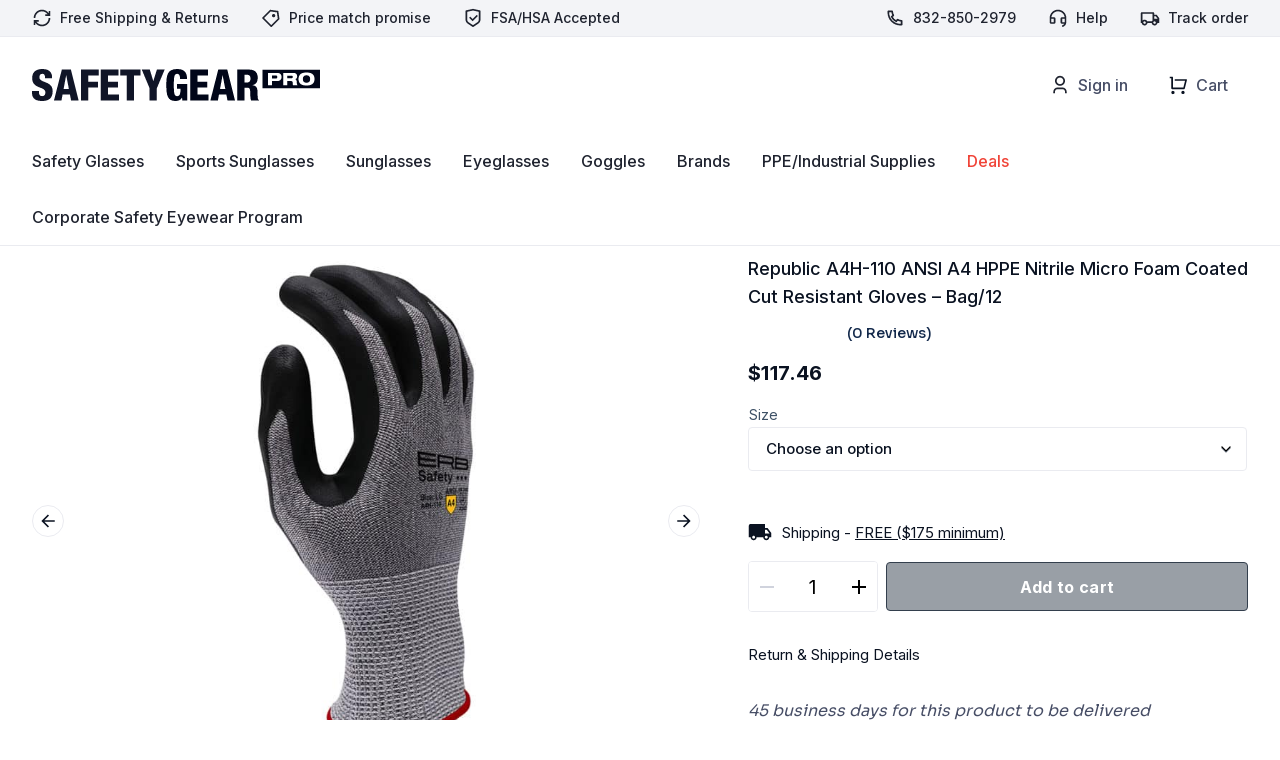

--- FILE ---
content_type: text/html; charset=UTF-8
request_url: https://safetygearpro.com/product/republic-a4h-110-ansi-a4-hppe-nitrile-micro-foam-coated-cut-resistant-gloves-bag-12/
body_size: 51780
content:
<!DOCTYPE html>
<html lang="en-US">
<head>
<!-- New Google Tag Manager -->
<script>(function(w,d,s,l,i){w[l]=w[l]||[];w[l].push({'gtm.start':
new Date().getTime(),event:'gtm.js'});var f=d.getElementsByTagName(s)[0],
j=d.createElement(s),dl=l!='dataLayer'?'&l='+l:'';j.async=true;j.src=
'https://www.googletagmanager.com/gtm.js?id='+i+dl;f.parentNode.insertBefore(j,f);
})(window,document,'script','dataLayer','GTM-M5V4HVFN');</script>
<!-- End New Google Tag Manager -->
	<!-- Google Tag Manager -->
	<script>(function(w,d,s,l,i){w[l]=w[l]||[];w[l].push({'gtm.start':
	new Date().getTime(),event:'gtm.js'});var f=d.getElementsByTagName(s)[0],
	j=d.createElement(s),dl=l!='dataLayer'?'&l='+l:'';j.async=true;j.src=
	'https://www.googletagmanager.com/gtm.js?id='+i+dl;f.parentNode.insertBefore(j,f);
	})(window,document,'script','dataLayer','GTM-MWHXJ3S');</script>
	<!-- End Google Tag Manager -->

	<meta charset="UTF-8">
	<meta name="viewport" content="width=device-width, initial-scale=1">
		
	
		
	<link rel='preload' href='https://safetygearpro.com/wp-content/themes/custom/assets/dist/theme.css?ver=1764185180' as='style' type='text/css' />
<meta name='robots' content='index, follow, max-image-preview:large, max-snippet:-1, max-video-preview:-1' />

	<!-- This site is optimized with the Yoast SEO Premium plugin v26.7 (Yoast SEO v26.7) - https://yoast.com/wordpress/plugins/seo/ -->
	<title>Republic A4H-110 ANSI A4 HPPE Nitrile Micro Foam Coated Cut Resistant Gloves - Bag/12 - SafetyGearPro.com - #1 Online Safety Equipment Supplier</title>
	<meta name="description" content="Republic A4H-110 ANSI A4 HPPE Nitrile Micro Foam Coated Cut Resistant Gloves - Bag/12 are offered by the #1 Online Safety Equipment Supplier, SafetyGearPro.com ." />
	<link rel="canonical" href="https://safetygearpro.com/product/republic-a4h-110-ansi-a4-hppe-nitrile-micro-foam-coated-cut-resistant-gloves-bag-12/" />
	<meta property="og:locale" content="en_US" />
	<meta property="og:type" content="product" />
	<meta property="og:title" content="Republic A4H-110 ANSI A4 HPPE Nitrile Micro Foam Coated Cut Resistant Gloves - Bag/12" />
	<meta property="og:description" content="Republic A4H-110 ANSI A4 HPPE Nitrile Micro Foam Coated Cut Resistant Gloves - Bag/12 are offered by the #1 Online Safety Equipment Supplier, SafetyGearPro.com ." />
	<meta property="og:url" content="https://safetygearpro.com/product/republic-a4h-110-ansi-a4-hppe-nitrile-micro-foam-coated-cut-resistant-gloves-bag-12/" />
	<meta property="og:site_name" content="SafetyGearPro.com" />
	<meta property="article:modified_time" content="2023-03-27T14:57:47+00:00" />
	<meta property="og:image" content="https://safetygearpro.com/wp-content/uploads/2021/10/A4H-110-REPUB-CUT-4-SM.jpg" />
	<meta property="og:image:width" content="1000" />
	<meta property="og:image:height" content="1000" />
	<meta property="og:image:type" content="image/jpeg" /><meta property="og:image" content="https://safetygearpro.com/wp-content/uploads/2021/10/A4H-110-REPUB-CUT-4-MD.jpg" />
	<meta property="og:image:width" content="1000" />
	<meta property="og:image:height" content="1000" />
	<meta property="og:image:type" content="image/jpeg" /><meta property="og:image" content="https://safetygearpro.com/wp-content/uploads/2021/10/A4H-110-REPUB-CUT-4-LG.jpg" />
	<meta property="og:image:width" content="1000" />
	<meta property="og:image:height" content="1000" />
	<meta property="og:image:type" content="image/jpeg" /><meta property="og:image" content="https://safetygearpro.com/wp-content/uploads/2021/10/A4H-110-REPUB-CUT-4-2X.jpg" />
	<meta property="og:image:width" content="1000" />
	<meta property="og:image:height" content="1000" />
	<meta property="og:image:type" content="image/jpeg" />
	<meta name="twitter:card" content="summary_large_image" />
	<meta name="twitter:site" content="@SafetyGearPro" />
	<meta name="twitter:label1" content="Availability" />
	<meta name="twitter:data1" content="In stock" />
	<script type="application/ld+json" class="yoast-schema-graph">{"@context":"https://schema.org","@graph":[{"@type":["WebPage","ItemPage"],"@id":"https://safetygearpro.com/product/republic-a4h-110-ansi-a4-hppe-nitrile-micro-foam-coated-cut-resistant-gloves-bag-12/","url":"https://safetygearpro.com/product/republic-a4h-110-ansi-a4-hppe-nitrile-micro-foam-coated-cut-resistant-gloves-bag-12/","name":"Republic A4H-110 ANSI A4 HPPE Nitrile Micro Foam Coated Cut Resistant Gloves - Bag/12 - SafetyGearPro.com - #1 Online Safety Equipment Supplier","isPartOf":{"@id":"https://safetygearpro.com/#website"},"primaryImageOfPage":{"@id":"https://safetygearpro.com/product/republic-a4h-110-ansi-a4-hppe-nitrile-micro-foam-coated-cut-resistant-gloves-bag-12/#primaryimage"},"image":{"@id":"https://safetygearpro.com/product/republic-a4h-110-ansi-a4-hppe-nitrile-micro-foam-coated-cut-resistant-gloves-bag-12/#primaryimage"},"thumbnailUrl":"https://safetygearpro.com/wp-content/uploads/2021/10/A4H-110-REPUB-CUT-4-SM.jpg","description":"Republic A4H-110 ANSI A4 HPPE Nitrile Micro Foam Coated Cut Resistant Gloves - Bag/12 are offered by the #1 Online Safety Equipment Supplier, SafetyGearPro.com .","breadcrumb":{"@id":"https://safetygearpro.com/product/republic-a4h-110-ansi-a4-hppe-nitrile-micro-foam-coated-cut-resistant-gloves-bag-12/#breadcrumb"},"inLanguage":"en-US","potentialAction":{"@type":"BuyAction","target":"https://safetygearpro.com/product/republic-a4h-110-ansi-a4-hppe-nitrile-micro-foam-coated-cut-resistant-gloves-bag-12/"}},{"@type":"ImageObject","inLanguage":"en-US","@id":"https://safetygearpro.com/product/republic-a4h-110-ansi-a4-hppe-nitrile-micro-foam-coated-cut-resistant-gloves-bag-12/#primaryimage","url":"https://safetygearpro.com/wp-content/uploads/2021/10/A4H-110-REPUB-CUT-4-SM.jpg","contentUrl":"https://safetygearpro.com/wp-content/uploads/2021/10/A4H-110-REPUB-CUT-4-SM.jpg","width":1000,"height":1000,"caption":"A4H-110 REPUB CUT 4 SM-safety-gear-pro"},{"@type":"BreadcrumbList","@id":"https://safetygearpro.com/product/republic-a4h-110-ansi-a4-hppe-nitrile-micro-foam-coated-cut-resistant-gloves-bag-12/#breadcrumb","itemListElement":[{"@type":"ListItem","position":1,"name":"Home","item":"https://safetygearpro.com/"},{"@type":"ListItem","position":2,"name":"Shop","item":"https://safetygearpro.com/shop/"},{"@type":"ListItem","position":3,"name":"Republic A4H-110 ANSI A4 HPPE Nitrile Micro Foam Coated Cut Resistant Gloves &#8211; Bag/12"}]},{"@type":"WebSite","@id":"https://safetygearpro.com/#website","url":"https://safetygearpro.com/","name":"SafetyGearPro.com","description":"#1 Online Safety Equipment Supplier","publisher":{"@id":"https://safetygearpro.com/#organization"},"potentialAction":[{"@type":"SearchAction","target":{"@type":"EntryPoint","urlTemplate":"https://safetygearpro.com/?s={search_term_string}"},"query-input":{"@type":"PropertyValueSpecification","valueRequired":true,"valueName":"search_term_string"}}],"inLanguage":"en-US"},{"@type":"Organization","@id":"https://safetygearpro.com/#organization","name":"SafetyGearPro.com","url":"https://safetygearpro.com/","logo":{"@type":"ImageObject","inLanguage":"en-US","@id":"https://safetygearpro.com/#/schema/logo/image/","url":"https://safetygearpro.com/wp-content/uploads/2016/06/Safety-Gear-Pro-Logo-50-scale.png","contentUrl":"https://safetygearpro.com/wp-content/uploads/2016/06/Safety-Gear-Pro-Logo-50-scale.png","width":241,"height":65,"caption":"SafetyGearPro.com"},"image":{"@id":"https://safetygearpro.com/#/schema/logo/image/"},"sameAs":["https://www.facebook.com/safetygearpro/","https://x.com/SafetyGearPro"]}]}</script>
	<meta property="product:brand" content="Republic" />
	<meta property="og:availability" content="instock" />
	<meta property="product:availability" content="instock" />
	<meta property="product:retailer_item_id" content="A4H-110" />
	<meta property="product:condition" content="new" />
	<!-- / Yoast SEO Premium plugin. -->


<link rel='dns-prefetch' href='//static.klaviyo.com' />
<link rel='dns-prefetch' href='//www.dwin1.com' />
<link rel='dns-prefetch' href='//fonts.googleapis.com' />
<link rel="alternate" type="application/rss+xml" title="SafetyGearPro.com &raquo; Feed" href="https://safetygearpro.com/feed/" />
<!-- Generated by ExpertRec plugin v5.4.11 -->
<script type="text/javascript" data-no-optimize="1" data-no-minify="1" data-no-defer="1" data-no-delay="1">
    (function() {
        var ci_search = document.createElement('script');
        ci_search.type = 'text/javascript';
        ci_search.async = true;
        ci_search.src = 'https://cse.expertrec.com/api/js/ci_common.js?id=ba32d299a9bd416bb1720675a0efb80d';
        var s = document.getElementsByTagName('script')[0];
        s.parentNode.insertBefore(ci_search, s);
    })();
</script>
<!-- End of content generated by ExpertRec plugin -->
<style id='wp-img-auto-sizes-contain-inline-css' type='text/css'>
img:is([sizes=auto i],[sizes^="auto," i]){contain-intrinsic-size:3000px 1500px}
/*# sourceURL=wp-img-auto-sizes-contain-inline-css */
</style>
<link rel='stylesheet' id='font-awesome-css' href='https://safetygearpro.com/wp-content/plugins/woocommerce-ajax-filters/berocket/assets/css/font-awesome.min.css' type='text/css' media='all' />
<link rel='stylesheet' id='berocket_aapf_widget-style-css' href='https://safetygearpro.com/wp-content/plugins/woocommerce-ajax-filters/assets/frontend/css/fullmain.min.css' type='text/css' media='all' />
<style id='classic-theme-styles-inline-css' type='text/css'>
/*! This file is auto-generated */
.wp-block-button__link{color:#fff;background-color:#32373c;border-radius:9999px;box-shadow:none;text-decoration:none;padding:calc(.667em + 2px) calc(1.333em + 2px);font-size:1.125em}.wp-block-file__button{background:#32373c;color:#fff;text-decoration:none}
/*# sourceURL=/wp-includes/css/classic-themes.min.css */
</style>
<link rel='stylesheet' id='wc-form-builder-css' href='https://safetygearpro.com/wp-content/plugins/woocommerce-warranty/assets/css/form-builder.css' type='text/css' media='all' />
<link rel='stylesheet' id='wc_warranty-css' href='https://safetygearpro.com/wp-content/plugins/woocommerce-warranty/assets/css/front.css' type='text/css' media='all' />
<link rel='stylesheet' id='photoswipe-css' href='https://safetygearpro.com/wp-content/plugins/woocommerce/assets/css/photoswipe/photoswipe.min.css' type='text/css' media='all' />
<link rel='stylesheet' id='photoswipe-default-skin-css' href='https://safetygearpro.com/wp-content/plugins/woocommerce/assets/css/photoswipe/default-skin/default-skin.min.css' type='text/css' media='all' />
<link rel='stylesheet' id='woocommerce-layout-css' href='https://safetygearpro.com/wp-content/plugins/woocommerce/assets/css/woocommerce-layout.css' type='text/css' media='all' />
<link rel='stylesheet' id='woocommerce-smallscreen-css' href='https://safetygearpro.com/wp-content/plugins/woocommerce/assets/css/woocommerce-smallscreen.css' type='text/css' media='only screen and (max-width: 768px)' />
<link rel='stylesheet' id='woocommerce-general-css' href='https://safetygearpro.com/wp-content/plugins/woocommerce/assets/css/woocommerce.css' type='text/css' media='all' />
<style id='woocommerce-inline-inline-css' type='text/css'>
.woocommerce form .form-row .required { visibility: visible; }
/*# sourceURL=woocommerce-inline-inline-css */
</style>
<link rel='stylesheet' id='zerobounce-email-validator-css' href='https://safetygearpro.com/wp-content/plugins/zerobounce/public/css/zerobounce-email-validator-public.css' type='text/css' media='all' />
<link rel='stylesheet' id='sv-wc-payment-gateway-payment-form-v5_10_4-css' href='https://safetygearpro.com/wp-content/plugins/woocommerce-gateway-bank-of-america/vendor/skyverge/wc-plugin-framework/woocommerce/payment-gateway/assets/css/frontend/sv-wc-payment-gateway-payment-form.min.css' type='text/css' media='all' />
<link rel='stylesheet' id='wc-cybersource-css' href='https://safetygearpro.com/wp-content/plugins/woocommerce-gateway-bank-of-america/vendor/skyverge/woocommerce-gateway-cybersource/assets/css/frontend/wc-cybersource.min.css' type='text/css' media='all' />
<link rel='stylesheet' id='tm-options-custom-css' href='https://safetygearpro.com/wp-content/themes/custom/assets/from_avada/tm-options-custom-new.css' type='text/css' media='all' />
<link rel='stylesheet' id='main-css' href='https://safetygearpro.com/wp-content/themes/custom/assets/dist/theme.css' type='text/css' media='all' />
<link rel='stylesheet' id='dashicons-css' href='https://safetygearpro.com/wp-includes/css/dashicons.min.css' type='text/css' media='all' />
<link rel='stylesheet' id='acf-global-css' href='https://safetygearpro.com/wp-content/plugins/advanced-custom-fields-pro/assets/build/css/acf-global.css' type='text/css' media='all' />
<link rel='stylesheet' id='acf-input-css' href='https://safetygearpro.com/wp-content/plugins/advanced-custom-fields-pro/assets/build/css/acf-input.css' type='text/css' media='all' />
<link rel='stylesheet' id='acf-pro-input-css' href='https://safetygearpro.com/wp-content/plugins/advanced-custom-fields-pro/assets/build/css/pro/acf-pro-input.css' type='text/css' media='all' />
<link rel='stylesheet' id='select2-css' href='https://safetygearpro.com/wp-content/plugins/woocommerce-ajax-filters/assets/frontend/css/select2.min.css' type='text/css' media='all' />
<link rel='stylesheet' id='acf-datepicker-css' href='https://safetygearpro.com/wp-content/plugins/advanced-custom-fields-pro/assets/inc/datepicker/jquery-ui.min.css' type='text/css' media='all' />
<link rel='stylesheet' id='acf-timepicker-css' href='https://safetygearpro.com/wp-content/plugins/advanced-custom-fields-pro/assets/inc/timepicker/jquery-ui-timepicker-addon.min.css' type='text/css' media='all' />
<link rel='stylesheet' id='wp-color-picker-css' href='https://safetygearpro.com/wp-admin/css/color-picker.min.css' type='text/css' media='all' />
<link rel='stylesheet' id='sw-ajax-auth-font-css' href='https://fonts.googleapis.com/css' type='text/css' media='all' />
<link rel='stylesheet' id='sw-ajax-auth-style-css' href='https://safetygearpro.com/wp-content/plugins/sw-ajax-login/assets/css/ajax-auth-style.min.css' type='text/css' media='all' />
<script type="text/javascript" src="https://safetygearpro.com/wp-includes/js/jquery/jquery.min.js" id="jquery-js"></script>
<script type="text/javascript" id="wc-warranty-variables-js-extra">
/* <![CDATA[ */
var WC_Warranty = {"currency_symbol":"$","lifetime":"Lifetime","no_warranty":"No Warranty","free":"Free","durations":{"day":"Day","days":"Days","week":"Week","weeks":"Weeks","month":"Month","months":"Months","year":"Year","years":"Years"}};
//# sourceURL=wc-warranty-variables-js-extra
/* ]]> */
</script>
<script type="text/javascript" src="https://safetygearpro.com/wp-content/plugins/woocommerce-warranty/assets/js/variables.js" id="wc-warranty-variables-js"></script>
<script type="text/javascript" src="https://safetygearpro.com/wp-content/plugins/woocommerce/assets/js/jquery-blockui/jquery.blockUI.min.js" id="wc-jquery-blockui-js" data-wp-strategy="defer"></script>
<script type="text/javascript" id="wc-add-to-cart-js-extra">
/* <![CDATA[ */
var wc_add_to_cart_params = {"ajax_url":"/wp-admin/admin-ajax.php","wc_ajax_url":"/?wc-ajax=%%endpoint%%","i18n_view_cart":"View cart","cart_url":"https://safetygearpro.com/cart/","is_cart":"","cart_redirect_after_add":"yes"};
//# sourceURL=wc-add-to-cart-js-extra
/* ]]> */
</script>
<script type="text/javascript" src="https://safetygearpro.com/wp-content/plugins/woocommerce/assets/js/frontend/add-to-cart.min.js" id="wc-add-to-cart-js" defer="defer" data-wp-strategy="defer"></script>
<script type="text/javascript" src="https://safetygearpro.com/wp-content/plugins/woocommerce/assets/js/flexslider/jquery.flexslider.min.js" id="wc-flexslider-js" defer="defer" data-wp-strategy="defer"></script>
<script type="text/javascript" src="https://safetygearpro.com/wp-content/plugins/woocommerce/assets/js/photoswipe/photoswipe.min.js" id="wc-photoswipe-js" defer="defer" data-wp-strategy="defer"></script>
<script type="text/javascript" src="https://safetygearpro.com/wp-content/plugins/woocommerce/assets/js/photoswipe/photoswipe-ui-default.min.js" id="wc-photoswipe-ui-default-js" defer="defer" data-wp-strategy="defer"></script>
<script type="text/javascript" id="wc-single-product-js-extra">
/* <![CDATA[ */
var wc_single_product_params = {"i18n_required_rating_text":"Please select a rating","i18n_rating_options":["1 of 5 stars","2 of 5 stars","3 of 5 stars","4 of 5 stars","5 of 5 stars"],"i18n_product_gallery_trigger_text":"View full-screen image gallery","review_rating_required":"yes","flexslider":{"rtl":false,"animation":"slide","smoothHeight":true,"directionNav":true,"controlNav":"thumbnails","slideshow":false,"animationSpeed":500,"animationLoop":false,"allowOneSlide":false,"nextText":"\u003Csvg width=\"20\" height=\"20\" viewBox=\"0 0 20 20\" fill=\"none\" xmlns=\"http://www.w3.org/2000/svg\"\u003E\u003Cg id=\"arrow-right-line\"\u003E\u003Cpath id=\"Vector\" d=\"M13.477 9.16658L9.00698 4.69657L10.1855 3.51807L16.6673 9.99992L10.1855 16.4817L9.00698 15.3032L13.477 10.8332H3.33398V9.16658H13.477Z\" fill=\"#0A1221\"/\u003E\u003C/g\u003E\u003C/svg\u003E","prevText":"\u003Csvg width=\"20\" height=\"20\" viewBox=\"0 0 20 20\" fill=\"none\" xmlns=\"http://www.w3.org/2000/svg\"\u003E\u003Cg id=\"arrow-left-line\"\u003E\u003Cpath id=\"Vector\" d=\"M6.52434 9.16658H16.6673V10.8332H6.52434L10.9943 15.3032L9.81582 16.4817L3.33398 9.99992L9.81582 3.51807L10.9943 4.69657L6.52434 9.16658Z\" fill=\"#0A1221\"/\u003E\u003C/g\u003E\u003C/svg\u003E","touch":true},"zoom_enabled":"","zoom_options":[],"photoswipe_enabled":"1","photoswipe_options":{"shareEl":false,"closeOnScroll":false,"history":false,"hideAnimationDuration":0,"showAnimationDuration":0},"flexslider_enabled":"1"};
//# sourceURL=wc-single-product-js-extra
/* ]]> */
</script>
<script type="text/javascript" src="https://safetygearpro.com/wp-content/plugins/woocommerce/assets/js/frontend/single-product.min.js" id="wc-single-product-js" defer="defer" data-wp-strategy="defer"></script>
<script type="text/javascript" src="https://safetygearpro.com/wp-content/plugins/woocommerce/assets/js/js-cookie/js.cookie.min.js" id="wc-js-cookie-js" data-wp-strategy="defer"></script>
<script type="text/javascript" src="https://safetygearpro.com/wp-content/plugins/zerobounce/public/js/zerobounce-email-validator-public.js" id="zerobounce-email-validator-js"></script>
<script type="text/javascript" src="https://www.dwin1.com/19038.js" defer data-noptimize></script>
<script type="text/javascript" id="shareasale-wc-tracker-autovoid-js-extra">
/* <![CDATA[ */
var shareasaleWcTrackerAutovoidData = {"autovoid_key":null,"autovoid_value":null};
//# sourceURL=shareasale-wc-tracker-autovoid-js-extra
/* ]]> */
</script>
<script type="text/javascript" src="https://safetygearpro.com/wp-content/plugins/shareasale-wc-tracker/includes/js/shareasale-wc-tracker-autovoid.js" id="shareasale-wc-tracker-autovoid-js"></script>
<script type="text/javascript" id="wc-country-select-js-extra">
/* <![CDATA[ */
var wc_country_select_params = {"countries":"{\"US\":{\"AL\":\"Alabama\",\"AK\":\"Alaska\",\"AZ\":\"Arizona\",\"AR\":\"Arkansas\",\"CA\":\"California\",\"CO\":\"Colorado\",\"CT\":\"Connecticut\",\"DE\":\"Delaware\",\"DC\":\"District of Columbia\",\"FL\":\"Florida\",\"GA\":\"Georgia\",\"HI\":\"Hawaii\",\"ID\":\"Idaho\",\"IL\":\"Illinois\",\"IN\":\"Indiana\",\"IA\":\"Iowa\",\"KS\":\"Kansas\",\"KY\":\"Kentucky\",\"LA\":\"Louisiana\",\"ME\":\"Maine\",\"MD\":\"Maryland\",\"MA\":\"Massachusetts\",\"MI\":\"Michigan\",\"MN\":\"Minnesota\",\"MS\":\"Mississippi\",\"MO\":\"Missouri\",\"MT\":\"Montana\",\"NE\":\"Nebraska\",\"NV\":\"Nevada\",\"NH\":\"New Hampshire\",\"NJ\":\"New Jersey\",\"NM\":\"New Mexico\",\"NY\":\"New York\",\"NC\":\"North Carolina\",\"ND\":\"North Dakota\",\"OH\":\"Ohio\",\"OK\":\"Oklahoma\",\"OR\":\"Oregon\",\"PA\":\"Pennsylvania\",\"RI\":\"Rhode Island\",\"SC\":\"South Carolina\",\"SD\":\"South Dakota\",\"TN\":\"Tennessee\",\"TX\":\"Texas\",\"UT\":\"Utah\",\"VT\":\"Vermont\",\"VA\":\"Virginia\",\"WA\":\"Washington\",\"WV\":\"West Virginia\",\"WI\":\"Wisconsin\",\"WY\":\"Wyoming\",\"AA\":\"Armed Forces (AA)\",\"AE\":\"Armed Forces (AE)\",\"AP\":\"Armed Forces (AP)\"}}","i18n_select_state_text":"Select an option\u2026","i18n_no_matches":"No matches found","i18n_ajax_error":"Loading failed","i18n_input_too_short_1":"Please enter 1 or more characters","i18n_input_too_short_n":"Please enter %qty% or more characters","i18n_input_too_long_1":"Please delete 1 character","i18n_input_too_long_n":"Please delete %qty% characters","i18n_selection_too_long_1":"You can only select 1 item","i18n_selection_too_long_n":"You can only select %qty% items","i18n_load_more":"Loading more results\u2026","i18n_searching":"Searching\u2026"};
//# sourceURL=wc-country-select-js-extra
/* ]]> */
</script>
<script type="text/javascript" src="https://safetygearpro.com/wp-content/plugins/woocommerce/assets/js/frontend/country-select.min.js" id="wc-country-select-js" data-wp-strategy="defer"></script>
<script type="text/javascript" src="https://safetygearpro.com/wp-includes/js/jquery/jquery-migrate.min.js" id="jquery-migrate-js"></script>
<script type="text/javascript" src="https://safetygearpro.com/wp-includes/js/dist/hooks.min.js" id="wp-hooks-js"></script>
<script type="text/javascript" id="wpm-js-extra">
/* <![CDATA[ */
var wpm = {"ajax_url":"https://safetygearpro.com/wp-admin/admin-ajax.php","root":"https://safetygearpro.com/wp-json/","nonce_wp_rest":"76af30e7a5","nonce_ajax":"c5a535b9fd"};
//# sourceURL=wpm-js-extra
/* ]]> */
</script>
<script type="text/javascript" src="https://safetygearpro.com/wp-content/plugins/woocommerce-google-adwords-conversion-tracking-tag/js/public/free/wpm-public.p1.min.js" id="wpm-js"></script>
<script type="text/javascript" id="kgr-blocks-frontj-js-extra">
/* <![CDATA[ */
var kgr_php_vars = {"checkout":{"admin_url":"https://safetygearpro.com/wp-admin/admin-ajax.php","google_recapta_site_key":"6Ld3jmUrAAAAAGoYHmonaBJOWnuVzPigghcS7Vza","ka_captcha_position":"woocommerce_review_order_before_submit","title":"reCaptcha","themeColor":"light","size":"normal","dynamicCallback":"ka_checkout_captcha_validation_success","ka_grc_classes":"g-recaptcha woo_checkout"}};
//# sourceURL=kgr-blocks-frontj-js-extra
/* ]]> */
</script>
<script type="text/javascript" src="https://safetygearpro.com/wp-content/plugins/koala-google-recaptcha-for-woocommerce/blocks-compatibility/ka-gr-checkout-block/src/js/ka-gr-checkout-block/block.js" id="kgr-blocks-frontj-js"></script>
<script type="text/javascript" src="https://safetygearpro.com/wp-includes/js/jquery/ui/core.min.js" id="jquery-ui-core-js"></script>
<script type="text/javascript" src="https://safetygearpro.com/wp-includes/js/jquery/ui/mouse.min.js" id="jquery-ui-mouse-js"></script>
<script type="text/javascript" src="https://safetygearpro.com/wp-includes/js/jquery/ui/sortable.min.js" id="jquery-ui-sortable-js"></script>
<script type="text/javascript" src="https://safetygearpro.com/wp-includes/js/jquery/ui/resizable.min.js" id="jquery-ui-resizable-js"></script>
<script type="text/javascript" src="https://safetygearpro.com/wp-content/plugins/advanced-custom-fields-pro/assets/build/js/acf.min.js" id="acf-js"></script>
<script type="text/javascript" src="https://safetygearpro.com/wp-content/plugins/advanced-custom-fields-pro/assets/build/js/acf-input.min.js" id="acf-input-js"></script>
<script type="text/javascript" src="https://safetygearpro.com/wp-content/plugins/advanced-custom-fields-pro/assets/build/js/pro/acf-pro-input.min.js" id="acf-pro-input-js"></script>
<script type="text/javascript" src="https://safetygearpro.com/wp-content/plugins/advanced-custom-fields-pro/assets/build/js/pro/acf-pro-ui-options-page.min.js" id="acf-pro-ui-options-page-js"></script>
<script type="text/javascript" src="https://safetygearpro.com/wp-includes/js/jquery/ui/datepicker.min.js" id="jquery-ui-datepicker-js"></script>
<script type="text/javascript" id="jquery-ui-datepicker-js-after">
/* <![CDATA[ */
jQuery(function(jQuery){jQuery.datepicker.setDefaults({"closeText":"Close","currentText":"Today","monthNames":["January","February","March","April","May","June","July","August","September","October","November","December"],"monthNamesShort":["Jan","Feb","Mar","Apr","May","Jun","Jul","Aug","Sep","Oct","Nov","Dec"],"nextText":"Next","prevText":"Previous","dayNames":["Sunday","Monday","Tuesday","Wednesday","Thursday","Friday","Saturday"],"dayNamesShort":["Sun","Mon","Tue","Wed","Thu","Fri","Sat"],"dayNamesMin":["S","M","T","W","T","F","S"],"dateFormat":"MM d, yy","firstDay":1,"isRTL":false});});
//# sourceURL=jquery-ui-datepicker-js-after
/* ]]> */
</script>
<script type="text/javascript" src="https://safetygearpro.com/wp-content/plugins/advanced-custom-fields-pro/assets/inc/timepicker/jquery-ui-timepicker-addon.min.js" id="acf-timepicker-js"></script>
<script type="text/javascript" src="https://safetygearpro.com/wp-includes/js/jquery/ui/draggable.min.js" id="jquery-ui-draggable-js"></script>
<script type="text/javascript" src="https://safetygearpro.com/wp-includes/js/jquery/ui/slider.min.js" id="jquery-ui-slider-js"></script>
<script type="text/javascript" src="https://safetygearpro.com/wp-includes/js/jquery/jquery.ui.touch-punch.js" id="jquery-touch-punch-js"></script>
<script type="text/javascript" src="https://safetygearpro.com/wp-admin/js/iris.min.js" id="iris-js"></script>
<script type="text/javascript" src="https://safetygearpro.com/wp-includes/js/dist/i18n.min.js" id="wp-i18n-js"></script>
<script type="text/javascript" id="wp-i18n-js-after">
/* <![CDATA[ */
wp.i18n.setLocaleData( { 'text direction\u0004ltr': [ 'ltr' ] } );
//# sourceURL=wp-i18n-js-after
/* ]]> */
</script>
<script type="text/javascript" src="https://safetygearpro.com/wp-admin/js/color-picker.min.js" id="wp-color-picker-js"></script>
<script type="text/javascript" src="https://safetygearpro.com/wp-content/plugins/advanced-custom-fields-pro/assets/inc/color-picker-alpha/wp-color-picker-alpha.js" id="acf-color-picker-alpha-js"></script>
<script type="text/javascript" id="wc-settings-dep-in-header-js-after">
/* <![CDATA[ */
console.warn( "Scripts that have a dependency on [wc-settings, wc-blocks-checkout] must be loaded in the footer, klaviyo-klaviyo-checkout-block-editor-script was registered to load in the header, but has been switched to load in the footer instead. See https://github.com/woocommerce/woocommerce-gutenberg-products-block/pull/5059" );
console.warn( "Scripts that have a dependency on [wc-settings, wc-blocks-checkout] must be loaded in the footer, klaviyo-klaviyo-checkout-block-view-script was registered to load in the header, but has been switched to load in the footer instead. See https://github.com/woocommerce/woocommerce-gutenberg-products-block/pull/5059" );
//# sourceURL=wc-settings-dep-in-header-js-after
/* ]]> */
</script>
<script type="text/javascript" id="zxcvbn-async-js-extra">
/* <![CDATA[ */
var _zxcvbnSettings = {"src":"https://safetygearpro.com/wp-includes/js/zxcvbn.min.js"};
//# sourceURL=zxcvbn-async-js-extra
/* ]]> */
</script>
<script type="text/javascript" src="https://safetygearpro.com/wp-includes/js/zxcvbn-async.min.js" id="zxcvbn-async-js"></script>
<style type="text/css" media="screen">.swal-thumbnail{width:24px;height:24px}.ajax-auth{max-width:320px}#popup-wrapper-ajax-auth{background-color:#dddddd;color:#333333;border-radius:4px}#wrapper-forgot_password, #wrapper-login, #wrapper-register{border-radius:4px}.ajax-auth a.text-link, .ajax-auth h4, .swal-instruction-text{color:#B2B0B0}.ajax-auth h4:after{background-color:#B2B0B0}.ajax-auth h4:before{background-color:#B2B0B0}.login_overlay{background-color:rgba(0,0,0,0.5)}.ajax-auth h3 a{color:#e25c4c}.ajax-auth input.submit_button, .ajax-auth .submit_button{background:-moz-linear-gradient(top, #e25c4c, #d85242);background:linear-gradient(to bottom, #e25c4c, #d85242);border-color:#c43e2e;box-shadow:0 1px 0 #ff7a6a inset;background-color:#e25c4c;border-radius:3px;height:40px;line-height:38px}.wizard > .actions a, .wizard > .actions a:hover{border-radius:3px}.ajax-auth input[type="date"], .ajax-auth input[type="email"], .ajax-auth input[type="number"], .ajax-auth input[type="password"], .ajax-auth input[type="tel"], .ajax-auth input[type="text"], .ajax-auth select{border-radius:3px;height:40px !important;line-height:40px !important;border-color:#9a9a9a;color:#333333 !important;background-color:#F9F9F9 !important}.ajax-auth input:focus, .ajax-auth select:focus{border-color:#3379f9 !important}.swal-input-icons i{height:40px;line-height:38px}.field-icon{height:40px;line-height:38px}.inner-text-ajax-forms{color:#ffffff}.ajax-auth h1, .ajax-auth h3{color:#333333}#popup-wrapper-ajax-auth .sw-ajax-login-overlay-wrapper, #popup-wrapper-ajax-auth .sw-ajax-login-overlay, .sw-ajax-login-overlay, .sw-ajax-login-overlay-wrapper{background:rgba(0,0,0,0.3)}#popup-wrapper-ajax-auth{max-width:340px;margin-left:-170px}.inner-form-ajax-forms{width:100%;float:none}#swal-no-ajax-content .inner-form-ajax-forms{width:100%;float:none}@media only screen and (max-width:480px){#popup-wrapper-ajax-auth{left:0;margin-left:0}}@media only screen and (min-width:481px) and (max-width:960px){#popup-wrapper-ajax-auth{left:50%}}.swal-toast{color:#ffffff;background:rgba(0,0,0,0.7)}.swal-steps-style-1 .wizard > .steps .disabled a, .swal-steps-style-1 .wizard > .steps .disabled a:hover, .swal-steps-style-1 .wizard > .steps .disabled a:active{background:transparent !important;border-color:#eee}.ajax-auth.swal-steps-style-2 .wizard > .steps li::before{background:#eee !important;border-color:#eee}.swal-steps-style-1 .wizard > .steps .current a, .swal-steps-style-1 .wizard > .steps .current a:hover, .swal-steps-style-1 .wizard > .steps .current a:active{background:transparent !important;color:#2184be !important;border-color:#2184be}.swal-steps-style-1 .wizard > .steps li.current::before{background:#2184be !important;border-color:#2184be}.swal-steps-style-1 .wizard > .steps .done a, .swal-steps-style-1 .wizard > .steps .done a:hover, .swal-steps-style-1 .wizard > .steps .done a:active{background:transparent !important;color:#41ad49 !important;border-color:#41ad49}.swal-steps-style-1 .wizard > .steps li.done::before{background:#41ad49 !important;border-color:#41ad49}.swal-steps-style-1 .wizard > .steps .done a::after{color:#41ad49}.swal-steps-style-1 .wizard > .steps .error a, .swal-steps-style-1 .wizard > .steps .error a:hover, .swal-steps-style-1 .wizard > .steps .error a:active{background:transparent !important;color:#ff3111 !important;border-color:#ff3111}.swal-steps-style-1 .wizard > .steps li.error::before{background:#ff3111 !important;border-color:#ff3111}.swal-steps-style-1 .wizard > .steps a{border-width:5px !important}.ajax-auth.swal-steps-style-2 .wizard > .steps li::before{border-width:5px;border-radius:30px;width:15px;height:15px;left:50%;margin-left:-2.5px;margin-bottom:-5px;background:#fff !important}.wizard > .actions a, .wizard > .actions a:active{background:#e25c4c;color:#fff}.wizard > .actions a:hover{background:#d34d3d;color:#fff}.wizard > .actions .disabled a{background:#eee;color:#aaa}.wizard > .actions .disabled a:hover{background:#e4e4e4;color:#aaa}</style>	<noscript><style>.woocommerce-product-gallery{ opacity: 1 !important; }</style></noscript>
	
<!-- START Pixel Manager for WooCommerce -->

		<script>

			window.wpmDataLayer = window.wpmDataLayer || {};
			window.wpmDataLayer = Object.assign(window.wpmDataLayer, {"cart":{},"cart_item_keys":{},"version":{"number":"1.54.1","pro":false,"eligible_for_updates":false,"distro":"fms","beta":false,"show":true},"pixels":[],"shop":{"list_name":"Product | Republic A4H-110 ANSI A4 HPPE Nitrile Micro Foam Coated Cut Resistant Gloves - Bag/12","list_id":"product_republic-a4h-110-ansi-a4-hppe-nitrile-micro-foam-coated-cut-resistant-gloves-bag-12","page_type":"product","product_type":"variable","currency":"USD","selectors":{"addToCart":[],"beginCheckout":[]},"order_duplication_prevention":true,"view_item_list_trigger":{"test_mode":false,"background_color":"green","opacity":0.5,"repeat":true,"timeout":1000,"threshold":0.8},"variations_output":true,"session_active":false},"page":{"id":777595,"title":"Republic A4H-110 ANSI A4 HPPE Nitrile Micro Foam Coated Cut Resistant Gloves &#8211; Bag/12","type":"product","categories":[],"parent":{"id":0,"title":"Republic A4H-110 ANSI A4 HPPE Nitrile Micro Foam Coated Cut Resistant Gloves &#8211; Bag/12","type":"product","categories":[]}},"general":{"user_logged_in":false,"scroll_tracking_thresholds":[],"page_id":777595,"exclude_domains":[],"server_2_server":{"active":false,"user_agent_exclude_patterns":[],"ip_exclude_list":[],"pageview_event_s2s":{"is_active":false,"pixels":[]}},"consent_management":{"explicit_consent":false},"lazy_load_pmw":false,"chunk_base_path":"https://safetygearpro.com/wp-content/plugins/woocommerce-google-adwords-conversion-tracking-tag/js/public/free/","modules":{"load_deprecated_functions":true}}});

		</script>

		
<!-- END Pixel Manager for WooCommerce -->
			<meta name="pm-dataLayer-meta" content="777595" class="wpmProductId"
				  data-id="777595">
					<script>
			(window.wpmDataLayer = window.wpmDataLayer || {}).products                = window.wpmDataLayer.products || {};
			window.wpmDataLayer.products[777595] = {"id":"777595","sku":"A4H-110","price":117.46,"brand":"","quantity":1,"dyn_r_ids":{"post_id":"777595","sku":"A4H-110","gpf":"woocommerce_gpf_777595","gla":"gla_777595"},"is_variable":true,"type":"variable","name":"Republic A4H-110 ANSI A4 HPPE Nitrile Micro Foam Coated Cut Resistant Gloves - Bag/12","category":["Commercial","Construction","Cut-Resistant Gloves","Engineering","ERB","General Purpose Gloves","Hand Protection","Industrial","Republic","Trade &amp; Utility Gloves","Work Gloves","Work Safety"],"is_variation":false};
					</script>
					<meta name="pm-dataLayer-meta" content="777600" class="wpmProductId"
				  data-id="777600">
					<script>
			(window.wpmDataLayer = window.wpmDataLayer || {}).products                = window.wpmDataLayer.products || {};
			window.wpmDataLayer.products[777600] = {"id":"777600","sku":"A4H-110 REPUB CUT 4 SM","price":117.46,"brand":"","quantity":1,"dyn_r_ids":{"post_id":"777600","sku":"A4H-110 REPUB CUT 4 SM","gpf":"woocommerce_gpf_777600","gla":"gla_777600"},"is_variable":false,"type":"variation","name":"Republic A4H-110 ANSI A4 HPPE Nitrile Micro Foam Coated Cut Resistant Gloves - Bag/12","parent_id_dyn_r_ids":{"post_id":"777595","sku":"A4H-110","gpf":"woocommerce_gpf_777595","gla":"gla_777595"},"parent_id":777595,"category":["Commercial","Construction","Cut-Resistant Gloves","Engineering","ERB","General Purpose Gloves","Hand Protection","Industrial","Republic","Trade &amp; Utility Gloves","Work Gloves","Work Safety"],"variant":"Size: sm-2","is_variation":true};
					</script>
					<meta name="pm-dataLayer-meta" content="777601" class="wpmProductId"
				  data-id="777601">
					<script>
			(window.wpmDataLayer = window.wpmDataLayer || {}).products                = window.wpmDataLayer.products || {};
			window.wpmDataLayer.products[777601] = {"id":"777601","sku":"A4H-110 REPUB CUT 4 MD","price":117.46,"brand":"","quantity":1,"dyn_r_ids":{"post_id":"777601","sku":"A4H-110 REPUB CUT 4 MD","gpf":"woocommerce_gpf_777601","gla":"gla_777601"},"is_variable":false,"type":"variation","name":"Republic A4H-110 ANSI A4 HPPE Nitrile Micro Foam Coated Cut Resistant Gloves - Bag/12","parent_id_dyn_r_ids":{"post_id":"777595","sku":"A4H-110","gpf":"woocommerce_gpf_777595","gla":"gla_777595"},"parent_id":777595,"category":["Commercial","Construction","Cut-Resistant Gloves","Engineering","ERB","General Purpose Gloves","Hand Protection","Industrial","Republic","Trade &amp; Utility Gloves","Work Gloves","Work Safety"],"variant":"Size: md","is_variation":true};
					</script>
					<meta name="pm-dataLayer-meta" content="777602" class="wpmProductId"
				  data-id="777602">
					<script>
			(window.wpmDataLayer = window.wpmDataLayer || {}).products                = window.wpmDataLayer.products || {};
			window.wpmDataLayer.products[777602] = {"id":"777602","sku":"A4H-110 REPUB CUT 4 LG","price":117.46,"brand":"","quantity":1,"dyn_r_ids":{"post_id":"777602","sku":"A4H-110 REPUB CUT 4 LG","gpf":"woocommerce_gpf_777602","gla":"gla_777602"},"is_variable":false,"type":"variation","name":"Republic A4H-110 ANSI A4 HPPE Nitrile Micro Foam Coated Cut Resistant Gloves - Bag/12","parent_id_dyn_r_ids":{"post_id":"777595","sku":"A4H-110","gpf":"woocommerce_gpf_777595","gla":"gla_777595"},"parent_id":777595,"category":["Commercial","Construction","Cut-Resistant Gloves","Engineering","ERB","General Purpose Gloves","Hand Protection","Industrial","Republic","Trade &amp; Utility Gloves","Work Gloves","Work Safety"],"variant":"Size: lg","is_variation":true};
					</script>
					<meta name="pm-dataLayer-meta" content="777603" class="wpmProductId"
				  data-id="777603">
					<script>
			(window.wpmDataLayer = window.wpmDataLayer || {}).products                = window.wpmDataLayer.products || {};
			window.wpmDataLayer.products[777603] = {"id":"777603","sku":"A4H-110 REPUB CUT 4 XL","price":117.46,"brand":"","quantity":1,"dyn_r_ids":{"post_id":"777603","sku":"A4H-110 REPUB CUT 4 XL","gpf":"woocommerce_gpf_777603","gla":"gla_777603"},"is_variable":false,"type":"variation","name":"Republic A4H-110 ANSI A4 HPPE Nitrile Micro Foam Coated Cut Resistant Gloves - Bag/12","parent_id_dyn_r_ids":{"post_id":"777595","sku":"A4H-110","gpf":"woocommerce_gpf_777595","gla":"gla_777595"},"parent_id":777595,"category":["Commercial","Construction","Cut-Resistant Gloves","Engineering","ERB","General Purpose Gloves","Hand Protection","Industrial","Republic","Trade &amp; Utility Gloves","Work Gloves","Work Safety"],"variant":"Size: xl","is_variation":true};
					</script>
					<meta name="pm-dataLayer-meta" content="777605" class="wpmProductId"
				  data-id="777605">
					<script>
			(window.wpmDataLayer = window.wpmDataLayer || {}).products                = window.wpmDataLayer.products || {};
			window.wpmDataLayer.products[777605] = {"id":"777605","sku":"A4H-110 REPUB CUT 4 2X","price":117.46,"brand":"","quantity":1,"dyn_r_ids":{"post_id":"777605","sku":"A4H-110 REPUB CUT 4 2X","gpf":"woocommerce_gpf_777605","gla":"gla_777605"},"is_variable":false,"type":"variation","name":"Republic A4H-110 ANSI A4 HPPE Nitrile Micro Foam Coated Cut Resistant Gloves - Bag/12","parent_id_dyn_r_ids":{"post_id":"777595","sku":"A4H-110","gpf":"woocommerce_gpf_777595","gla":"gla_777595"},"parent_id":777595,"category":["Commercial","Construction","Cut-Resistant Gloves","Engineering","ERB","General Purpose Gloves","Hand Protection","Industrial","Republic","Trade &amp; Utility Gloves","Work Gloves","Work Safety"],"variant":"Size: 2x","is_variation":true};
					</script>
		<link rel="icon" href="https://safetygearpro.com/wp-content/uploads/2019/07/cropped-sgp_fav_ico_1500px-3-32x32.jpg" sizes="32x32" />
<link rel="icon" href="https://safetygearpro.com/wp-content/uploads/2019/07/cropped-sgp_fav_ico_1500px-3-192x192.jpg" sizes="192x192" />
<link rel="apple-touch-icon" href="https://safetygearpro.com/wp-content/uploads/2019/07/cropped-sgp_fav_ico_1500px-3-180x180.jpg" />
<meta name="msapplication-TileImage" content="https://safetygearpro.com/wp-content/uploads/2019/07/cropped-sgp_fav_ico_1500px-3-270x270.jpg" />
		<style type="text/css" id="wp-custom-css">
			body.woocommerce-checkout .blockUI{
	display:none !important;
}
li.payment_method_woocommerce_purchase_order_gateway_id > label{
	width: 270px;
}
body.single-post .block-container p{
	margin-bottom: 20px !important;
	margin-top: 20px !important;
}
body.single-post .post-content__inner{
	padding-top:0 !important;
}
.header__search-form{
	width:400px;
}

.home-categories__content .single-box__image {
  display: flex;
  align-items: center;
}
.home-categories__content .single-box__image img{
	position:relative;
}
.woocommerce-input-wrapper > strong {
	top: 12px;
	left: 10px;
	position: relative;
}

.iti.iti--inline-dropdown{
	padding-top: 6px;
}		</style>
		        <script async defer src="https://tools.luckyorange.com/core/lo.js?site-id=64b5f4c0"></script>
<style id='wp-block-image-inline-css' type='text/css'>
.wp-block-image>a,.wp-block-image>figure>a{display:inline-block}.wp-block-image img{box-sizing:border-box;height:auto;max-width:100%;vertical-align:bottom}@media not (prefers-reduced-motion){.wp-block-image img.hide{visibility:hidden}.wp-block-image img.show{animation:show-content-image .4s}}.wp-block-image[style*=border-radius] img,.wp-block-image[style*=border-radius]>a{border-radius:inherit}.wp-block-image.has-custom-border img{box-sizing:border-box}.wp-block-image.aligncenter{text-align:center}.wp-block-image.alignfull>a,.wp-block-image.alignwide>a{width:100%}.wp-block-image.alignfull img,.wp-block-image.alignwide img{height:auto;width:100%}.wp-block-image .aligncenter,.wp-block-image .alignleft,.wp-block-image .alignright,.wp-block-image.aligncenter,.wp-block-image.alignleft,.wp-block-image.alignright{display:table}.wp-block-image .aligncenter>figcaption,.wp-block-image .alignleft>figcaption,.wp-block-image .alignright>figcaption,.wp-block-image.aligncenter>figcaption,.wp-block-image.alignleft>figcaption,.wp-block-image.alignright>figcaption{caption-side:bottom;display:table-caption}.wp-block-image .alignleft{float:left;margin:.5em 1em .5em 0}.wp-block-image .alignright{float:right;margin:.5em 0 .5em 1em}.wp-block-image .aligncenter{margin-left:auto;margin-right:auto}.wp-block-image :where(figcaption){margin-bottom:1em;margin-top:.5em}.wp-block-image.is-style-circle-mask img{border-radius:9999px}@supports ((-webkit-mask-image:none) or (mask-image:none)) or (-webkit-mask-image:none){.wp-block-image.is-style-circle-mask img{border-radius:0;-webkit-mask-image:url('data:image/svg+xml;utf8,<svg viewBox="0 0 100 100" xmlns="http://www.w3.org/2000/svg"><circle cx="50" cy="50" r="50"/></svg>');mask-image:url('data:image/svg+xml;utf8,<svg viewBox="0 0 100 100" xmlns="http://www.w3.org/2000/svg"><circle cx="50" cy="50" r="50"/></svg>');mask-mode:alpha;-webkit-mask-position:center;mask-position:center;-webkit-mask-repeat:no-repeat;mask-repeat:no-repeat;-webkit-mask-size:contain;mask-size:contain}}:root :where(.wp-block-image.is-style-rounded img,.wp-block-image .is-style-rounded img){border-radius:9999px}.wp-block-image figure{margin:0}.wp-lightbox-container{display:flex;flex-direction:column;position:relative}.wp-lightbox-container img{cursor:zoom-in}.wp-lightbox-container img:hover+button{opacity:1}.wp-lightbox-container button{align-items:center;backdrop-filter:blur(16px) saturate(180%);background-color:#5a5a5a40;border:none;border-radius:4px;cursor:zoom-in;display:flex;height:20px;justify-content:center;opacity:0;padding:0;position:absolute;right:16px;text-align:center;top:16px;width:20px;z-index:100}@media not (prefers-reduced-motion){.wp-lightbox-container button{transition:opacity .2s ease}}.wp-lightbox-container button:focus-visible{outline:3px auto #5a5a5a40;outline:3px auto -webkit-focus-ring-color;outline-offset:3px}.wp-lightbox-container button:hover{cursor:pointer;opacity:1}.wp-lightbox-container button:focus{opacity:1}.wp-lightbox-container button:focus,.wp-lightbox-container button:hover,.wp-lightbox-container button:not(:hover):not(:active):not(.has-background){background-color:#5a5a5a40;border:none}.wp-lightbox-overlay{box-sizing:border-box;cursor:zoom-out;height:100vh;left:0;overflow:hidden;position:fixed;top:0;visibility:hidden;width:100%;z-index:100000}.wp-lightbox-overlay .close-button{align-items:center;cursor:pointer;display:flex;justify-content:center;min-height:40px;min-width:40px;padding:0;position:absolute;right:calc(env(safe-area-inset-right) + 16px);top:calc(env(safe-area-inset-top) + 16px);z-index:5000000}.wp-lightbox-overlay .close-button:focus,.wp-lightbox-overlay .close-button:hover,.wp-lightbox-overlay .close-button:not(:hover):not(:active):not(.has-background){background:none;border:none}.wp-lightbox-overlay .lightbox-image-container{height:var(--wp--lightbox-container-height);left:50%;overflow:hidden;position:absolute;top:50%;transform:translate(-50%,-50%);transform-origin:top left;width:var(--wp--lightbox-container-width);z-index:9999999999}.wp-lightbox-overlay .wp-block-image{align-items:center;box-sizing:border-box;display:flex;height:100%;justify-content:center;margin:0;position:relative;transform-origin:0 0;width:100%;z-index:3000000}.wp-lightbox-overlay .wp-block-image img{height:var(--wp--lightbox-image-height);min-height:var(--wp--lightbox-image-height);min-width:var(--wp--lightbox-image-width);width:var(--wp--lightbox-image-width)}.wp-lightbox-overlay .wp-block-image figcaption{display:none}.wp-lightbox-overlay button{background:none;border:none}.wp-lightbox-overlay .scrim{background-color:#fff;height:100%;opacity:.9;position:absolute;width:100%;z-index:2000000}.wp-lightbox-overlay.active{visibility:visible}@media not (prefers-reduced-motion){.wp-lightbox-overlay.active{animation:turn-on-visibility .25s both}.wp-lightbox-overlay.active img{animation:turn-on-visibility .35s both}.wp-lightbox-overlay.show-closing-animation:not(.active){animation:turn-off-visibility .35s both}.wp-lightbox-overlay.show-closing-animation:not(.active) img{animation:turn-off-visibility .25s both}.wp-lightbox-overlay.zoom.active{animation:none;opacity:1;visibility:visible}.wp-lightbox-overlay.zoom.active .lightbox-image-container{animation:lightbox-zoom-in .4s}.wp-lightbox-overlay.zoom.active .lightbox-image-container img{animation:none}.wp-lightbox-overlay.zoom.active .scrim{animation:turn-on-visibility .4s forwards}.wp-lightbox-overlay.zoom.show-closing-animation:not(.active){animation:none}.wp-lightbox-overlay.zoom.show-closing-animation:not(.active) .lightbox-image-container{animation:lightbox-zoom-out .4s}.wp-lightbox-overlay.zoom.show-closing-animation:not(.active) .lightbox-image-container img{animation:none}.wp-lightbox-overlay.zoom.show-closing-animation:not(.active) .scrim{animation:turn-off-visibility .4s forwards}}@keyframes show-content-image{0%{visibility:hidden}99%{visibility:hidden}to{visibility:visible}}@keyframes turn-on-visibility{0%{opacity:0}to{opacity:1}}@keyframes turn-off-visibility{0%{opacity:1;visibility:visible}99%{opacity:0;visibility:visible}to{opacity:0;visibility:hidden}}@keyframes lightbox-zoom-in{0%{transform:translate(calc((-100vw + var(--wp--lightbox-scrollbar-width))/2 + var(--wp--lightbox-initial-left-position)),calc(-50vh + var(--wp--lightbox-initial-top-position))) scale(var(--wp--lightbox-scale))}to{transform:translate(-50%,-50%) scale(1)}}@keyframes lightbox-zoom-out{0%{transform:translate(-50%,-50%) scale(1);visibility:visible}99%{visibility:visible}to{transform:translate(calc((-100vw + var(--wp--lightbox-scrollbar-width))/2 + var(--wp--lightbox-initial-left-position)),calc(-50vh + var(--wp--lightbox-initial-top-position))) scale(var(--wp--lightbox-scale));visibility:hidden}}
/*# sourceURL=https://safetygearpro.com/wp-includes/blocks/image/style.min.css */
</style>
<link rel='stylesheet' id='wc-blocks-style-css' href='https://safetygearpro.com/wp-content/plugins/woocommerce/assets/client/blocks/wc-blocks.css' type='text/css' media='all' />
<style id='global-styles-inline-css' type='text/css'>
:root{--wp--preset--aspect-ratio--square: 1;--wp--preset--aspect-ratio--4-3: 4/3;--wp--preset--aspect-ratio--3-4: 3/4;--wp--preset--aspect-ratio--3-2: 3/2;--wp--preset--aspect-ratio--2-3: 2/3;--wp--preset--aspect-ratio--16-9: 16/9;--wp--preset--aspect-ratio--9-16: 9/16;--wp--preset--color--black: #000000;--wp--preset--color--cyan-bluish-gray: #abb8c3;--wp--preset--color--white: #ffffff;--wp--preset--color--pale-pink: #f78da7;--wp--preset--color--vivid-red: #cf2e2e;--wp--preset--color--luminous-vivid-orange: #ff6900;--wp--preset--color--luminous-vivid-amber: #fcb900;--wp--preset--color--light-green-cyan: #7bdcb5;--wp--preset--color--vivid-green-cyan: #00d084;--wp--preset--color--pale-cyan-blue: #8ed1fc;--wp--preset--color--vivid-cyan-blue: #0693e3;--wp--preset--color--vivid-purple: #9b51e0;--wp--preset--gradient--vivid-cyan-blue-to-vivid-purple: linear-gradient(135deg,rgb(6,147,227) 0%,rgb(155,81,224) 100%);--wp--preset--gradient--light-green-cyan-to-vivid-green-cyan: linear-gradient(135deg,rgb(122,220,180) 0%,rgb(0,208,130) 100%);--wp--preset--gradient--luminous-vivid-amber-to-luminous-vivid-orange: linear-gradient(135deg,rgb(252,185,0) 0%,rgb(255,105,0) 100%);--wp--preset--gradient--luminous-vivid-orange-to-vivid-red: linear-gradient(135deg,rgb(255,105,0) 0%,rgb(207,46,46) 100%);--wp--preset--gradient--very-light-gray-to-cyan-bluish-gray: linear-gradient(135deg,rgb(238,238,238) 0%,rgb(169,184,195) 100%);--wp--preset--gradient--cool-to-warm-spectrum: linear-gradient(135deg,rgb(74,234,220) 0%,rgb(151,120,209) 20%,rgb(207,42,186) 40%,rgb(238,44,130) 60%,rgb(251,105,98) 80%,rgb(254,248,76) 100%);--wp--preset--gradient--blush-light-purple: linear-gradient(135deg,rgb(255,206,236) 0%,rgb(152,150,240) 100%);--wp--preset--gradient--blush-bordeaux: linear-gradient(135deg,rgb(254,205,165) 0%,rgb(254,45,45) 50%,rgb(107,0,62) 100%);--wp--preset--gradient--luminous-dusk: linear-gradient(135deg,rgb(255,203,112) 0%,rgb(199,81,192) 50%,rgb(65,88,208) 100%);--wp--preset--gradient--pale-ocean: linear-gradient(135deg,rgb(255,245,203) 0%,rgb(182,227,212) 50%,rgb(51,167,181) 100%);--wp--preset--gradient--electric-grass: linear-gradient(135deg,rgb(202,248,128) 0%,rgb(113,206,126) 100%);--wp--preset--gradient--midnight: linear-gradient(135deg,rgb(2,3,129) 0%,rgb(40,116,252) 100%);--wp--preset--font-size--small: 13px;--wp--preset--font-size--medium: 20px;--wp--preset--font-size--large: 36px;--wp--preset--font-size--x-large: 42px;--wp--preset--spacing--20: 0.44rem;--wp--preset--spacing--30: 0.67rem;--wp--preset--spacing--40: 1rem;--wp--preset--spacing--50: 1.5rem;--wp--preset--spacing--60: 2.25rem;--wp--preset--spacing--70: 3.38rem;--wp--preset--spacing--80: 5.06rem;--wp--preset--shadow--natural: 6px 6px 9px rgba(0, 0, 0, 0.2);--wp--preset--shadow--deep: 12px 12px 50px rgba(0, 0, 0, 0.4);--wp--preset--shadow--sharp: 6px 6px 0px rgba(0, 0, 0, 0.2);--wp--preset--shadow--outlined: 6px 6px 0px -3px rgb(255, 255, 255), 6px 6px rgb(0, 0, 0);--wp--preset--shadow--crisp: 6px 6px 0px rgb(0, 0, 0);}:where(.is-layout-flex){gap: 0.5em;}:where(.is-layout-grid){gap: 0.5em;}body .is-layout-flex{display: flex;}.is-layout-flex{flex-wrap: wrap;align-items: center;}.is-layout-flex > :is(*, div){margin: 0;}body .is-layout-grid{display: grid;}.is-layout-grid > :is(*, div){margin: 0;}:where(.wp-block-columns.is-layout-flex){gap: 2em;}:where(.wp-block-columns.is-layout-grid){gap: 2em;}:where(.wp-block-post-template.is-layout-flex){gap: 1.25em;}:where(.wp-block-post-template.is-layout-grid){gap: 1.25em;}.has-black-color{color: var(--wp--preset--color--black) !important;}.has-cyan-bluish-gray-color{color: var(--wp--preset--color--cyan-bluish-gray) !important;}.has-white-color{color: var(--wp--preset--color--white) !important;}.has-pale-pink-color{color: var(--wp--preset--color--pale-pink) !important;}.has-vivid-red-color{color: var(--wp--preset--color--vivid-red) !important;}.has-luminous-vivid-orange-color{color: var(--wp--preset--color--luminous-vivid-orange) !important;}.has-luminous-vivid-amber-color{color: var(--wp--preset--color--luminous-vivid-amber) !important;}.has-light-green-cyan-color{color: var(--wp--preset--color--light-green-cyan) !important;}.has-vivid-green-cyan-color{color: var(--wp--preset--color--vivid-green-cyan) !important;}.has-pale-cyan-blue-color{color: var(--wp--preset--color--pale-cyan-blue) !important;}.has-vivid-cyan-blue-color{color: var(--wp--preset--color--vivid-cyan-blue) !important;}.has-vivid-purple-color{color: var(--wp--preset--color--vivid-purple) !important;}.has-black-background-color{background-color: var(--wp--preset--color--black) !important;}.has-cyan-bluish-gray-background-color{background-color: var(--wp--preset--color--cyan-bluish-gray) !important;}.has-white-background-color{background-color: var(--wp--preset--color--white) !important;}.has-pale-pink-background-color{background-color: var(--wp--preset--color--pale-pink) !important;}.has-vivid-red-background-color{background-color: var(--wp--preset--color--vivid-red) !important;}.has-luminous-vivid-orange-background-color{background-color: var(--wp--preset--color--luminous-vivid-orange) !important;}.has-luminous-vivid-amber-background-color{background-color: var(--wp--preset--color--luminous-vivid-amber) !important;}.has-light-green-cyan-background-color{background-color: var(--wp--preset--color--light-green-cyan) !important;}.has-vivid-green-cyan-background-color{background-color: var(--wp--preset--color--vivid-green-cyan) !important;}.has-pale-cyan-blue-background-color{background-color: var(--wp--preset--color--pale-cyan-blue) !important;}.has-vivid-cyan-blue-background-color{background-color: var(--wp--preset--color--vivid-cyan-blue) !important;}.has-vivid-purple-background-color{background-color: var(--wp--preset--color--vivid-purple) !important;}.has-black-border-color{border-color: var(--wp--preset--color--black) !important;}.has-cyan-bluish-gray-border-color{border-color: var(--wp--preset--color--cyan-bluish-gray) !important;}.has-white-border-color{border-color: var(--wp--preset--color--white) !important;}.has-pale-pink-border-color{border-color: var(--wp--preset--color--pale-pink) !important;}.has-vivid-red-border-color{border-color: var(--wp--preset--color--vivid-red) !important;}.has-luminous-vivid-orange-border-color{border-color: var(--wp--preset--color--luminous-vivid-orange) !important;}.has-luminous-vivid-amber-border-color{border-color: var(--wp--preset--color--luminous-vivid-amber) !important;}.has-light-green-cyan-border-color{border-color: var(--wp--preset--color--light-green-cyan) !important;}.has-vivid-green-cyan-border-color{border-color: var(--wp--preset--color--vivid-green-cyan) !important;}.has-pale-cyan-blue-border-color{border-color: var(--wp--preset--color--pale-cyan-blue) !important;}.has-vivid-cyan-blue-border-color{border-color: var(--wp--preset--color--vivid-cyan-blue) !important;}.has-vivid-purple-border-color{border-color: var(--wp--preset--color--vivid-purple) !important;}.has-vivid-cyan-blue-to-vivid-purple-gradient-background{background: var(--wp--preset--gradient--vivid-cyan-blue-to-vivid-purple) !important;}.has-light-green-cyan-to-vivid-green-cyan-gradient-background{background: var(--wp--preset--gradient--light-green-cyan-to-vivid-green-cyan) !important;}.has-luminous-vivid-amber-to-luminous-vivid-orange-gradient-background{background: var(--wp--preset--gradient--luminous-vivid-amber-to-luminous-vivid-orange) !important;}.has-luminous-vivid-orange-to-vivid-red-gradient-background{background: var(--wp--preset--gradient--luminous-vivid-orange-to-vivid-red) !important;}.has-very-light-gray-to-cyan-bluish-gray-gradient-background{background: var(--wp--preset--gradient--very-light-gray-to-cyan-bluish-gray) !important;}.has-cool-to-warm-spectrum-gradient-background{background: var(--wp--preset--gradient--cool-to-warm-spectrum) !important;}.has-blush-light-purple-gradient-background{background: var(--wp--preset--gradient--blush-light-purple) !important;}.has-blush-bordeaux-gradient-background{background: var(--wp--preset--gradient--blush-bordeaux) !important;}.has-luminous-dusk-gradient-background{background: var(--wp--preset--gradient--luminous-dusk) !important;}.has-pale-ocean-gradient-background{background: var(--wp--preset--gradient--pale-ocean) !important;}.has-electric-grass-gradient-background{background: var(--wp--preset--gradient--electric-grass) !important;}.has-midnight-gradient-background{background: var(--wp--preset--gradient--midnight) !important;}.has-small-font-size{font-size: var(--wp--preset--font-size--small) !important;}.has-medium-font-size{font-size: var(--wp--preset--font-size--medium) !important;}.has-large-font-size{font-size: var(--wp--preset--font-size--large) !important;}.has-x-large-font-size{font-size: var(--wp--preset--font-size--x-large) !important;}
/*# sourceURL=global-styles-inline-css */
</style>
<style id='themecomplete-styles-footer-inline-css' type='text/css'>
.woocommerce #content table.cart img.epo-option-image, .woocommerce table.cart img.epo-option-image, .woocommerce-page #content table.cart img.epo-option-image, .woocommerce-page table.cart img.epo-option-image, .woocommerce-mini-cart .cpf-img-on-cart .epo-option-image, .woocommerce-checkout-review-order .cpf-img-on-cart .epo-option-image, .woocommerce-order-details .cpf-img-on-cart .epo-option-image, .epo-option-image, .cpf-img-on-order img, .cpf-img-on-order > * {max-width: calc(70% - var(--tcgapcolumn))  !important;max-height: none !important;}
/*# sourceURL=themecomplete-styles-footer-inline-css */
</style>
</head>
<body class="wp-singular product-template-default single single-product postid-777595 wp-custom-logo wp-theme-custom theme-custom woocommerce woocommerce-page woocommerce-no-js product-republic-a4h-110-ansi-a4-hppe-nitrile-micro-foam-coated-cut-resistant-gloves-bag-12 tm-responsive">
<!-- New Google Tag Manager (noscript) -->
<noscript><iframe src="https://www.googletagmanager.com/ns.html?id=GTM-M5V4HVFN"
height="0" width="0" style="display:none;visibility:hidden"></iframe></noscript>
<!-- End New Google Tag Manager (noscript) -->
	<!-- Google Tag Manager (noscript) -->
	<noscript><iframe src="https://www.googletagmanager.com/ns.html?id=GTM-MWHXJ3S"
	height="0" width="0" style="display:none;visibility:hidden"></iframe></noscript>
	<!-- End Google Tag Manager (noscript) -->


<header class="header js--header">
	<div class="header__top-bar js--header-top-bar">
		<div class="top-bar__row">
			<div class="top-bar__column column-1">
									<div id="block-2" class="widget-container widget_block"><section id="widget-header-column" class="widget-header-column">
	<div class="widget-header-column__container">
														<div class="single-box single-box--dropdown">
						<span class="js--header-free-shipping-dropdown">
							<div class="single-box__icon">
								<img decoding="async" width="1" height="1" src="https://safetygearpro.com/wp-content/uploads/2024/01/loop-right-line.svg" class="attachment-widget-header-icon size-widget-header-icon" alt="" />							</div>
							<span class="single-box__label">Free Shipping & Returns</span>
						</span>
						<div class="header-free-shipping-dropdown js--header-free-shipping-dropdown-dropdown">
							<div class="single-box">
																											<div class="single-box__row">
																							<p class="desc">Free shipping for orders over $175</p>
																																		<a class="button" href="https://safetygearpro.com/shipping/" target="">Learn more</a>
																					</div>
																			<div class="single-box__row">
																							<p class="desc">Not 100% satisfied with your purchase? Return them within 30 days for a free remake.</p>
																																		<a class="button" href="https://safetygearpro.com/return-policy/" target="">Learn more</a>
																					</div>
																								</div>
						</div>
					</div>
																<div class="single-box single-box--dropdown">
						<span class="js--header-price-match-dropdown">
							<div class="single-box__icon">
								<img decoding="async" width="1" height="1" src="https://safetygearpro.com/wp-content/uploads/2024/01/price-tag-3-line.svg" class="attachment-widget-header-icon size-widget-header-icon" alt="" />							</div>
							<span class="single-box__label">Price match promise</span>
						</span>
						<div class="header-price-match-dropdown js--header-price-match-dropdown-dropdown">
							<div class="single-box">
																											<div class="single-box__row">
																							<p class="desc">Safety Gear Pro offers the lowest price all day every day! We will match other authorized retailers by 5% to ensure you get the lowest prescription price available. It's our Price Match Promise!</p>
																																		<a class="button" href="https://safetygearpro.com/product-category/prescription-safety-eyeglasses/" target="">Learn more</a>
																					</div>
																								</div>
						</div>
					</div>
																<div class="single-box single-box--dropdown">
						<span class="js--header-fsa-hsa-dropdown">
							<div class="single-box__icon">
								<img decoding="async" width="1" height="1" src="https://safetygearpro.com/wp-content/uploads/2024/01/shield-check-line.svg" class="attachment-widget-header-icon size-widget-header-icon" alt="" />							</div>
							<span class="single-box__label">FSA/HSA Accepted</span>
						</span>
						<div class="header-fsa-hsa-dropdown js--header-fsa-hsa-dropdown-dropdown">
							<div class="single-box">
																											<div class="single-box__row">
																							<p class="desc">Flexible spending accounts (FSA), health savings accounts (HSA), and out-of-network vision insurance coverage can all be used towards awesome new prescription sunglasses, eyeglasses, and goggles.</p>
																																		<a class="button" href="https://safetygearpro.com/flex-spending/" target="">Learn more</a>
																					</div>
																								</div>
						</div>
					</div>
										</div>
</section>
</div>							</div>
			<div class="top-bar__column column-2">
									<div id="block-3" class="widget-container widget_block"><section id="widget-header-column" class="widget-header-column">
	<div class="widget-header-column__container">
														<div class="single-box single-box--phone">
						<a class="js--dl-mc" data-mc-type="1" href="tel:832-850-2979">
							<div class="single-box__icon">
								<img decoding="async" width="1" height="1" src="https://safetygearpro.com/wp-content/uploads/2024/01/phone-line-1.svg" class="attachment-widget-header-icon size-widget-header-icon" alt="" />							</div>
							<span class="single-box__label">832-850-2979</span>
						</a>
					</div>
																<div class="single-box single-box--dropdown">
						<span class="js--header-help-dropdown">
							<div class="single-box__icon">
								<img decoding="async" width="1" height="1" src="https://safetygearpro.com/wp-content/uploads/2024/01/customer-service-line.svg" class="attachment-widget-header-icon size-widget-header-icon" alt="" />							</div>
							<span class="single-box__label header-help-label">Help</span>
						</span>
						<div class="header-help-dropdown js--header-help-dropdown-dropdown">
																								<div class="single-box">
																					<div class="single-box__icon">
												<img decoding="async" width="1" height="1" src="https://safetygearpro.com/wp-content/uploads/2024/01/question-answer-line.svg" class="attachment-22x22 size-22x22" alt="" />											</div>
											<a class="single-box__link" href="https://safetygearpro.com/contact-us/" target="">Chat with us</a>
																			</div>
																	<div class="single-box">
																					<svg xmlns="http://www.w3.org/2000/svg" width="22" height="22" viewBox="0 0 22 22" fill="none">
												<path d="M6.41927 3.66659V18.3333H15.5859V3.66659H6.41927ZM5.5026 1.83325H16.5026C17.0089 1.83325 17.4193 2.24366 17.4193 2.74992V19.2499C17.4193 19.7562 17.0089 20.1666 16.5026 20.1666H5.5026C4.99635 20.1666 4.58594 19.7562 4.58594 19.2499V2.74992C4.58594 2.24366 4.99635 1.83325 5.5026 1.83325ZM11.0026 15.5833C11.5089 15.5833 11.9193 15.9936 11.9193 16.4999C11.9193 17.0062 11.5089 17.4166 11.0026 17.4166C10.4963 17.4166 10.0859 17.0062 10.0859 16.4999C10.0859 15.9936 10.4963 15.5833 11.0026 15.5833Z" fill="#0A1221"/>
											</svg>
											<a class="single-box__link js--dl-mc" data-mc-type="1" href="tel:832.850.2979">832.850.2979</a>
																			</div>
																	<div class="single-box">
																					<svg xmlns="http://www.w3.org/2000/svg" width="24" height="20" viewBox="0 0 24 20" fill="none">
												<path d="M3 2.5H21C21.5523 2.5 22 2.8731 22 3.33333V16.6667C22 17.1269 21.5523 17.5 21 17.5H3C2.44772 17.5 2 17.1269 2 16.6667V3.33333C2 2.8731 2.44772 2.5 3 2.5ZM20 6.0316L12.0718 11.9483L4 6.01328V15.8333H20V6.0316ZM4.51146 4.16667L12.0619 9.71833L19.501 4.16667H4.51146Z" fill="#0A1221"/>
											</svg>
											<a class="single-box__link js--dl-mc" data-mc-type="3" href="mailto:sales@safetyGearPro.com">Email us</a>
																			</div>
																					</div>
					</div>
																<div class="single-box single-box--link">
						<a href="https://safetygearpro.com/track-order/" target="">
							<div class="single-box__icon">
								<img decoding="async" width="1" height="1" src="https://safetygearpro.com/wp-content/uploads/2024/01/truck-line.svg" class="attachment-widget-header-icon size-widget-header-icon" alt="" />							</div>
							<span class="single-box__label">Track order</span>
						</a>
					</div>
										</div>
</section>
</div>							</div>
		</div>
	</div>
	<div class="header__container">

		<div class="header__row row-1">
			<div class="header__logo--mobile">
				<a href="https://safetygearpro.com/" class="custom-logo-link" rel="home"><img src="https://safetygearpro.com/wp-content/uploads/2024/01/SGP-Logo_SVG-1-1.svg" class="custom-logo" alt="SafetyGearPro.com" decoding="async" /></a>			</div>
			<div class="header__col column-1">
				<div class="menu-btn js--header-menu-btn">
					<div class="menu-btn__burger"></div>
				</div>
									<div class="header__logo">
						<a href="https://safetygearpro.com/" class="custom-logo-link" rel="home"><img src="https://safetygearpro.com/wp-content/uploads/2024/01/SGP-Logo_SVG-1-1.svg" class="custom-logo" alt="SafetyGearPro.com" decoding="async" /></a>					</div>
							</div>
			<div class="header__col column-2">
				<div class="header__search-form">
					<div class="er-search"></div>				</div>
			</div>
			<div class="header__col column-3">
					<div class="login-btn help-btn">
						<svg class="icon" xmlns="http://www.w3.org/2000/svg" width="24" height="24" viewBox="0 0 24 24" fill="none">
							<path d="M22 17.0022C21.999 19.8731 19.9816 22.2726 17.2872 22.8616L16.6492 20.9476C17.8532 20.7511 18.8765 20.0171 19.4649 19H17C15.8954 19 15 18.1046 15 17V13C15 11.8954 15.8954 11 17 11H19.9381C19.446 7.05369 16.0796 4 12 4C7.92038 4 4.55399 7.05369 4.06189 11H7C8.10457 11 9 11.8954 9 13V17C9 18.1046 8.10457 19 7 19H4C2.89543 19 2 18.1046 2 17V12C2 6.47715 6.47715 2 12 2C17.5228 2 22 6.47715 22 12V12.9987V13V17V17.0022ZM20 17V13H17V17H20ZM4 13V17H7V13H4Z" fill="#0A1221"/>
						</svg>
						<div class="header-help-dropdown js--header-help-dropdown-dropdown">
																								<div class="single-box">
																					<div class="single-box__icon">
												<img width="1" height="1" src="https://safetygearpro.com/wp-content/uploads/2024/01/question-answer-line.svg" class="attachment-22x22 size-22x22" alt="" decoding="async" />											</div>
											<a class="single-box__link" href="https://safetygearpro.com/contact-us/" target="">Chat with us</a>
																			</div>
																	<div class="single-box">
																					<svg xmlns="http://www.w3.org/2000/svg" width="22" height="22" viewBox="0 0 22 22" fill="none">
												<path d="M6.41927 3.66659V18.3333H15.5859V3.66659H6.41927ZM5.5026 1.83325H16.5026C17.0089 1.83325 17.4193 2.24366 17.4193 2.74992V19.2499C17.4193 19.7562 17.0089 20.1666 16.5026 20.1666H5.5026C4.99635 20.1666 4.58594 19.7562 4.58594 19.2499V2.74992C4.58594 2.24366 4.99635 1.83325 5.5026 1.83325ZM11.0026 15.5833C11.5089 15.5833 11.9193 15.9936 11.9193 16.4999C11.9193 17.0062 11.5089 17.4166 11.0026 17.4166C10.4963 17.4166 10.0859 17.0062 10.0859 16.4999C10.0859 15.9936 10.4963 15.5833 11.0026 15.5833Z" fill="#0A1221"/>
											</svg>
											<a href="tel:832.850.2979" class="single-box__link">832.850.2979</a>
																			</div>
																	<div class="single-box">
																					<svg xmlns="http://www.w3.org/2000/svg" width="24" height="20" viewBox="0 0 24 20" fill="none">
												<path d="M3 2.5H21C21.5523 2.5 22 2.8731 22 3.33333V16.6667C22 17.1269 21.5523 17.5 21 17.5H3C2.44772 17.5 2 17.1269 2 16.6667V3.33333C2 2.8731 2.44772 2.5 3 2.5ZM20 6.0316L12.0718 11.9483L4 6.01328V15.8333H20V6.0316ZM4.51146 4.16667L12.0619 9.71833L19.501 4.16667H4.51146Z" fill="#0A1221"/>
											</svg>
											<a href="mailto:sales@safetyGearPro.com" class="single-box__link">Email us</a>
																			</div>
																					</div>
					</div>
					<a class="login-btn btn-user-logon sw-open-login" href="https://safetygearpro.com/login">
						<svg class="icon" width="24" height="24" viewBox="0 0 24 24" fill="none" xmlns="http://www.w3.org/2000/svg">
							<g id="user-3-line">
								<path id="Vector" d="M20 22H18V20C18 18.3431 16.6569 17 15 17H9C7.34315 17 6 18.3431 6 20V22H4V20C4 17.2386 6.23858 15 9 15H15C17.7614 15 20 17.2386 20 20V22ZM12 13C8.68629 13 6 10.3137 6 7C6 3.68629 8.68629 1 12 1C15.3137 1 18 3.68629 18 7C18 10.3137 15.3137 13 12 13ZM12 11C14.2091 11 16 9.20914 16 7C16 4.79086 14.2091 3 12 3C9.79086 3 8 4.79086 8 7C8 9.20914 9.79086 11 12 11Z" fill="#1F232F"/>
							</g>
						</svg>
						<span>Sign in</span>
					</a>
					<a class="login-btn btn-myaccount" href="https://safetygearpro.com/my-account">
						<svg class="icon" width="24" height="24" viewBox="0 0 24 24" fill="none" xmlns="http://www.w3.org/2000/svg">
							<g id="user-3-line">
								<path id="Vector" d="M20 22H18V20C18 18.3431 16.6569 17 15 17H9C7.34315 17 6 18.3431 6 20V22H4V20C4 17.2386 6.23858 15 9 15H15C17.7614 15 20 17.2386 20 20V22ZM12 13C8.68629 13 6 10.3137 6 7C6 3.68629 8.68629 1 12 1C15.3137 1 18 3.68629 18 7C18 10.3137 15.3137 13 12 13ZM12 11C14.2091 11 16 9.20914 16 7C16 4.79086 14.2091 3 12 3C9.79086 3 8 4.79086 8 7C8 9.20914 9.79086 11 12 11Z" fill="#1F232F"/>
							</g>
						</svg>
						<span>My account</span>
					</a>
					<a class="login-btn cart-btn js--mini-cart-switch" href="https://safetygearpro.com/cart/" aria-haspopup="listbox">
						<svg width="20" height="20" viewBox="0 0 20 20" fill="none" xmlns="http://www.w3.org/2000/svg"><path d="M3.337 13.333v-10H1.67V1.667h2.5c.46 0 .833.373.833.833v10H15.37l1.666-6.667H6.67V4.167h11.433a.833.833 0 0 1 .808 1.035l-2.083 8.334a.833.833 0 0 1-.809.63H4.17a.833.833 0 0 1-.832-.833Zm1.666 5.834a1.667 1.667 0 1 1 0-3.333 1.667 1.667 0 0 1 0 3.333Zm10 0a1.667 1.667 0 1 1 0-3.334 1.667 1.667 0 0 1 0 3.334Z" fill="#0A1221"/></svg>
						<span>Cart</span>
											</a>
			</div>
		</div>

		<div class="header__row row-2">

			<div class="header__search-form">
				<div class="er-search"></div>			</div>

		</div>

		<div class="header__row row-3">

		</div>
	</div>
	<div class="header__menu js--header-menu">
		<div class="header-menu__wrapper">
							<ul id="menu-_dummy_desktop_menu" class="menu"><li id="menu-item-906479" class="menu-item menu-item-type-taxonomy menu-item-object-product_cat menu-item-has-children menu-item-906479"><a href="https://safetygearpro.com/product-category/prescription-safety-eyeglasses/">Safety Glasses</a><div class="drop-down-wrapper drop-down-wrapper-depth-0">
<ul class="drop-down depth-0">
	<li id="menu-item-906480" class="variant-1 menu-item menu-item-type-taxonomy menu-item-object-product_cat menu-item-has-children menu-item-906480"><a href="https://safetygearpro.com/product-category/prescription-safety-eyeglasses/">Rx Safety Glasses <img src="https://safetygearpro.com/wp-content/uploads/2024/01/resized-images-for-menu.png" alt=""></a><div class="drop-down-wrapper drop-down-wrapper-depth-1">
	<ul class="drop-down depth-1">
		<li id="menu-item-906482" class="menu-item menu-item-type-taxonomy menu-item-object-product_cat menu-item-906482"><a href="https://safetygearpro.com/product-category/prescription-safety-eyeglasses/">All Prescription Safety Glasses <img src="https://safetygearpro.com/wp-content/uploads/2024/01/Prescription-Safety-Glasses-1.svg" alt=""></a></li>
		<li id="menu-item-906484" class="menu-item menu-item-type-taxonomy menu-item-object-product_cat menu-item-906484"><a href="https://safetygearpro.com/product-category/sunglasses/rx-military-sunglasses/">Rx Military / Ballistic Sunglasses <img src="https://safetygearpro.com/wp-content/uploads/2024/01/Military-Tactical-1.svg" alt=""></a></li>
		<li id="menu-item-906488" class="menu-item menu-item-type-taxonomy menu-item-object-product_cat menu-item-906488"><a href="https://safetygearpro.com/product-category/safety-glasses/womens-safety-eyeglasses/">Women&#8217;s Prescription Safety Glasses <img src="https://safetygearpro.com/wp-content/uploads/2024/01/womens-presc.-safety-glasses.png" alt=""></a></li>
		<li id="menu-item-906486" class="menu-item menu-item-type-taxonomy menu-item-object-product_cat menu-item-906486"><a href="https://safetygearpro.com/product-category/safety-glasses/prescription-safety-glasses-under-39/">Prescription Safety Glasses Under $39 <img src="https://safetygearpro.com/wp-content/uploads/2024/01/Prescription-Safety-Glasses-under-39-2.svg" alt=""></a></li>
		<li id="menu-item-906490" class="menu-item menu-item-type-taxonomy menu-item-object-product_cat menu-item-906490"><a href="https://safetygearpro.com/product-category/prescription-safety-eyeglasses/ansi-prescription-safety-glasses/">ANSI Rated Prescription Safety Glasses</a></li>
		<li id="menu-item-906500" class="menu-item menu-item-type-taxonomy menu-item-object-product_cat menu-item-906500"><a href="https://safetygearpro.com/product-category/ansi-rated-industrial-safety-sunglasses/">ANSI Rated Industrial Safety Sunglasses</a></li>
		<li id="menu-item-906495" class="menu-item menu-item-type-taxonomy menu-item-object-product_cat menu-item-906495"><a href="https://safetygearpro.com/product-category/safety-glasses/foam-padded-safety-eyeglasses/">Foam Padded Safety Glasses</a></li>
		<li id="menu-item-906491" class="menu-item menu-item-type-taxonomy menu-item-object-product_cat menu-item-906491"><a href="https://safetygearpro.com/product-category/high-prescription-glasses/">High Prescription Safety Glasses</a></li>
		<li id="menu-item-906494" class="menu-item menu-item-type-taxonomy menu-item-object-product_cat menu-item-906494"><a href="https://safetygearpro.com/product-category/safety-glasses/specialty-safety-eyeglasses/">Metal Safety Glasses</a></li>
		<li id="menu-item-906498" class="menu-item menu-item-type-custom menu-item-object-custom menu-item-906498"><a href="#">Plastic Safety Glasses</a></li>
		<li id="menu-item-906501" class="menu-item menu-item-type-taxonomy menu-item-object-product_cat menu-item-906501"><a href="https://safetygearpro.com/product-category/safety-sunglasses/">Safety Sunglasses</a></li>
		<li id="menu-item-906499" class="menu-item menu-item-type-taxonomy menu-item-object-product_cat menu-item-906499"><a href="https://safetygearpro.com/product-category/work-safety/welding-fr-safety/welding-safety-glasses/">Welding Safety Glasses</a></li>
		<li id="menu-item-906496" class="menu-item menu-item-type-taxonomy menu-item-object-product_cat menu-item-906496"><a href="https://safetygearpro.com/product-category/safety-glasses/wrap-around-safety-glasses/">Wrap Around Safety Glasses</a></li>
	</ul>
</div></li>
	<li id="menu-item-906493" class="menu-item menu-item-type-taxonomy menu-item-object-product_cat menu-item-906493"><a href="https://safetygearpro.com/product-category/safety-glasses/non-rx-safety-glasses/">Non-Rx Safety Glasses <img src="https://safetygearpro.com/wp-content/uploads/2025/08/Screenshot-2025-08-28-163233.png" alt=""></a></li>
	<li id="menu-item-906522" class="variant-3 menu-item menu-item-type-custom menu-item-object-custom menu-item-has-children menu-item-906522"><a href="https://safetygearpro.com/all-brands/">Brands <img src="https://safetygearpro.com/wp-content/uploads/2024/01/Safety-Glasses-by-Brand.jpg" alt=""></a><div class="drop-down-wrapper drop-down-wrapper-depth-1">
	<ul class="drop-down depth-1">
		<li id="menu-item-906524" class="logo menu-item menu-item-type-taxonomy menu-item-object-product_cat menu-item-906524"><a href="https://safetygearpro.com/product-category/wiley-x-prescription-safety-glasses/">WileyX <img src="https://safetygearpro.com/wp-content/uploads/2024/01/wileyx.svg" alt=""></a></li>
		<li id="menu-item-906525" class="logo menu-item menu-item-type-taxonomy menu-item-object-product_cat menu-item-906525"><a href="https://safetygearpro.com/product-category/brands/titmus/">Titmus <img src="https://safetygearpro.com/wp-content/uploads/2024/01/Titmus.svg" alt=""></a></li>
		<li id="menu-item-924696" class="logo menu-item menu-item-type-taxonomy menu-item-object-product_cat menu-item-924696"><a href="https://safetygearpro.com/product-category/hammer-safety/hammer-safety-glasses/">Hammer Safety <img src="https://safetygearpro.com/wp-content/uploads/2024/01/Hammer-Icon-1.svg" alt=""></a></li>
		<li id="menu-item-906527" class="logo menu-item menu-item-type-taxonomy menu-item-object-product_cat menu-item-906527"><a href="https://safetygearpro.com/product-category/brands/3m/3m-prescription-safety-glasses/">3M / Pentax <img src="https://safetygearpro.com/wp-content/uploads/2024/01/3M-1.svg" alt=""></a></li>
		<li id="menu-item-906528" class="menu-item menu-item-type-taxonomy menu-item-object-product_cat menu-item-906528"><a href="https://safetygearpro.com/product-category/armourx/">ArmouRx</a></li>
		<li id="menu-item-906529" class="menu-item menu-item-type-taxonomy menu-item-object-product_cat menu-item-906529"><a href="https://safetygearpro.com/product-category/bobster-glasses/">Bobster</a></li>
		<li id="menu-item-906530" class="menu-item menu-item-type-taxonomy menu-item-object-product_cat menu-item-906530"><a href="https://safetygearpro.com/product-category/bolle-safety-glasses/">Bolle Safety</a></li>
		<li id="menu-item-906531" class="menu-item menu-item-type-taxonomy menu-item-object-product_cat menu-item-906531"><a href="https://safetygearpro.com/product-category/brands/global-vision/">Global Vision</a></li>
		<li id="menu-item-906532" class="menu-item menu-item-type-taxonomy menu-item-object-product_cat menu-item-906532"><a href="https://safetygearpro.com/product-category/brands/hudson-optical/">Hudson Optical</a></li>
		<li id="menu-item-906533" class="menu-item menu-item-type-taxonomy menu-item-object-product_cat menu-item-906533"><a href="https://safetygearpro.com/product-category/oakley/">Oakley</a></li>
		<li id="menu-item-906534" class="menu-item menu-item-type-taxonomy menu-item-object-product_cat menu-item-906534"><a href="https://safetygearpro.com/product-category/brands/onguard/">OnGuard</a></li>
		<li id="menu-item-906535" class="menu-item menu-item-type-taxonomy menu-item-object-product_cat menu-item-906535"><a href="https://safetygearpro.com/product-category/smith-optics/">Smith Optics</a></li>
		<li id="menu-item-906536" class="menu-item menu-item-type-taxonomy menu-item-object-product_cat menu-item-906536"><a href="https://safetygearpro.com/product-category/brands/spy-optics/">Spy Optics</a></li>
		<li id="menu-item-906537" class="menu-item menu-item-type-taxonomy menu-item-object-product_cat menu-item-906537"><a href="https://safetygearpro.com/product-category/tifosi/">Tifosi</a></li>
		<li id="menu-item-906538" class="menu-item menu-item-type-taxonomy menu-item-object-product_cat menu-item-906538"><a href="https://safetygearpro.com/product-category/brands/uvex/uvex-prescription-safety-glasses/">Uvex</a></li>
	</ul>
</div></li>
</ul>
</div></li>
<li id="menu-item-906546" class="menu-item menu-item-type-taxonomy menu-item-object-product_cat menu-item-has-children menu-item-906546"><a href="https://safetygearpro.com/product-category/sunglasses/sports-sunglasses/">Sports Sunglasses</a><div class="drop-down-wrapper drop-down-wrapper-depth-0">
<ul class="drop-down depth-0">
	<li id="menu-item-906551" class="variant-1 menu-item menu-item-type-custom menu-item-object-custom menu-item-has-children menu-item-906551"><a href="https://safetygearpro.com/product-category/sunglasses/sports-sunglasses/">By Gender <img src="https://safetygearpro.com/wp-content/uploads/2024/01/24.png" alt=""></a><div class="drop-down-wrapper drop-down-wrapper-depth-1">
	<ul class="drop-down depth-1">
		<li id="menu-item-906553" class="menu-item menu-item-type-taxonomy menu-item-object-product_cat menu-item-906553"><a href="https://safetygearpro.com/product-category/sunglasses/sports-sunglasses/mens-sports-sunglasses/">Men&#8217;s Sports Sunglasses <img src="https://safetygearpro.com/wp-content/uploads/2024/01/SAFETYGEARPRO_ICONS_SPORTGLASSESPAGE_GENDER_MENS.svg" alt=""></a></li>
		<li id="menu-item-906554" class="menu-item menu-item-type-taxonomy menu-item-object-product_cat menu-item-906554"><a href="https://safetygearpro.com/product-category/sunglasses/sports-sunglasses/womens-sports-sunglasses/">Women&#8217;s Sports Sunglasses <img src="https://safetygearpro.com/wp-content/uploads/2024/01/SAFETYGEARPRO_ICONS_SPORTGLASSESPAGE_GENDER_WOMENS.svg" alt=""></a></li>
		<li id="menu-item-906555" class="menu-item menu-item-type-taxonomy menu-item-object-product_cat menu-item-906555"><a href="https://safetygearpro.com/product-category/sunglasses/sports-sunglasses/kids-prescription-sports-sunglasses/">Kids Sports Sunglasses <img src="https://safetygearpro.com/wp-content/uploads/2024/01/SAFETYGEARPRO_ICONS_SPORTGLASSESPAGE_GENDER_KIDS.svg" alt=""></a></li>
		<li id="menu-item-906556" class="menu-item menu-item-type-taxonomy menu-item-object-product_cat menu-item-906556"><a href="https://safetygearpro.com/product-category/sports-glasses/prescription-sports-glasses-under-49/">Prescription Sports Glasses under $49 <img src="https://safetygearpro.com/wp-content/uploads/2024/01/presc-sports-glasses-under-49-presc.-safety-glasses.png" alt=""></a></li>
		<li id="menu-item-906562" class="menu-item menu-item-type-taxonomy menu-item-object-product_cat menu-item-906562"><a href="https://safetygearpro.com/product-category/sunglasses/sports-sunglasses/">Sports Sunglasses</a></li>
		<li id="menu-item-906563" class="menu-item menu-item-type-taxonomy menu-item-object-product_cat menu-item-906563"><a href="https://safetygearpro.com/product-category/sunglasses/sports-sunglasses/prescription-sport-sunglasses/">Prescription Sport Sunglasses</a></li>
		<li id="menu-item-906566" class="menu-item menu-item-type-taxonomy menu-item-object-product_cat menu-item-906566"><a href="https://safetygearpro.com/product-category/sunglasses/sports-sunglasses/polarized-sports-sunglasses/">Polarized Sports Sunglasses</a></li>
		<li id="menu-item-906567" class="menu-item menu-item-type-taxonomy menu-item-object-product_cat menu-item-906567"><a href="https://safetygearpro.com/product-category/sunglasses/sports-sunglasses/foam-padded-sports-sunglasses/">Foam Padded Sports Sunglasses</a></li>
		<li id="menu-item-906568" class="menu-item menu-item-type-taxonomy menu-item-object-product_cat menu-item-906568"><a href="https://safetygearpro.com/product-category/sunglasses/sports-sunglasses/photochromic-sports-sunglasses/">Photochromic Sports Sunglasses</a></li>
		<li id="menu-item-906569" class="menu-item menu-item-type-taxonomy menu-item-object-product_cat menu-item-906569"><a href="https://safetygearpro.com/product-category/sunglasses/sports-sunglasses/water-resistant-hydrophobic-sports-sunglasses/">Water Resistant Hydrophobic Sports Sunglasses</a></li>
		<li id="menu-item-906570" class="menu-item menu-item-type-taxonomy menu-item-object-product_cat menu-item-906570"><a href="https://safetygearpro.com/product-category/sunglasses/sports-sunglasses/high-performance-sports-sunglasses/">High Performance Sports Sunglasses</a></li>
	</ul>
</div></li>
	<li id="menu-item-906575" class="variant-4 menu-item menu-item-type-custom menu-item-object-custom menu-item-has-children menu-item-906575"><a href="https://safetygearpro.com/product-category/prescription-athletic-glasses/">Activity <img src="https://safetygearpro.com/wp-content/uploads/2024/01/28.png" alt=""></a><div class="drop-down-wrapper drop-down-wrapper-depth-1">
	<ul class="drop-down depth-1">
		<li id="menu-item-906595" class="menu-item menu-item-type-taxonomy menu-item-object-product_cat menu-item-906595"><a href="https://safetygearpro.com/product-category/sunglasses/sports-sunglasses/prescription-fishing-sunglasses/">Fishing Sunglasses <img src="https://safetygearpro.com/wp-content/uploads/2025/09/fishing-glasses-1.svg" alt=""></a></li>
		<li id="menu-item-906613" class="menu-item menu-item-type-taxonomy menu-item-object-product_cat menu-item-906613"><a href="https://safetygearpro.com/product-category/prescription-shooting-glasses/">Shooting Glasses <img src="https://safetygearpro.com/wp-content/uploads/2025/09/shooting-glasses.svg" alt=""></a></li>
		<li id="menu-item-906577" class="menu-item menu-item-type-taxonomy menu-item-object-product_cat menu-item-906577"><a href="https://safetygearpro.com/product-category/prescription-basketball-goggles/">Basketball Goggles <img src="https://safetygearpro.com/wp-content/uploads/2024/01/basketball-goggles.svg" alt=""></a></li>
		<li id="menu-item-906578" class="menu-item menu-item-type-taxonomy menu-item-object-product_cat menu-item-906578"><a href="https://safetygearpro.com/product-category/prescription-ski-goggles/">Ski Goggles <img src="https://safetygearpro.com/wp-content/uploads/2024/01/ski-goggles-4.svg" alt=""></a></li>
		<li id="menu-item-906589" class="menu-tab-btn menu-tab-btn-1 menu-tab-btn--first menu-item menu-item-type-custom menu-item-object-custom menu-item-has-children menu-item-906589"><a href="#">A-L</a><div class="drop-down-wrapper drop-down-wrapper-depth-2">
		<ul class="drop-down depth-2">
			<li id="menu-item-906590" class="menu-item menu-item-type-taxonomy menu-item-object-product_cat menu-item-906590"><a href="https://safetygearpro.com/product-category/sunglasses/sports-sunglasses/baseball-sunglasses/">Baseball Sunglasses</a></li>
			<li id="menu-item-906591" class="menu-item menu-item-type-taxonomy menu-item-object-product_cat menu-item-906591"><a href="https://safetygearpro.com/product-category/prescription-basketball-goggles/">Basketball Goggles</a></li>
			<li id="menu-item-906592" class="menu-item menu-item-type-taxonomy menu-item-object-product_cat menu-item-906592"><a href="https://safetygearpro.com/product-category/sunglasses/sports-sunglasses/prescription-beach-volleyball-sunglasses/">Beach Volleyball Sunglasses</a></li>
			<li id="menu-item-906593" class="menu-item menu-item-type-taxonomy menu-item-object-product_cat menu-item-906593"><a href="https://safetygearpro.com/product-category/sunglasses/sports-sunglasses/prescription-cycling-sunglasses/">Cycling Sunglasses</a></li>
			<li id="menu-item-906594" class="menu-item menu-item-type-taxonomy menu-item-object-product_cat menu-item-906594"><a href="https://safetygearpro.com/product-category/prescription-driving-glasses/">Driving Glasses</a></li>
			<li id="menu-item-906596" class="menu-item menu-item-type-taxonomy menu-item-object-product_cat menu-item-906596"><a href="https://safetygearpro.com/product-category/prescription-football-glasses/">Football Glasses</a></li>
			<li id="menu-item-906598" class="menu-item menu-item-type-taxonomy menu-item-object-product_cat menu-item-906598"><a href="https://safetygearpro.com/product-category/sunglasses/sports-sunglasses/prescription-golf-sunglasses/">Golf Sunglasses</a></li>
			<li id="menu-item-906600" class="menu-item menu-item-type-taxonomy menu-item-object-product_cat menu-item-906600"><a href="https://safetygearpro.com/product-category/hiking-sunglasses/">Hiking Sunglasses</a></li>
			<li id="menu-item-906601" class="menu-item menu-item-type-taxonomy menu-item-object-product_cat menu-item-906601"><a href="https://safetygearpro.com/product-category/prescription-hunting-glasses/">Hunting Glasses</a></li>
		</ul>
</div></li>
		<li id="menu-item-906605" class="menu-tab-btn menu-tab-btn-1 menu-tab-btn--second menu-item menu-item-type-custom menu-item-object-custom menu-item-has-children menu-item-906605"><a href="#">M-Z</a><div class="drop-down-wrapper drop-down-wrapper-depth-2">
		<ul class="drop-down depth-2">
			<li id="menu-item-906606" class="menu-item menu-item-type-taxonomy menu-item-object-product_cat menu-item-906606"><a href="https://safetygearpro.com/product-category/prescription-mountain-biking-sunglasses/">Mountain Biking Sunglasses</a></li>
			<li id="menu-item-906607" class="menu-item menu-item-type-taxonomy menu-item-object-product_cat menu-item-906607"><a href="https://safetygearpro.com/product-category/prescription-goggles/prescription-motorcycle-goggles/">Motorcycle Goggles</a></li>
			<li id="menu-item-906608" class="menu-item menu-item-type-taxonomy menu-item-object-product_cat menu-item-906608"><a href="https://safetygearpro.com/product-category/prescription-mountaineering-glasses-glacier-glasses/">Mountaineering Glasses / Glacier Glasses</a></li>
			<li id="menu-item-906609" class="menu-item menu-item-type-taxonomy menu-item-object-product_cat menu-item-906609"><a href="https://safetygearpro.com/product-category/prescription-pickleball-sunglasses/">Pickleball Sunglasses</a></li>
			<li id="menu-item-906611" class="menu-item menu-item-type-taxonomy menu-item-object-product_cat menu-item-906611"><a href="https://safetygearpro.com/product-category/prescription-goggles/rx-racquetball-goggles/">Racquetball Goggles</a></li>
			<li id="menu-item-906612" class="menu-item menu-item-type-taxonomy menu-item-object-product_cat menu-item-906612"><a href="https://safetygearpro.com/product-category/sunglasses/sports-sunglasses/prescription-running-sunglasses/">Running Sunglasses</a></li>
			<li id="menu-item-906615" class="menu-item menu-item-type-taxonomy menu-item-object-product_cat menu-item-906615"><a href="https://safetygearpro.com/product-category/prescription-ski-goggles/">Ski Goggles</a></li>
			<li id="menu-item-906616" class="menu-item menu-item-type-taxonomy menu-item-object-product_cat menu-item-906616"><a href="https://safetygearpro.com/product-category/prescription-skydiving-goggles/">Skydiving Goggles</a></li>
			<li id="menu-item-906618" class="menu-item menu-item-type-taxonomy menu-item-object-product_cat menu-item-906618"><a href="https://safetygearpro.com/product-category/prescription-soccer-glasses/">Soccer Glasses</a></li>
			<li id="menu-item-906619" class="menu-item menu-item-type-taxonomy menu-item-object-product_cat menu-item-906619"><a href="https://safetygearpro.com/product-category/softball-sunglasses/">Softball Sunglasses</a></li>
			<li id="menu-item-906621" class="menu-item menu-item-type-taxonomy menu-item-object-product_cat menu-item-906621"><a href="https://safetygearpro.com/product-category/goggles/prescription-swimming-goggles/">Swimming Goggles</a></li>
			<li id="menu-item-906622" class="menu-item menu-item-type-taxonomy menu-item-object-product_cat menu-item-906622"><a href="https://safetygearpro.com/product-category/sunglasses/tactical-sunglasses/">Tactical Sunglasses</a></li>
			<li id="menu-item-906623" class="menu-item menu-item-type-taxonomy menu-item-object-product_cat menu-item-906623"><a href="https://safetygearpro.com/product-category/sunglasses/sports-sunglasses/prescription-tennis-sunglasses/">Tennis Sunglasses</a></li>
		</ul>
</div></li>
	</ul>
</div></li>
	<li id="menu-item-906631" class="variant-3 menu-item menu-item-type-custom menu-item-object-custom menu-item-has-children menu-item-906631"><a href="https://safetygearpro.com/all-brands/">Brands <img src="https://safetygearpro.com/wp-content/uploads/2024/01/Sports-By-Brand.jpg" alt=""></a><div class="drop-down-wrapper drop-down-wrapper-depth-1">
	<ul class="drop-down depth-1">
		<li id="menu-item-906639" class="logo menu-item menu-item-type-taxonomy menu-item-object-product_cat menu-item-906639"><a href="https://safetygearpro.com/product-category/oakley/">Oakley <img src="https://safetygearpro.com/wp-content/uploads/2024/01/Oakley.svg" alt=""></a></li>
		<li id="menu-item-906640" class="logo menu-item menu-item-type-taxonomy menu-item-object-product_cat menu-item-906640"><a href="https://safetygearpro.com/product-category/bolle/">Bolle <img src="https://safetygearpro.com/wp-content/uploads/2024/01/Bolle-1.svg" alt=""></a></li>
		<li id="menu-item-906642" class="logo menu-item menu-item-type-taxonomy menu-item-object-product_cat menu-item-906642"><a href="https://safetygearpro.com/product-category/tifosi/">Tifosi <img src="https://safetygearpro.com/wp-content/uploads/2024/01/Tifosi.svg" alt=""></a></li>
		<li id="menu-item-906643" class="logo menu-item menu-item-type-taxonomy menu-item-object-product_cat menu-item-906643"><a href="https://safetygearpro.com/product-category/costa/">Costa <img src="https://safetygearpro.com/wp-content/uploads/2024/01/Costa-3.svg" alt=""></a></li>
		<li id="menu-item-906645" class="menu-item menu-item-type-taxonomy menu-item-object-product_cat menu-item-906645"><a href="https://safetygearpro.com/product-category/adidas-glasses/">Adidas</a></li>
		<li id="menu-item-906646" class="menu-item menu-item-type-taxonomy menu-item-object-product_cat menu-item-906646"><a href="https://safetygearpro.com/product-category/bobster-glasses/">Bobster</a></li>
		<li id="menu-item-906648" class="menu-item menu-item-type-taxonomy menu-item-object-product_cat menu-item-906648"><a href="https://safetygearpro.com/product-category/dragon-alliance/dragon-sunglasses/">Dragon</a></li>
		<li id="menu-item-906649" class="menu-item menu-item-type-taxonomy menu-item-object-product_cat menu-item-906649"><a href="https://safetygearpro.com/product-category/hobie-sunglasses/">Hobie</a></li>
		<li id="menu-item-906650" class="menu-item menu-item-type-taxonomy menu-item-object-product_cat menu-item-906650"><a href="https://safetygearpro.com/product-category/kaenon/">Kaenon</a></li>
		<li id="menu-item-906651" class="menu-item menu-item-type-taxonomy menu-item-object-product_cat menu-item-906651"><a href="https://safetygearpro.com/product-category/leader/">Leader</a></li>
		<li id="menu-item-906652" class="menu-item menu-item-type-taxonomy menu-item-object-product_cat menu-item-906652"><a href="https://safetygearpro.com/product-category/liberty-sport/">Liberty Sport</a></li>
		<li id="menu-item-906653" class="menu-item menu-item-type-taxonomy menu-item-object-product_cat menu-item-906653"><a href="https://safetygearpro.com/product-category/nike-glasses/">Nike</a></li>
		<li id="menu-item-906655" class="menu-item menu-item-type-taxonomy menu-item-object-product_cat menu-item-906655"><a href="https://safetygearpro.com/product-category/poc-sports/">POC</a></li>
		<li id="menu-item-906657" class="menu-item menu-item-type-taxonomy menu-item-object-product_cat menu-item-906657"><a href="https://safetygearpro.com/product-category/rec-specs/">Rec Specs</a></li>
		<li id="menu-item-906658" class="menu-item menu-item-type-taxonomy menu-item-object-product_cat menu-item-906658"><a href="https://safetygearpro.com/product-category/ryders/">Ryders</a></li>
		<li id="menu-item-906659" class="menu-item menu-item-type-taxonomy menu-item-object-product_cat menu-item-906659"><a href="https://safetygearpro.com/product-category/smith-optics/">Smith Optics</a></li>
		<li id="menu-item-906660" class="menu-item menu-item-type-taxonomy menu-item-object-product_cat menu-item-906660"><a href="https://safetygearpro.com/product-category/brands/spy-optics/">Spy Optics</a></li>
		<li id="menu-item-906663" class="menu-item menu-item-type-taxonomy menu-item-object-product_cat menu-item-906663"><a href="https://safetygearpro.com/product-category/under-armour-glasses/">Under Armour</a></li>
		<li id="menu-item-906664" class="menu-item menu-item-type-taxonomy menu-item-object-product_cat menu-item-906664"><a href="https://safetygearpro.com/product-category/wiley-x/wiley-x-sunglasses/">WileyX</a></li>
	</ul>
</div></li>
</ul>
</div></li>
<li id="menu-item-906679" class="menu-item menu-item-type-taxonomy menu-item-object-product_cat menu-item-has-children menu-item-906679"><a href="https://safetygearpro.com/product-category/sunglasses/prescription-sunglasses/">Sunglasses</a><div class="drop-down-wrapper drop-down-wrapper-depth-0">
<ul class="drop-down depth-0">
	<li id="menu-item-906680" class="variant-2 menu-item menu-item-type-custom menu-item-object-custom menu-item-has-children menu-item-906680"><a href="https://safetygearpro.com/product-category/sunglasses/prescription-sunglasses/">By Gender <img src="https://safetygearpro.com/wp-content/uploads/2024/01/30.png" alt=""></a><div class="drop-down-wrapper drop-down-wrapper-depth-1">
	<ul class="drop-down depth-1">
		<li id="menu-item-906689" class="menu-item menu-item-type-taxonomy menu-item-object-product_cat menu-item-906689"><a href="https://safetygearpro.com/product-category/sunglasses/fashion-sunglasses/mens-fashion-sunglasses/">Men&#8217;s Fashion Sunglasses <img src="https://safetygearpro.com/wp-content/uploads/2024/01/SAFETYGEARPRO_ICONS_SPORTGLASSESPAGE_GENDER_MENS.svg" alt=""></a></li>
		<li id="menu-item-906690" class="menu-item menu-item-type-taxonomy menu-item-object-product_cat menu-item-906690"><a href="https://safetygearpro.com/product-category/sunglasses/fashion-sunglasses/womens-fashion-sunglasses/">Women&#8217;s Fashion Sunglasses <img src="https://safetygearpro.com/wp-content/uploads/2024/01/SAFETYGEARPRO_ICONS_SPORTGLASSESPAGE_GENDER_WOMENS.svg" alt=""></a></li>
		<li id="menu-item-906688" class="menu-item menu-item-type-taxonomy menu-item-object-product_cat menu-item-906688"><a href="https://safetygearpro.com/product-category/sunglasses/prescription-sunglasses/kids-prescription-sunglasses/">Kids Fashion Sunglasses <img src="https://safetygearpro.com/wp-content/uploads/2024/01/SAFETYGEARPRO_ICONS_SPORTGLASSESPAGE_GENDER_KIDS.svg" alt=""></a></li>
	</ul>
</div></li>
	<li id="menu-item-906753" class="variant-1 menu-item menu-item-type-custom menu-item-object-custom menu-item-has-children menu-item-906753"><a href="https://safetygearpro.com/product-category/sunglasses/prescription-sunglasses/">Style <img src="https://safetygearpro.com/wp-content/uploads/2024/01/33.png" alt=""></a><div class="drop-down-wrapper drop-down-wrapper-depth-1">
	<ul class="drop-down depth-1">
		<li id="menu-item-906755" class="menu-item menu-item-type-taxonomy menu-item-object-product_cat menu-item-906755"><a href="https://safetygearpro.com/product-category/sunglasses/prescription-sunglasses/">Prescription Sunglasses <img src="https://safetygearpro.com/wp-content/uploads/2024/01/presc-sunglasses.svg" alt=""></a></li>
		<li id="menu-item-906761" class="menu-item menu-item-type-taxonomy menu-item-object-product_cat menu-item-906761"><a href="https://safetygearpro.com/product-category/sunglasses/prescription-sunglasses-under-39/">Prescription Sunglasses Under $39 <img src="https://safetygearpro.com/wp-content/uploads/2024/01/presc-sunglasses-under-39.svg" alt=""></a></li>
		<li id="menu-item-906765" class="menu-item menu-item-type-taxonomy menu-item-object-product_cat menu-item-906765"><a href="https://safetygearpro.com/product-category/sunglasses/polarized-sunglasses/">Polarized Sunglasses <img src="https://safetygearpro.com/wp-content/uploads/2024/01/polarized-sunglasses-1.svg" alt=""></a></li>
		<li id="menu-item-906767" class="menu-item menu-item-type-taxonomy menu-item-object-product_cat menu-item-906767"><a href="https://safetygearpro.com/product-category/sunglasses/aviator-sunglasses/">Aviator Sunglasses <img src="https://safetygearpro.com/wp-content/uploads/2024/01/aviator.svg" alt=""></a></li>
		<li id="menu-item-906769" class="menu-item menu-item-type-taxonomy menu-item-object-product_cat menu-item-906769"><a href="https://safetygearpro.com/product-category/smart-glasses/">Smart Sunglasses</a></li>
		<li id="menu-item-906770" class="menu-item menu-item-type-taxonomy menu-item-object-product_cat menu-item-906770"><a href="https://safetygearpro.com/product-category/ray-ban-glasses/ray-ban-sunglasses/ray-ban-cat-eye-sunglasses/">Cat Eye Sunglasses</a></li>
		<li id="menu-item-906771" class="menu-item menu-item-type-taxonomy menu-item-object-product_cat menu-item-906771"><a href="https://safetygearpro.com/product-category/ray-ban-glasses/ray-ban-sunglasses/ray-ban-mirrored-sunglasses/">Mirrored Sunglasses</a></li>
		<li id="menu-item-906772" class="menu-item menu-item-type-taxonomy menu-item-object-product_cat menu-item-906772"><a href="https://safetygearpro.com/product-category/ray-ban-glasses/ray-ban-sunglasses/ray-ban-circle-sunglasses/">Circle Sunglasses</a></li>
		<li id="menu-item-906773" class="menu-item menu-item-type-taxonomy menu-item-object-product_cat menu-item-906773"><a href="https://safetygearpro.com/product-category/ray-ban-glasses/ray-ban-sunglasses/ray-ban-clubmaster-sunglasses/">Clubmaster Sunglasses</a></li>
		<li id="menu-item-906774" class="menu-item menu-item-type-taxonomy menu-item-object-product_cat menu-item-906774"><a href="https://safetygearpro.com/product-category/ray-ban-glasses/ray-ban-sunglasses/ray-ban-hexagonal-sunglasses/">Hexagonal Sunglasses</a></li>
		<li id="menu-item-906775" class="menu-item menu-item-type-taxonomy menu-item-object-product_cat menu-item-906775"><a href="https://safetygearpro.com/product-category/ray-ban-glasses/ray-ban-sunglasses/ray-ban-rectangular-sunglasses/">Rectangular Sunglasses</a></li>
		<li id="menu-item-906776" class="menu-item menu-item-type-taxonomy menu-item-object-product_cat menu-item-906776"><a href="https://safetygearpro.com/product-category/ray-ban-glasses/ray-ban-sunglasses/ray-ban-round-sunglasses/">Round Sunglasses</a></li>
		<li id="menu-item-906777" class="menu-item menu-item-type-taxonomy menu-item-object-product_cat menu-item-906777"><a href="https://safetygearpro.com/product-category/ray-ban-glasses/ray-ban-sunglasses/ray-ban-square-sunglasses/">Square Sunglasses</a></li>
		<li id="menu-item-906778" class="menu-item menu-item-type-taxonomy menu-item-object-product_cat menu-item-906778"><a href="https://safetygearpro.com/product-category/ray-ban-glasses/ray-ban-sunglasses/ray-ban-wayfarer-sunglasses/">Wayfarer Sunglasses</a></li>
		<li id="menu-item-906779" class="menu-item menu-item-type-taxonomy menu-item-object-product_cat menu-item-906779"><a href="https://safetygearpro.com/product-category/ray-ban-glasses/ray-ban-sunglasses/ray-ban-erika-sunglasses/">Erika Sunglasses</a></li>
		<li id="menu-item-906780" class="menu-item menu-item-type-taxonomy menu-item-object-product_cat menu-item-906780"><a href="https://safetygearpro.com/product-category/ray-ban-glasses/ray-ban-octagonal/">Octagonal Sunglasses</a></li>
		<li id="menu-item-906781" class="menu-item menu-item-type-taxonomy menu-item-object-product_cat menu-item-906781"><a href="https://safetygearpro.com/product-category/ray-ban-glasses/ray-ban-oval/">Oval Sunglasses</a></li>
	</ul>
</div></li>
	<li id="menu-item-906693" class="variant-3 menu-item menu-item-type-custom menu-item-object-custom menu-item-has-children menu-item-906693"><a href="https://safetygearpro.com/all-brands/">Brands <img src="https://safetygearpro.com/wp-content/uploads/2024/01/Sunglasses-By-Brand.jpg" alt=""></a><div class="drop-down-wrapper drop-down-wrapper-depth-1">
	<ul class="drop-down depth-1">
		<li id="menu-item-906697" class="logo menu-item menu-item-type-taxonomy menu-item-object-product_cat menu-item-906697"><a href="https://safetygearpro.com/product-category/ray-ban-glasses/">Ray-Ban <img src="https://safetygearpro.com/wp-content/uploads/2024/01/Rayban-1.svg" alt=""></a></li>
		<li id="menu-item-906698" class="logo menu-item menu-item-type-taxonomy menu-item-object-product_cat menu-item-906698"><a href="https://safetygearpro.com/product-category/brands/spy-optics/">Spy Optics <img src="https://safetygearpro.com/wp-content/uploads/2024/01/Spy.svg" alt=""></a></li>
		<li id="menu-item-906699" class="logo menu-item menu-item-type-taxonomy menu-item-object-product_cat menu-item-906699"><a href="https://safetygearpro.com/product-category/nike-glasses/nike-sunglasses/">Nike <img src="https://safetygearpro.com/wp-content/uploads/2024/01/Nike.svg" alt=""></a></li>
		<li id="menu-item-906700" class="logo menu-item menu-item-type-taxonomy menu-item-object-product_cat menu-item-906700"><a href="https://safetygearpro.com/product-category/smith-optics/smith-sunglasses/">Smith <img src="https://safetygearpro.com/wp-content/uploads/2024/01/Smith-1.svg" alt=""></a></li>
		<li id="menu-item-906701" class="menu-item menu-item-type-taxonomy menu-item-object-product_cat menu-item-906701"><a href="https://safetygearpro.com/product-category/adidas-glasses/adidas-sunglasses/">Adidas</a></li>
		<li id="menu-item-906702" class="menu-item menu-item-type-taxonomy menu-item-object-product_cat menu-item-906702"><a href="https://safetygearpro.com/product-category/armani-glasses/armani-sunglasses/">Armani</a></li>
		<li id="menu-item-906703" class="menu-item menu-item-type-taxonomy menu-item-object-product_cat menu-item-906703"><a href="https://safetygearpro.com/product-category/bolle-sunglasses/">Bolle</a></li>
		<li id="menu-item-906704" class="menu-item menu-item-type-taxonomy menu-item-object-product_cat menu-item-906704"><a href="https://safetygearpro.com/product-category/carrera-glasses/carrera-sunglasses/">Carrera</a></li>
		<li id="menu-item-906707" class="menu-item menu-item-type-taxonomy menu-item-object-product_cat menu-item-906707"><a href="https://safetygearpro.com/product-category/coach-glasses/coach-sunglasses/">Coach</a></li>
		<li id="menu-item-906708" class="menu-item menu-item-type-taxonomy menu-item-object-product_cat menu-item-906708"><a href="https://safetygearpro.com/product-category/costa/costa-sunglasses/costa-prescription-sunglasses/">Costa</a></li>
		<li id="menu-item-906709" class="menu-item menu-item-type-taxonomy menu-item-object-product_cat menu-item-906709"><a href="https://safetygearpro.com/product-category/dragon-alliance/dragon-sunglasses/">Dragon</a></li>
		<li id="menu-item-906710" class="menu-item menu-item-type-taxonomy menu-item-object-product_cat menu-item-906710"><a href="https://safetygearpro.com/product-category/fossil-glasses/fossil-sunglasses/">Fossil</a></li>
		<li id="menu-item-906711" class="menu-item menu-item-type-taxonomy menu-item-object-product_cat menu-item-906711"><a href="https://safetygearpro.com/product-category/gunnar/">Gunnar</a></li>
		<li id="menu-item-906712" class="menu-item menu-item-type-taxonomy menu-item-object-product_cat menu-item-906712"><a href="https://safetygearpro.com/product-category/harley-davidson-glasses/harley-davidson-sunglasses/">Harley Davidson</a></li>
		<li id="menu-item-906713" class="menu-item menu-item-type-taxonomy menu-item-object-product_cat menu-item-906713"><a href="https://safetygearpro.com/product-category/hobie-sunglasses/">Hobie</a></li>
		<li id="menu-item-906714" class="menu-item menu-item-type-taxonomy menu-item-object-product_cat menu-item-906714"><a href="https://safetygearpro.com/product-category/kaenon/">Kaenon</a></li>
		<li id="menu-item-906715" class="menu-item menu-item-type-taxonomy menu-item-object-product_cat menu-item-906715"><a href="https://safetygearpro.com/product-category/michael-kors-glasses/michael-kors-sunglasses/">Michael Kors</a></li>
		<li id="menu-item-906716" class="menu-item menu-item-type-taxonomy menu-item-object-product_cat menu-item-906716"><a href="https://safetygearpro.com/product-category/milo-me/">Milo &amp; Me</a></li>
		<li id="menu-item-906718" class="menu-item menu-item-type-taxonomy menu-item-object-product_cat menu-item-906718"><a href="https://safetygearpro.com/product-category/oakley-sunglasses/">Oakley</a></li>
		<li id="menu-item-906719" class="menu-item menu-item-type-taxonomy menu-item-object-product_cat menu-item-906719"><a href="https://safetygearpro.com/product-category/polaroid-glasses/polaroid-sunglasses/">Polaroid</a></li>
		<li id="menu-item-906720" class="menu-item menu-item-type-taxonomy menu-item-object-product_cat menu-item-906720"><a href="https://safetygearpro.com/product-category/polo-ralph-lauren-glasses/polo-ralph-lauren-sunglasses/">Polo Ralph Lauren</a></li>
		<li id="menu-item-906721" class="menu-item menu-item-type-taxonomy menu-item-object-product_cat menu-item-906721"><a href="https://safetygearpro.com/product-category/ralph-by-ralph-lauren-glasses/">Ralph by Ralph Lauren</a></li>
		<li id="menu-item-906722" class="menu-item menu-item-type-taxonomy menu-item-object-product_cat menu-item-906722"><a href="https://safetygearpro.com/product-category/revo/">Revo</a></li>
		<li id="menu-item-906724" class="menu-item menu-item-type-taxonomy menu-item-object-product_cat menu-item-906724"><a href="https://safetygearpro.com/product-category/serengeti/">Serengeti</a></li>
		<li id="menu-item-906725" class="menu-item menu-item-type-taxonomy menu-item-object-product_cat menu-item-906725"><a href="https://safetygearpro.com/product-category/tifosi/">Tifosi</a></li>
		<li id="menu-item-906726" class="menu-item menu-item-type-taxonomy menu-item-object-product_cat menu-item-906726"><a href="https://safetygearpro.com/product-category/tory-burch-glasses/tory-burch-sunglasses/">Tory Burch</a></li>
		<li id="menu-item-906727" class="menu-item menu-item-type-taxonomy menu-item-object-product_cat menu-item-906727"><a href="https://safetygearpro.com/product-category/vogue-glasses/vogue-sunglasses/">Vogue</a></li>
		<li id="menu-item-906729" class="menu-item menu-item-type-taxonomy menu-item-object-product_cat menu-item-906729"><a href="https://safetygearpro.com/product-category/wiley-x/wiley-x-sunglasses/">Wiley X</a></li>
	</ul>
</div></li>
</ul>
</div></li>
<li id="menu-item-906783" class="menu-item menu-item-type-custom menu-item-object-custom menu-item-has-children menu-item-906783"><a href="https://safetygearpro.com/product-category/prescription-eyeglasses/">Eyeglasses</a><div class="drop-down-wrapper drop-down-wrapper-depth-0">
<ul class="drop-down depth-0">
	<li id="menu-item-906784" class="variant-1 menu-item menu-item-type-custom menu-item-object-custom menu-item-has-children menu-item-906784"><a href="https://safetygearpro.com/product-category/prescription-eyeglasses/">By Gender <img src="https://safetygearpro.com/wp-content/uploads/2024/01/17.png" alt=""></a><div class="drop-down-wrapper drop-down-wrapper-depth-1">
	<ul class="drop-down depth-1">
		<li id="menu-item-906786" class="menu-item menu-item-type-taxonomy menu-item-object-product_cat menu-item-906786"><a href="https://safetygearpro.com/product-category/eyeglasses/mens-prescription-eyeglasses/">Men&#8217;s Prescription Glasses <img src="https://safetygearpro.com/wp-content/uploads/2024/01/EYEGLASSES-Icons-SGP-v.3_EYEGLASSES-PAGE-Mens-Prescription-Eyeglasses-1.svg" alt=""></a></li>
		<li id="menu-item-906789" class="menu-item menu-item-type-taxonomy menu-item-object-product_cat menu-item-906789"><a href="https://safetygearpro.com/product-category/eyeglasses/womens-prescription-glasses/">Women&#8217;s Prescription Glasses <img src="https://safetygearpro.com/wp-content/uploads/2024/01/EYEGLASSES-Icons-SGP-v.3_EYEGLASSES-PAGE-Womens-Prescription-Glasses.svg" alt=""></a></li>
		<li id="menu-item-906795" class="menu-item menu-item-type-custom menu-item-object-custom menu-item-906795"><a href="https://safetygearpro.com/product-category/kids-glasses/kids-prescription-glasses/">Kids Prescription Glasses <img src="https://safetygearpro.com/wp-content/uploads/2024/01/EYEGLASSES-Icons-SGP-v.3_EYEGLASSES-PAGE-KIDS-Prescription-Glasses.svg" alt=""></a></li>
		<li id="menu-item-906798" class="menu-item menu-item-type-taxonomy menu-item-object-product_cat menu-item-906798"><a href="https://safetygearpro.com/product-category/eyeglasses/prescription-eyeglasses-under-19/">Prescription Eyeglasses Under $19 <img src="https://safetygearpro.com/wp-content/uploads/2024/01/presc-eyeglasses-under-19.png" alt=""></a></li>
	</ul>
</div></li>
	<li id="menu-item-906848" class="variant-1 menu-item menu-item-type-custom menu-item-object-custom menu-item-has-children menu-item-906848"><a href="https://safetygearpro.com/product-category/prescription-eyeglasses/">Style <img src="https://safetygearpro.com/wp-content/uploads/2024/01/16.png" alt=""></a><div class="drop-down-wrapper drop-down-wrapper-depth-1">
	<ul class="drop-down depth-1">
		<li id="menu-item-906850" class="menu-item menu-item-type-custom menu-item-object-custom menu-item-906850"><a href="https://safetygearpro.com/product-category/prescription-eyeglasses/?filters=rim%5B7855%5D">Full Rim <img src="https://safetygearpro.com/wp-content/uploads/2024/01/EYEGLASSES-Icons-SGP-v.3_EYEGLASSES-PAGE-STYLE-FULL-RIM.svg" alt=""></a></li>
		<li id="menu-item-906851" class="menu-item menu-item-type-custom menu-item-object-custom menu-item-906851"><a href="https://safetygearpro.com/product-category/prescription-eyeglasses/?filters=rim%5B7854%5D">Half Rim <img src="https://safetygearpro.com/wp-content/uploads/2024/01/EYEGLASSES-Icons-SGP-v.3_EYEGLASSES-PAGE-STYLE-HALF-RIM.svg" alt=""></a></li>
		<li id="menu-item-906852" class="menu-item menu-item-type-custom menu-item-object-custom menu-item-906852"><a href="https://safetygearpro.com/product-category/prescription-eyeglasses/?filters=frame-shape%5B7895%5D">Cat Eye <img src="https://safetygearpro.com/wp-content/uploads/2024/01/EYEGLASSES-Icons-SGP-v.3_EYEGLASSES-PAGE-STYLE-CAT-EYE.svg" alt=""></a></li>
		<li id="menu-item-906853" class="menu-item menu-item-type-custom menu-item-object-custom menu-item-906853"><a href="https://safetygearpro.com/product-category/prescription-eyeglasses/?filters=frame-shape%5B7896%5D">Aviator <img src="https://safetygearpro.com/wp-content/uploads/2024/01/EYEGLASSES-Icons-SGP-v.3_EYEGLASSES-PAGE-STYLE-AVIATOR.svg" alt=""></a></li>
		<li id="menu-item-906858" class="menu-item menu-item-type-taxonomy menu-item-object-product_cat menu-item-906858"><a href="https://safetygearpro.com/product-category/smart-glasses/">Smart Glasses</a></li>
		<li id="menu-item-906859" class="menu-item menu-item-type-taxonomy menu-item-object-product_cat menu-item-906859"><a href="https://safetygearpro.com/product-category/ray-ban-glasses/ray-ban-clubmaster/">Clubmaster</a></li>
		<li id="menu-item-906860" class="menu-item menu-item-type-taxonomy menu-item-object-product_cat menu-item-906860"><a href="https://safetygearpro.com/product-category/ray-ban-glasses/ray-ban-octagonal/">Octagonal</a></li>
		<li id="menu-item-906861" class="menu-item menu-item-type-custom menu-item-object-custom menu-item-906861"><a href="https://safetygearpro.com/product-category/prescription-eyeglasses/?filters=frame-shape%5B7887%5D">Round</a></li>
		<li id="menu-item-906862" class="menu-item menu-item-type-custom menu-item-object-custom menu-item-906862"><a href="https://safetygearpro.com/product-category/prescription-eyeglasses/?filters=frame-shape%5B7885%5D">Square</a></li>
		<li id="menu-item-906863" class="menu-item menu-item-type-taxonomy menu-item-object-product_cat menu-item-906863"><a href="https://safetygearpro.com/product-category/ray-ban-glasses/ray-ban-eyeglasses/ray-ban-blue-light-glasses/">Blue Light Glasses</a></li>
	</ul>
</div></li>
	<li id="menu-item-906801" class="variant-3 menu-item menu-item-type-custom menu-item-object-custom menu-item-has-children menu-item-906801"><a href="https://safetygearpro.com/all-brands/">Brands <img src="https://safetygearpro.com/wp-content/uploads/2024/01/Eyeglasses-By-Brand.jpg" alt=""></a><div class="drop-down-wrapper drop-down-wrapper-depth-1">
	<ul class="drop-down depth-1">
		<li id="menu-item-906814" class="background logo menu-item menu-item-type-taxonomy menu-item-object-product_cat menu-item-906814"><a href="https://safetygearpro.com/product-category/armani-glasses/armani-eyeglasses/">Armani <img src="https://safetygearpro.com/wp-content/uploads/2024/01/Armani-1.svg" alt=""></a></li>
		<li id="menu-item-906815" class="logo menu-item menu-item-type-taxonomy menu-item-object-product_cat menu-item-906815"><a href="https://safetygearpro.com/product-category/under-armour-glasses/under-armour-eyeglasses/">Under Armour <img src="https://safetygearpro.com/wp-content/uploads/2024/01/Under-Armour-1.svg" alt=""></a></li>
		<li id="menu-item-906816" class="logo menu-item menu-item-type-taxonomy menu-item-object-product_cat menu-item-906816"><a href="https://safetygearpro.com/product-category/gunnar/">Gunnar <img src="https://safetygearpro.com/wp-content/uploads/2024/01/Gunnar-1-1.svg" alt=""></a></li>
		<li id="menu-item-906817" class="logo menu-item menu-item-type-taxonomy menu-item-object-product_cat menu-item-906817"><a href="https://safetygearpro.com/product-category/brands/sway-eyewear/">Sway Eyewear <img src="https://safetygearpro.com/wp-content/uploads/2024/01/Sway-2.svg" alt=""></a></li>
		<li id="menu-item-906829" class="menu-item menu-item-type-taxonomy menu-item-object-product_cat menu-item-906829"><a href="https://safetygearpro.com/product-category/adidas-glasses/adidas-eyeglasses/">Adidas</a></li>
		<li id="menu-item-906830" class="menu-item menu-item-type-taxonomy menu-item-object-product_cat menu-item-906830"><a href="https://safetygearpro.com/product-category/carrera-glasses/carrera-eyeglasses/">Carrera</a></li>
		<li id="menu-item-906831" class="menu-item menu-item-type-taxonomy menu-item-object-product_cat menu-item-906831"><a href="https://safetygearpro.com/product-category/coach-glasses/coach-eyeglasses/">Coach</a></li>
		<li id="menu-item-906832" class="menu-item menu-item-type-taxonomy menu-item-object-product_cat menu-item-906832"><a href="https://safetygearpro.com/product-category/costa/costa-eyeglasses/">Costa</a></li>
		<li id="menu-item-906833" class="menu-item menu-item-type-taxonomy menu-item-object-product_cat menu-item-906833"><a href="https://safetygearpro.com/product-category/dragon-alliance/dragon-eyeglasses/">Dragon</a></li>
		<li id="menu-item-906834" class="menu-item menu-item-type-taxonomy menu-item-object-product_cat menu-item-906834"><a href="https://safetygearpro.com/product-category/fossil-glasses/fossil-eyeglasses/">Fossil</a></li>
		<li id="menu-item-906835" class="menu-item menu-item-type-taxonomy menu-item-object-product_cat menu-item-906835"><a href="https://safetygearpro.com/product-category/harley-davidson-glasses/harley-davidson-eyeglasses/">Harley Davidson</a></li>
		<li id="menu-item-906836" class="menu-item menu-item-type-taxonomy menu-item-object-product_cat menu-item-906836"><a href="https://safetygearpro.com/product-category/michael-kors-glasses/michael-kors-eyeglasses/">Michael Kors</a></li>
		<li id="menu-item-906837" class="menu-item menu-item-type-taxonomy menu-item-object-product_cat menu-item-906837"><a href="https://safetygearpro.com/product-category/milo-me/">Milo &amp; Me</a></li>
		<li id="menu-item-906838" class="menu-item menu-item-type-taxonomy menu-item-object-product_cat menu-item-906838"><a href="https://safetygearpro.com/product-category/nike-glasses/nike-prescription-glasses/">Nike</a></li>
		<li id="menu-item-906839" class="menu-item menu-item-type-taxonomy menu-item-object-product_cat menu-item-906839"><a href="https://safetygearpro.com/product-category/oakley/oakley-prescription-eyeglasses/">Oakley</a></li>
		<li id="menu-item-906840" class="menu-item menu-item-type-taxonomy menu-item-object-product_cat menu-item-906840"><a href="https://safetygearpro.com/product-category/polaroid-glasses/">Polaroid</a></li>
		<li id="menu-item-906841" class="menu-item menu-item-type-taxonomy menu-item-object-product_cat menu-item-906841"><a href="https://safetygearpro.com/product-category/polo-ralph-lauren-glasses/polo-ralph-lauren-eyeglasses/">Polo Ralph Lauren</a></li>
		<li id="menu-item-906842" class="menu-item menu-item-type-custom menu-item-object-custom menu-item-906842"><a href="https://safetygearpro.com/product-category/ralph-by-ralph-lauren-glasses/?filters=product-type%5B7843%5D">Ralph Lauren</a></li>
		<li id="menu-item-906843" class="menu-item menu-item-type-taxonomy menu-item-object-product_cat menu-item-906843"><a href="https://safetygearpro.com/product-category/ray-ban-glasses/ray-ban-eyeglasses/">Ray-Ban</a></li>
		<li id="menu-item-906844" class="menu-item menu-item-type-taxonomy menu-item-object-product_cat menu-item-906844"><a href="https://safetygearpro.com/product-category/brands/spy-optics/">Spy Optics</a></li>
		<li id="menu-item-906845" class="menu-item menu-item-type-taxonomy menu-item-object-product_cat menu-item-906845"><a href="https://safetygearpro.com/product-category/tory-burch-glasses/tory-burch-eyeglasses/">Tory Burch</a></li>
		<li id="menu-item-906846" class="menu-item menu-item-type-taxonomy menu-item-object-product_cat menu-item-906846"><a href="https://safetygearpro.com/product-category/vogue-glasses/vogue-eyeglasses/">Vogue</a></li>
	</ul>
</div></li>
</ul>
</div></li>
<li id="menu-item-906510" class="variant-2 menu-item menu-item-type-taxonomy menu-item-object-product_cat menu-item-has-children menu-item-906510"><a href="https://safetygearpro.com/product-category/safety-glasses/safety-goggles/">Goggles</a><div class="drop-down-wrapper drop-down-wrapper-depth-0">
<ul class="drop-down depth-0">
	<li id="menu-item-906512" class="menu-item menu-item-type-custom menu-item-object-custom menu-item-906512"><a href="https://safetygearpro.com/product-category/goggles/prescription-googles/">Prescription Goggles <img src="https://safetygearpro.com/wp-content/uploads/2024/01/presc.-goggles-1.svg" alt=""></a></li>
	<li id="menu-item-906513" class="menu-item menu-item-type-taxonomy menu-item-object-product_cat menu-item-906513"><a href="https://safetygearpro.com/product-category/safety-glasses/fit-over-safety-eyeglasses/">Fit Over Safety Goggles <img src="https://safetygearpro.com/wp-content/uploads/2024/01/fit-over-goggles-3.svg" alt=""></a></li>
	<li id="menu-item-906515" class="menu-item menu-item-type-taxonomy menu-item-object-product_cat menu-item-906515"><a href="https://safetygearpro.com/product-category/goggles/medical-goggles/">Medical Goggles <img src="https://safetygearpro.com/wp-content/uploads/2024/01/medical-goggles-1.svg" alt=""></a></li>
	<li id="menu-item-947558" class="menu-item menu-item-type-custom menu-item-object-custom menu-item-947558"><a href="https://safetygearpro.com/product-category/sunglasses/sports-sunglasses/sports-goggles/">Sports Goggles <img src="https://safetygearpro.com/wp-content/uploads/2025/09/Bolle-Ski-Goggles.svg" alt=""></a></li>
</ul>
</div></li>
<li id="menu-item-906864" class="menu-item menu-item-type-custom menu-item-object-custom menu-item-has-children menu-item-906864"><a href="https://safetygearpro.com/all-brands/">Brands</a><div class="drop-down-wrapper drop-down-wrapper-depth-0">
<ul class="drop-down depth-0">
	<li id="menu-item-906865" class="variant-5 menu-item menu-item-type-custom menu-item-object-custom menu-item-has-children menu-item-906865"><a href="https://safetygearpro.com/all-brands/">Eyewear <img src="https://safetygearpro.com/wp-content/uploads/2024/01/12.png" alt=""></a><div class="drop-down-wrapper drop-down-wrapper-depth-1">
	<ul class="drop-down depth-1">
		<li id="menu-item-906867" class="menu-tab-btn menu-tab-btn-2 menu-tab-btn--first menu-item menu-item-type-custom menu-item-object-custom menu-item-has-children menu-item-906867"><a href="#">A-L</a><div class="drop-down-wrapper drop-down-wrapper-depth-2">
		<ul class="drop-down depth-2">
			<li id="menu-item-906868" class="menu-item menu-item-type-taxonomy menu-item-object-product_cat menu-item-906868"><a href="https://safetygearpro.com/product-category/brands/3m/">3M</a></li>
			<li id="menu-item-906869" class="menu-item menu-item-type-taxonomy menu-item-object-product_cat menu-item-906869"><a href="https://safetygearpro.com/product-category/adidas-glasses/">Adidas</a></li>
			<li id="menu-item-906870" class="menu-item menu-item-type-taxonomy menu-item-object-product_cat menu-item-906870"><a href="https://safetygearpro.com/product-category/armani-glasses/">Armani</a></li>
			<li id="menu-item-906872" class="menu-item menu-item-type-taxonomy menu-item-object-product_cat menu-item-906872"><a href="https://safetygearpro.com/product-category/armourx/">ArmouRx</a></li>
			<li id="menu-item-906873" class="menu-item menu-item-type-taxonomy menu-item-object-product_cat menu-item-906873"><a href="https://safetygearpro.com/product-category/bobster-glasses/">Bobster</a></li>
			<li id="menu-item-906874" class="menu-item menu-item-type-taxonomy menu-item-object-product_cat menu-item-906874"><a href="https://safetygearpro.com/product-category/bolle-prescription-sunglasses/">Bolle</a></li>
			<li id="menu-item-906875" class="menu-item menu-item-type-taxonomy menu-item-object-product_cat menu-item-906875"><a href="https://safetygearpro.com/product-category/bolle-safety/">Bolle Safety</a></li>
			<li id="menu-item-906876" class="menu-item menu-item-type-taxonomy menu-item-object-product_cat menu-item-906876"><a href="https://safetygearpro.com/product-category/carrera-glasses/">Carrera</a></li>
			<li id="menu-item-906877" class="menu-item menu-item-type-taxonomy menu-item-object-product_cat menu-item-906877"><a href="https://safetygearpro.com/product-category/costa/">Costa</a></li>
			<li id="menu-item-906878" class="menu-item menu-item-type-taxonomy menu-item-object-product_cat menu-item-906878"><a href="https://safetygearpro.com/product-category/dragon-alliance/">Dragon Alliance</a></li>
			<li id="menu-item-906879" class="menu-item menu-item-type-taxonomy menu-item-object-product_cat menu-item-906879"><a href="https://safetygearpro.com/product-category/fossil-glasses/">Fossil</a></li>
			<li id="menu-item-906881" class="menu-item menu-item-type-taxonomy menu-item-object-product_cat menu-item-906881"><a href="https://safetygearpro.com/product-category/brands/global-vision/">Global Vision</a></li>
			<li id="menu-item-906882" class="menu-item menu-item-type-taxonomy menu-item-object-product_cat menu-item-906882"><a href="https://safetygearpro.com/product-category/gunnar/">Gunnar</a></li>
			<li id="menu-item-906883" class="menu-item menu-item-type-taxonomy menu-item-object-product_cat menu-item-906883"><a href="https://safetygearpro.com/product-category/hammer-safety/hammer-safety-glasses/">Hammer Safety</a></li>
			<li id="menu-item-906884" class="menu-item menu-item-type-taxonomy menu-item-object-product_cat menu-item-906884"><a href="https://safetygearpro.com/product-category/harley-davidson-glasses/">Harley Davidson</a></li>
			<li id="menu-item-906885" class="menu-item menu-item-type-taxonomy menu-item-object-product_cat menu-item-906885"><a href="https://safetygearpro.com/product-category/hobie-sunglasses/">Hobie</a></li>
			<li id="menu-item-906886" class="menu-item menu-item-type-taxonomy menu-item-object-product_cat menu-item-906886"><a href="https://safetygearpro.com/product-category/brands/hudson-optical/">Hudson Optical</a></li>
			<li id="menu-item-906887" class="menu-item menu-item-type-taxonomy menu-item-object-product_cat menu-item-906887"><a href="https://safetygearpro.com/product-category/julbo/">Julbo</a></li>
			<li id="menu-item-906888" class="menu-item menu-item-type-taxonomy menu-item-object-product_cat menu-item-906888"><a href="https://safetygearpro.com/product-category/kaenon/">Kaenon</a></li>
			<li id="menu-item-906889" class="menu-item menu-item-type-taxonomy menu-item-object-product_cat menu-item-906889"><a href="https://safetygearpro.com/product-category/leader/">Leader</a></li>
			<li id="menu-item-906890" class="menu-item menu-item-type-taxonomy menu-item-object-product_cat menu-item-906890"><a href="https://safetygearpro.com/product-category/liberty-sport/">Liberty Sport</a></li>
		</ul>
</div></li>
		<li id="menu-item-906892" class="menu-tab-btn menu-tab-btn-2 menu-tab-btn--second menu-item menu-item-type-custom menu-item-object-custom menu-item-has-children menu-item-906892"><a href="#">M-Z</a><div class="drop-down-wrapper drop-down-wrapper-depth-2">
		<ul class="drop-down depth-2">
			<li id="menu-item-906893" class="menu-item menu-item-type-taxonomy menu-item-object-product_cat menu-item-906893"><a href="https://safetygearpro.com/product-category/michael-kors-glasses/">Michael Kors</a></li>
			<li id="menu-item-906894" class="menu-item menu-item-type-taxonomy menu-item-object-product_cat menu-item-906894"><a href="https://safetygearpro.com/product-category/milo-me/">Milo &amp; Me</a></li>
			<li id="menu-item-906895" class="menu-item menu-item-type-taxonomy menu-item-object-product_cat menu-item-906895"><a href="https://safetygearpro.com/product-category/nike-glasses/">Nike</a></li>
			<li id="menu-item-906896" class="menu-item menu-item-type-taxonomy menu-item-object-product_cat menu-item-906896"><a href="https://safetygearpro.com/product-category/oakley/">Oakley</a></li>
			<li id="menu-item-906897" class="menu-item menu-item-type-taxonomy menu-item-object-product_cat menu-item-906897"><a href="https://safetygearpro.com/product-category/brands/onguard/">OnGuard</a></li>
			<li id="menu-item-906898" class="menu-item menu-item-type-taxonomy menu-item-object-product_cat menu-item-906898"><a href="https://safetygearpro.com/product-category/poc-sports/">POC</a></li>
			<li id="menu-item-906899" class="menu-item menu-item-type-taxonomy menu-item-object-product_cat menu-item-906899"><a href="https://safetygearpro.com/product-category/polaroid-glasses/">Polaroid</a></li>
			<li id="menu-item-906900" class="menu-item menu-item-type-taxonomy menu-item-object-product_cat menu-item-906900"><a href="https://safetygearpro.com/product-category/polo-ralph-lauren-glasses/">Polo Ralph Lauren</a></li>
			<li id="menu-item-906901" class="menu-item menu-item-type-taxonomy menu-item-object-product_cat menu-item-906901"><a href="https://safetygearpro.com/product-category/ralph-by-ralph-lauren-glasses/">Ralph by Ralph Lauren</a></li>
			<li id="menu-item-906902" class="menu-item menu-item-type-taxonomy menu-item-object-product_cat menu-item-906902"><a href="https://safetygearpro.com/product-category/ray-ban-glasses/">Ray-Ban</a></li>
			<li id="menu-item-906903" class="menu-item menu-item-type-taxonomy menu-item-object-product_cat menu-item-906903"><a href="https://safetygearpro.com/product-category/rec-specs/">Rec Specs</a></li>
			<li id="menu-item-906904" class="menu-item menu-item-type-taxonomy menu-item-object-product_cat menu-item-906904"><a href="https://safetygearpro.com/product-category/revo/">Revo</a></li>
			<li id="menu-item-906905" class="menu-item menu-item-type-taxonomy menu-item-object-product_cat menu-item-906905"><a href="https://safetygearpro.com/product-category/ryders/">Ryders</a></li>
			<li id="menu-item-906906" class="menu-item menu-item-type-taxonomy menu-item-object-product_cat menu-item-906906"><a href="https://safetygearpro.com/product-category/serengeti/">Serengeti</a></li>
			<li id="menu-item-906907" class="menu-item menu-item-type-taxonomy menu-item-object-product_cat menu-item-906907"><a href="https://safetygearpro.com/product-category/smith-optics/">Smith Optics</a></li>
			<li id="menu-item-906908" class="menu-item menu-item-type-taxonomy menu-item-object-product_cat menu-item-906908"><a href="https://safetygearpro.com/product-category/brands/spy-optics/">Spy Optics</a></li>
			<li id="menu-item-906909" class="menu-item menu-item-type-taxonomy menu-item-object-product_cat menu-item-906909"><a href="https://safetygearpro.com/product-category/brands/sway-eyewear/">Sway Eyewear</a></li>
			<li id="menu-item-906910" class="menu-item menu-item-type-taxonomy menu-item-object-product_cat menu-item-906910"><a href="https://safetygearpro.com/product-category/tifosi/">Tifosi</a></li>
			<li id="menu-item-906911" class="menu-item menu-item-type-taxonomy menu-item-object-product_cat menu-item-906911"><a href="https://safetygearpro.com/product-category/brands/titmus/">Titmus</a></li>
			<li id="menu-item-906912" class="menu-item menu-item-type-taxonomy menu-item-object-product_cat menu-item-906912"><a href="https://safetygearpro.com/product-category/tory-burch-glasses/">Tory Burch</a></li>
			<li id="menu-item-906913" class="menu-item menu-item-type-taxonomy menu-item-object-product_cat menu-item-906913"><a href="https://safetygearpro.com/product-category/under-armour-glasses/">Under Armour</a></li>
			<li id="menu-item-906914" class="menu-item menu-item-type-taxonomy menu-item-object-product_cat menu-item-906914"><a href="https://safetygearpro.com/product-category/brands/uvex/">Uvex</a></li>
			<li id="menu-item-906915" class="menu-item menu-item-type-taxonomy menu-item-object-product_cat menu-item-906915"><a href="https://safetygearpro.com/product-category/vogue-glasses/">Vogue</a></li>
			<li id="menu-item-906916" class="menu-item menu-item-type-taxonomy menu-item-object-product_cat menu-item-906916"><a href="https://safetygearpro.com/product-category/wiley-x-prescription-safety-glasses/">Wiley X</a></li>
		</ul>
</div></li>
	</ul>
</div></li>
	<li id="menu-item-906917" class="variant-3 menu-item menu-item-type-custom menu-item-object-custom menu-item-has-children menu-item-906917"><a href="https://safetygearpro.com/product-category/work-safety/">PPE <img src="https://safetygearpro.com/wp-content/uploads/2024/01/7.png" alt=""></a><div class="drop-down-wrapper drop-down-wrapper-depth-1">
	<ul class="drop-down depth-1">
		<li id="menu-item-906919" class="logo menu-item menu-item-type-taxonomy menu-item-object-product_cat menu-item-906919"><a href="https://safetygearpro.com/product-category/brands/3m/">3M <img src="https://safetygearpro.com/wp-content/uploads/2024/01/3M-2.svg" alt=""></a></li>
		<li id="menu-item-906920" class="logo menu-item menu-item-type-taxonomy menu-item-object-product_cat menu-item-906920"><a href="https://safetygearpro.com/product-category/brands/americana/">Americana <img src="https://safetygearpro.com/wp-content/uploads/2024/01/Honeywell.svg" alt=""></a></li>
		<li id="menu-item-906921" class="logo menu-item menu-item-type-taxonomy menu-item-object-product_cat menu-item-906921"><a href="https://safetygearpro.com/product-category/brands/ansell/">Ansell <img src="https://safetygearpro.com/wp-content/uploads/2024/01/Ansell-1.svg" alt=""></a></li>
		<li id="menu-item-906942" class="menu-item menu-item-type-taxonomy menu-item-object-product_cat menu-item-906942"><a href="https://safetygearpro.com/product-category/brands/avenger-work-boots/">Avenger Work Boots</a></li>
		<li id="menu-item-906922" class="logo menu-item menu-item-type-taxonomy menu-item-object-product_cat menu-item-906922"><a href="https://safetygearpro.com/product-category/aware-wear/">Aware Wear <img src="https://safetygearpro.com/wp-content/uploads/2024/01/Aware-Wear-1.svg" alt=""></a></li>
		<li id="menu-item-906927" class="menu-item menu-item-type-taxonomy menu-item-object-product_cat current-product-ancestor current-menu-parent current-product-parent menu-item-906927"><a href="https://safetygearpro.com/product-category/brands/erb/">ERB</a></li>
		<li id="menu-item-906928" class="menu-item menu-item-type-taxonomy menu-item-object-product_cat menu-item-906928"><a href="https://safetygearpro.com/product-category/brands/gateway-safety/">Gateway Safety</a></li>
		<li id="menu-item-906929" class="menu-item menu-item-type-taxonomy menu-item-object-product_cat menu-item-906929"><a href="https://safetygearpro.com/product-category/brands/honeywell/">Honeywell</a></li>
		<li id="menu-item-906930" class="menu-item menu-item-type-taxonomy menu-item-object-product_cat menu-item-906930"><a href="https://safetygearpro.com/product-category/brands/jackson-safety/">Jackson Safety</a></li>
		<li id="menu-item-906931" class="menu-item menu-item-type-taxonomy menu-item-object-product_cat menu-item-906931"><a href="https://safetygearpro.com/product-category/brands/john-tillman-company/">John Tillman Company</a></li>
		<li id="menu-item-906932" class="menu-item menu-item-type-taxonomy menu-item-object-product_cat menu-item-906932"><a href="https://safetygearpro.com/product-category/brands/kimberly-clark-professional/">Kimberly Clark Professional</a></li>
		<li id="menu-item-906933" class="menu-item menu-item-type-taxonomy menu-item-object-product_cat menu-item-906933"><a href="https://safetygearpro.com/product-category/brands/memphis-gloves/">Memphis Gloves</a></li>
		<li id="menu-item-906941" class="menu-item menu-item-type-taxonomy menu-item-object-product_cat menu-item-906941"><a href="https://safetygearpro.com/product-category/brands/nautilus-safety-shoes/">Nautilus Safety Shoes</a></li>
		<li id="menu-item-906934" class="menu-item menu-item-type-taxonomy menu-item-object-product_cat menu-item-906934"><a href="https://safetygearpro.com/product-category/brands/occunomix/">OccuNomix</a></li>
		<li id="menu-item-906935" class="menu-item menu-item-type-taxonomy menu-item-object-product_cat menu-item-906935"><a href="https://safetygearpro.com/product-category/omega/">Omega</a></li>
		<li id="menu-item-906937" class="menu-item menu-item-type-taxonomy menu-item-object-product_cat menu-item-906937"><a href="https://safetygearpro.com/product-category/brands/sas-safety-corp/">SAS Safety Corp</a></li>
		<li id="menu-item-906938" class="menu-item menu-item-type-taxonomy menu-item-object-product_cat menu-item-906938"><a href="https://safetygearpro.com/product-category/brands/showa-best-manufacturing/">Showa Gloves</a></li>
		<li id="menu-item-906939" class="menu-item menu-item-type-taxonomy menu-item-object-product_cat menu-item-906939"><a href="https://safetygearpro.com/product-category/brands/tillman/">Tillman</a></li>
		<li id="menu-item-906940" class="menu-item menu-item-type-taxonomy menu-item-object-product_cat menu-item-906940"><a href="https://safetygearpro.com/product-category/brands/wells-lamont-industrial/">Wells Lamont Industrial</a></li>
	</ul>
</div></li>
</ul>
</div></li>
<li id="menu-item-906950" class="variant-1 menu-item menu-item-type-custom menu-item-object-custom menu-item-has-children menu-item-906950"><a href="https://safetygearpro.com/product-category/work-safety/">PPE/Industrial Supplies</a><div class="drop-down-wrapper drop-down-wrapper-depth-0">
<ul class="drop-down depth-0">
	<li id="menu-item-906952" class="menu-item menu-item-type-taxonomy menu-item-object-product_cat menu-item-906952"><a href="https://safetygearpro.com/product-category/ppe-essential/">PPE <img src="https://safetygearpro.com/wp-content/uploads/2024/01/PPE-Products.svg" alt=""></a></li>
	<li id="menu-item-906953" class="menu-item menu-item-type-taxonomy menu-item-object-product_cat current-product-ancestor current-menu-parent current-product-parent menu-item-906953"><a href="https://safetygearpro.com/product-category/work-gloves/">Work Gloves <img src="https://safetygearpro.com/wp-content/uploads/2024/01/Work-Gloves.svg" alt=""></a></li>
	<li id="menu-item-906954" class="menu-item menu-item-type-taxonomy menu-item-object-product_cat menu-item-906954"><a href="https://safetygearpro.com/product-category/work-safety/head-face-protection/hard-hats/">Hard Hats <img src="https://safetygearpro.com/wp-content/uploads/2024/01/hard-hats.png" alt=""></a></li>
	<li id="menu-item-906955" class="menu-item menu-item-type-taxonomy menu-item-object-product_cat menu-item-906955"><a href="https://safetygearpro.com/product-category/work-safety/protective-clothing/safety-vests-protective-clothing/">Safety Vests <img src="https://safetygearpro.com/wp-content/uploads/2024/01/safety-vests.png" alt=""></a></li>
	<li id="menu-item-906961" class="menu-item menu-item-type-taxonomy menu-item-object-product_cat menu-item-906961"><a href="https://safetygearpro.com/product-category/work-safety/welding-fr-safety/">Welding &amp; FR Safety</a></li>
	<li id="menu-item-906962" class="menu-item menu-item-type-taxonomy menu-item-object-product_cat menu-item-906962"><a href="https://safetygearpro.com/product-category/work-safety/work-boots/">Work Boots</a></li>
	<li id="menu-item-906963" class="menu-item menu-item-type-taxonomy menu-item-object-product_cat menu-item-906963"><a href="https://safetygearpro.com/product-category/work-safety/respiratory-protection/">Respiratory Protection</a></li>
	<li id="menu-item-906964" class="menu-item menu-item-type-taxonomy menu-item-object-product_cat menu-item-906964"><a href="https://safetygearpro.com/product-category/work-safety/hearing-protection/">Hearing Protection</a></li>
	<li id="menu-item-906965" class="menu-item menu-item-type-taxonomy menu-item-object-product_cat menu-item-906965"><a href="https://safetygearpro.com/product-category/work-safety/first-aid/">First Aid</a></li>
	<li id="menu-item-906966" class="menu-item menu-item-type-taxonomy menu-item-object-product_cat menu-item-906966"><a href="https://safetygearpro.com/product-category/work-safety/heat-stress/">Heat Stress</a></li>
	<li id="menu-item-906967" class="menu-item menu-item-type-taxonomy menu-item-object-product_cat menu-item-906967"><a href="https://safetygearpro.com/product-category/work-safety/cold-weather-gear/">Cold Weather Gear</a></li>
	<li id="menu-item-906968" class="menu-item menu-item-type-taxonomy menu-item-object-product_cat menu-item-906968"><a href="https://safetygearpro.com/product-category/work-safety/fall-protection/">Fall Protection</a></li>
	<li id="menu-item-906969" class="menu-item menu-item-type-taxonomy menu-item-object-product_cat menu-item-906969"><a href="https://safetygearpro.com/product-category/work-safety/showers-eyewash/">Showers &amp; Eyewash</a></li>
	<li id="menu-item-906970" class="menu-item menu-item-type-taxonomy menu-item-object-product_cat menu-item-906970"><a href="https://safetygearpro.com/product-category/work-safety/sorbents/">Sorbents</a></li>
	<li id="menu-item-906971" class="menu-item menu-item-type-taxonomy menu-item-object-product_cat menu-item-906971"><a href="https://safetygearpro.com/product-category/work-safety/water-safety/">Water Safety</a></li>
	<li id="menu-item-906972" class="menu-item menu-item-type-taxonomy menu-item-object-product_cat menu-item-906972"><a href="https://safetygearpro.com/product-category/work-safety/wipes-cleaners/">Wipes &amp; Cleaners</a></li>
	<li id="menu-item-906973" class="menu-item menu-item-type-taxonomy menu-item-object-product_cat menu-item-906973"><a href="https://safetygearpro.com/product-category/work-safety/protective-clothing/">Protective Clothing</a></li>
	<li id="menu-item-906974" class="menu-item menu-item-type-taxonomy menu-item-object-product_cat menu-item-906974"><a href="https://safetygearpro.com/product-category/work-safety/hi-vis-apparel/">Hi-Vis Apparel</a></li>
	<li id="menu-item-906975" class="menu-item menu-item-type-taxonomy menu-item-object-product_cat menu-item-906975"><a href="https://safetygearpro.com/product-category/work-safety/ergonomics/">Ergonomics</a></li>
	<li id="menu-item-906976" class="menu-item menu-item-type-taxonomy menu-item-object-product_cat menu-item-906976"><a href="https://safetygearpro.com/product-category/industrial-supplies/marking-tools/survey-whiskers/">Survey Whiskers</a></li>
	<li id="menu-item-906977" class="menu-item menu-item-type-taxonomy menu-item-object-product_cat menu-item-906977"><a href="https://safetygearpro.com/product-category/industrial-supplies/marking-tools/">Marking Tools</a></li>
	<li id="menu-item-906978" class="menu-item menu-item-type-taxonomy menu-item-object-product_cat menu-item-906978"><a href="https://safetygearpro.com/product-category/industrial-supplies/marking-tools/caution-tape/">Caution Tape</a></li>
	<li id="menu-item-906979" class="menu-item menu-item-type-taxonomy menu-item-object-product_cat menu-item-906979"><a href="https://safetygearpro.com/product-category/industrial-supplies/marking-tools/marking-flags/">Marking Flags</a></li>
	<li id="menu-item-906980" class="menu-item menu-item-type-taxonomy menu-item-object-product_cat menu-item-906980"><a href="https://safetygearpro.com/product-category/industrial-supplies/marking-tools/pennant-flags/">Pennant Flags</a></li>
	<li id="menu-item-906981" class="menu-item menu-item-type-taxonomy menu-item-object-product_cat menu-item-906981"><a href="https://safetygearpro.com/product-category/industrial-supplies/marking-tools/safety-barrier-fence/">Safety Barrier Fence</a></li>
	<li id="menu-item-906982" class="menu-item menu-item-type-taxonomy menu-item-object-product_cat menu-item-906982"><a href="https://safetygearpro.com/product-category/work-safety/lockout-tagout/">Lockout/ Tagout</a></li>
	<li id="menu-item-906983" class="menu-item menu-item-type-taxonomy menu-item-object-product_cat menu-item-906983"><a href="https://safetygearpro.com/product-category/work-safety/instrumentation/gas-detection-equipment-monitors/">Gas Detection Equipment-Monitors</a></li>
</ul>
</div></li>
<li id="menu-item-906984" class="red variant-1 menu-item menu-item-type-custom menu-item-object-custom menu-item-has-children menu-item-906984"><a href="https://safetygearpro.com/product-category/on-sale-products/">Deals</a><div class="drop-down-wrapper drop-down-wrapper-depth-0">
<ul class="drop-down depth-0">
	<li id="menu-item-906985" class="menu-item menu-item-type-custom menu-item-object-custom menu-item-906985"><a href="https://safetygearpro.com/product-category/on-sale-products/">Promotions <img src="https://safetygearpro.com/wp-content/uploads/2024/01/PROMOTIONS.svg" alt=""></a></li>
	<li id="menu-item-906988" class="menu-item menu-item-type-custom menu-item-object-custom menu-item-906988"><a href="https://safetygearpro.com/product-category/new-products/">New arrivals <img src="https://safetygearpro.com/wp-content/uploads/2024/01/NEW-1.svg" alt=""></a></li>
	<li id="menu-item-906986" class="menu-item menu-item-type-taxonomy menu-item-object-product_cat menu-item-906986"><a href="https://safetygearpro.com/product-category/safety-glasses/prescription-safety-glasses-under-39/">Prescription Safety Glasses Under $39 <img src="https://safetygearpro.com/wp-content/uploads/2024/01/safety-glasses-under-39.svg" alt=""></a></li>
	<li id="menu-item-906987" class="menu-item menu-item-type-taxonomy menu-item-object-product_cat menu-item-906987"><a href="https://safetygearpro.com/product-category/sports-glasses/prescription-sports-glasses-under-49/">Prescription Sports Glasses under $49 <img src="https://safetygearpro.com/wp-content/uploads/2024/01/presc-sports-glasses-under-49-presc.-safety-glasses-1.png" alt=""></a></li>
	<li id="menu-item-906993" class="menu-item menu-item-type-taxonomy menu-item-object-product_cat menu-item-906993"><a href="https://safetygearpro.com/product-category/sunglasses/prescription-sunglasses-under-39/">Prescription Sunglasses Under $39</a></li>
	<li id="menu-item-906994" class="menu-item menu-item-type-taxonomy menu-item-object-product_cat menu-item-906994"><a href="https://safetygearpro.com/product-category/eyeglasses/prescription-eyeglasses-under-19/">Prescription Eyeglasses Under $19</a></li>
	<li id="menu-item-906995" class="menu-item menu-item-type-taxonomy menu-item-object-product_cat menu-item-906995"><a href="https://safetygearpro.com/product-category/quick-ship/">Quick Ship</a></li>
</ul>
</div></li>
<li id="menu-item-924072" class="menu-item menu-item-type-post_type menu-item-object-page menu-item-924072"><a href="https://safetygearpro.com/corporate-safety-eyewear-program/">Corporate Safety Eyewear Program</a></li>
</ul>						<div class="mobile-contact js--mobile-contact">
				<div class="mobile-login__container">
					<a class="login-btn btn-user-logon sw-open-login js--login-form-open" href="https://safetygearpro.com/login">
						<svg class="icon" width="24" height="24" viewBox="0 0 24 24" fill="none" xmlns="http://www.w3.org/2000/svg">
							<g id="user-3-line">
								<path id="Vector" d="M20 22H18V20C18 18.3431 16.6569 17 15 17H9C7.34315 17 6 18.3431 6 20V22H4V20C4 17.2386 6.23858 15 9 15H15C17.7614 15 20 17.2386 20 20V22ZM12 13C8.68629 13 6 10.3137 6 7C6 3.68629 8.68629 1 12 1C15.3137 1 18 3.68629 18 7C18 10.3137 15.3137 13 12 13ZM12 11C14.2091 11 16 9.20914 16 7C16 4.79086 14.2091 3 12 3C9.79086 3 8 4.79086 8 7C8 9.20914 9.79086 11 12 11Z" fill="#1F232F"/>
							</g>
						</svg>
						<span>Sign in/Register</span>
					</a>
					<a class="login-btn btn-myaccount" href="https://safetygearpro.com/my-account">
						<svg class="icon" width="24" height="24" viewBox="0 0 24 24" fill="none" xmlns="http://www.w3.org/2000/svg">
							<g id="user-3-line">
								<path id="Vector" d="M20 22H18V20C18 18.3431 16.6569 17 15 17H9C7.34315 17 6 18.3431 6 20V22H4V20C4 17.2386 6.23858 15 9 15H15C17.7614 15 20 17.2386 20 20V22ZM12 13C8.68629 13 6 10.3137 6 7C6 3.68629 8.68629 1 12 1C15.3137 1 18 3.68629 18 7C18 10.3137 15.3137 13 12 13ZM12 11C14.2091 11 16 9.20914 16 7C16 4.79086 14.2091 3 12 3C9.79086 3 8 4.79086 8 7C8 9.20914 9.79086 11 12 11Z" fill="#1F232F"/>
							</g>
						</svg>
						<span>My account</span>
					</a>
				</div>
				<div class="mobile-phone__container">
																		<a href="tel:832-850-2979" class="login-btn">
								<svg xmlns="http://www.w3.org/2000/svg" width="25" height="25" viewBox="0 0 25 25" fill="none">
									<path d="M9.75579 11.1272C10.7312 12.8425 12.1575 14.2688 13.8728 15.2442L14.7942 13.9543C15.1005 13.5255 15.6787 13.393 16.1412 13.6456C17.6067 14.4461 19.2261 14.9326 20.9155 15.0664C21.4573 15.1093 21.875 15.5614 21.875 16.1048V20.7535C21.875 21.2876 21.471 21.7351 20.9398 21.7897C20.3878 21.8465 19.8309 21.875 19.2708 21.875C10.3537 21.875 3.125 14.6462 3.125 5.72917C3.125 5.16903 3.15356 4.6122 3.2103 4.06017C3.2649 3.52891 3.71244 3.125 4.24651 3.125H8.89523C9.43865 3.125 9.89076 3.54275 9.93365 4.08447C10.0674 5.77383 10.5539 7.39337 11.3544 8.85879C11.607 9.32125 11.4745 9.89952 11.0457 10.2058L9.75579 11.1272ZM7.12943 10.4429L9.10854 9.02926C8.54736 7.81785 8.16279 6.53316 7.96591 5.20833H5.21778C5.21149 5.38158 5.20833 5.55521 5.20833 5.72917C5.20833 13.4956 11.5044 19.7917 19.2708 19.7917C19.4448 19.7917 19.6184 19.7885 19.7917 19.7822V17.0341C18.4669 16.8372 17.1822 16.4526 15.9707 15.8915L14.5571 17.8706C13.9852 17.6484 13.4329 17.387 12.9035 17.0897L12.843 17.0552C10.8018 15.8945 9.10556 14.1982 7.94479 12.157L7.91035 12.0965C7.61301 11.5671 7.3516 11.0148 7.12943 10.4429Z" fill="#0A1221"/>
								</svg>
								<div>
									<span class="number">832-850-2979</span>
									<span class="label">Mon-Fri 8am - 4pm EST</span>
								</div>
							</a>
															</div>
				<div class="mobile-help__container">
											<a class="login-btn" href="https://safetygearpro.com/contact-us/" target="">
							<svg xmlns="http://www.w3.org/2000/svg" width="25" height="25" viewBox="0 0 25 25" fill="none">
								<path d="M22.9168 17.7105C22.9158 20.7011 20.8143 23.2005 18.0077 23.8141L17.3431 21.8203C18.5972 21.6156 19.6632 20.8511 20.2761 19.7916H17.7085C16.5579 19.7916 15.6252 18.8589 15.6252 17.7083V13.5416C15.6252 12.391 16.5579 11.4583 17.7085 11.4583H20.769C20.2564 7.34751 16.7497 4.16659 12.5002 4.16659C8.25056 4.16659 4.7439 7.34751 4.2313 11.4583H7.29183C8.44242 11.4583 9.37516 12.391 9.37516 13.5416V17.7083C9.37516 18.8589 8.44242 19.7916 7.29183 19.7916H4.16683C3.01624 19.7916 2.0835 18.8589 2.0835 17.7083V12.4999C2.0835 6.74695 6.74719 2.08325 12.5002 2.08325C18.2531 2.08325 22.9168 6.74695 22.9168 12.4999V13.5402V13.5416V17.7083V17.7105ZM20.8335 17.7083V13.5416H17.7085V17.7083H20.8335ZM4.16683 13.5416V17.7083H7.29183V13.5416H4.16683Z" fill="#0A1221"/>
							</svg>
							<span>Help</span>
						</a>
									</div>
				<div class="mobile-track__container">
					<a class="login-btn" href="https://safetygearpro.com/track-order">
						<svg xmlns="http://www.w3.org/2000/svg" width="25" height="25" viewBox="0 0 25 25" fill="none">
							<path d="M9.33792 18.7499C9.08519 20.5167 7.56571 21.8749 5.729 21.8749C3.8923 21.8749 2.37282 20.5167 2.12009 18.7499H1.0415V6.24992C1.0415 5.67463 1.50788 5.20825 2.08317 5.20825H16.6665C17.2418 5.20825 17.7082 5.67463 17.7082 6.24992V8.33325H20.8332L23.9582 12.5579V18.7499H21.838C21.5852 20.5167 20.0657 21.8749 18.229 21.8749C16.3923 21.8749 14.8729 20.5167 14.62 18.7499H9.33792ZM15.6248 7.29159H3.12484V15.6775C3.78657 15.0022 4.70886 14.5833 5.729 14.5833C7.18338 14.5833 8.43885 15.4348 9.02398 16.6666H14.934C15.1087 16.2989 15.3432 15.9649 15.6248 15.6775V7.29159ZM17.7082 13.5416H21.8748V13.2447L19.7829 10.4166H17.7082V13.5416ZM18.229 19.7916C18.9093 19.7916 19.4881 19.3568 19.7025 18.7499C19.7602 18.587 19.7915 18.4117 19.7915 18.2291C19.7915 17.3662 19.0919 16.6666 18.229 16.6666C17.3661 16.6666 16.6665 17.3662 16.6665 18.2291C16.6665 18.4117 16.6979 18.587 16.7555 18.7499C16.9699 19.3568 17.5487 19.7916 18.229 19.7916ZM7.2915 18.2291C7.2915 17.3662 6.59195 16.6666 5.729 16.6666C4.86606 16.6666 4.1665 17.3662 4.1665 18.2291C4.1665 18.4117 4.19784 18.587 4.25541 18.7499C4.46991 19.3568 5.04868 19.7916 5.729 19.7916C6.40933 19.7916 6.9881 19.3568 7.2026 18.7499C7.26017 18.587 7.2915 18.4117 7.2915 18.2291Z" fill="#0A1221"/>
						</svg>
						<span>Track an order</span>
					</a>
				</div>
			</div>
		</div>
	</div>
</header>
<div class="mini-cart__wrapper">
	<div class="mini-cart__modal js--cart-modal" aria-modal="true">
        
	<div class="mini-cart__content">
		<p class="woocommerce-mini-cart__empty-message text-center c-black-one">No products in the cart.</p>
	</div>


	</div>
</div><div class="header-spacer"></div>
<div class="header-overlay js--header-overlay"></div>
	<div id="primary" class="content-area"><main id="main" class="site-main" role="main"><nav class="woocommerce-breadcrumb" aria-label="Breadcrumb"><a href="https://safetygearpro.com"></a> <svg width="16" height="16" viewBox="0 0 16 16" fill="none" xmlns="http://www.w3.org/2000/svg"><g id="chevron-right"><path id="Vector" d="M6 4L10 8L6 12" stroke="#667085" stroke-linecap="round" stroke-linejoin="round"/></g></svg> <a href="https://safetygearpro.com/product-category/brands/">Brands</a> <svg width="16" height="16" viewBox="0 0 16 16" fill="none" xmlns="http://www.w3.org/2000/svg"><g id="chevron-right"><path id="Vector" d="M6 4L10 8L6 12" stroke="#667085" stroke-linecap="round" stroke-linejoin="round"/></g></svg> <a href="https://safetygearpro.com/product-category/brands/erb/">ERB</a> <svg width="16" height="16" viewBox="0 0 16 16" fill="none" xmlns="http://www.w3.org/2000/svg"><g id="chevron-right"><path id="Vector" d="M6 4L10 8L6 12" stroke="#667085" stroke-linecap="round" stroke-linejoin="round"/></g></svg> Republic A4H-110 ANSI A4 HPPE Nitrile Micro Foam Coated Cut Resistant Gloves &#8211; Bag/12</nav>
					
			<div class="woocommerce-notices-wrapper"></div><div id="product-777595" class="tm-no-options product type-product post-777595 status-publish first instock product_cat-commercial product_cat-construction product_cat-cut-resistant product_cat-engineering product_cat-erb product_cat-general-purpose product_cat-hand-protection product_cat-industrial product_cat-republic product_cat-trade-utility product_cat-work-gloves product_cat-work-safety has-post-thumbnail purchasable product-type-variable">

	<div class="woocommerce-product-gallery woocommerce-product-gallery--with-images woocommerce-product-gallery--columns-4 images" data-columns="4" style="opacity: 0; transition: opacity .25s ease-in-out;">
	<div class="woocommerce-product-gallery__wrapper">
		<div data-thumb="https://safetygearpro.com/wp-content/uploads/2021/10/A4H-110-REPUB-CUT-4-SM-100x100.jpg" data-thumb-alt="A4H-110 REPUB CUT 4 SM-safety-gear-pro" data-thumb-srcset="https://safetygearpro.com/wp-content/uploads/2021/10/A4H-110-REPUB-CUT-4-SM-100x100.jpg 100w, https://safetygearpro.com/wp-content/uploads/2021/10/A4H-110-REPUB-CUT-4-SM-500x500.jpg 500w, https://safetygearpro.com/wp-content/uploads/2021/10/A4H-110-REPUB-CUT-4-SM-200x200.jpg 200w, https://safetygearpro.com/wp-content/uploads/2021/10/A4H-110-REPUB-CUT-4-SM-700x700.jpg 700w, https://safetygearpro.com/wp-content/uploads/2021/10/A4H-110-REPUB-CUT-4-SM-300x300.jpg 300w, https://safetygearpro.com/wp-content/uploads/2021/10/A4H-110-REPUB-CUT-4-SM-768x768.jpg 768w, https://safetygearpro.com/wp-content/uploads/2021/10/A4H-110-REPUB-CUT-4-SM-66x66.jpg 66w, https://safetygearpro.com/wp-content/uploads/2021/10/A4H-110-REPUB-CUT-4-SM-400x400.jpg 400w, https://safetygearpro.com/wp-content/uploads/2021/10/A4H-110-REPUB-CUT-4-SM-600x600.jpg 600w, https://safetygearpro.com/wp-content/uploads/2021/10/A4H-110-REPUB-CUT-4-SM-800x800.jpg 800w, https://safetygearpro.com/wp-content/uploads/2021/10/A4H-110-REPUB-CUT-4-SM-32x32.jpg 32w, https://safetygearpro.com/wp-content/uploads/2021/10/A4H-110-REPUB-CUT-4-SM.jpg 1000w"  data-thumb-sizes="(max-width: 100px) 100vw, 100px" class="woocommerce-product-gallery__image"><a href="https://safetygearpro.com/wp-content/uploads/2021/10/A4H-110-REPUB-CUT-4-SM.jpg"><img width="700" height="700" src="https://safetygearpro.com/wp-content/uploads/2021/10/A4H-110-REPUB-CUT-4-SM-700x700.jpg" class="wp-post-image" alt="A4H-110 REPUB CUT 4 SM-safety-gear-pro" data-caption="" data-src="https://safetygearpro.com/wp-content/uploads/2021/10/A4H-110-REPUB-CUT-4-SM.jpg" data-large_image="https://safetygearpro.com/wp-content/uploads/2021/10/A4H-110-REPUB-CUT-4-SM.jpg" data-large_image_width="1000" data-large_image_height="1000" decoding="async" fetchpriority="high" srcset="https://safetygearpro.com/wp-content/uploads/2021/10/A4H-110-REPUB-CUT-4-SM-700x700.jpg 700w, https://safetygearpro.com/wp-content/uploads/2021/10/A4H-110-REPUB-CUT-4-SM-500x500.jpg 500w, https://safetygearpro.com/wp-content/uploads/2021/10/A4H-110-REPUB-CUT-4-SM-200x200.jpg 200w, https://safetygearpro.com/wp-content/uploads/2021/10/A4H-110-REPUB-CUT-4-SM-300x300.jpg 300w, https://safetygearpro.com/wp-content/uploads/2021/10/A4H-110-REPUB-CUT-4-SM-100x100.jpg 100w, https://safetygearpro.com/wp-content/uploads/2021/10/A4H-110-REPUB-CUT-4-SM-768x768.jpg 768w, https://safetygearpro.com/wp-content/uploads/2021/10/A4H-110-REPUB-CUT-4-SM-66x66.jpg 66w, https://safetygearpro.com/wp-content/uploads/2021/10/A4H-110-REPUB-CUT-4-SM-400x400.jpg 400w, https://safetygearpro.com/wp-content/uploads/2021/10/A4H-110-REPUB-CUT-4-SM-600x600.jpg 600w, https://safetygearpro.com/wp-content/uploads/2021/10/A4H-110-REPUB-CUT-4-SM-800x800.jpg 800w, https://safetygearpro.com/wp-content/uploads/2021/10/A4H-110-REPUB-CUT-4-SM-32x32.jpg 32w, https://safetygearpro.com/wp-content/uploads/2021/10/A4H-110-REPUB-CUT-4-SM.jpg 1000w" sizes="(max-width: 700px) 100vw, 700px" /></a></div><div data-thumb="https://safetygearpro.com/wp-content/uploads/2021/10/A4H-110-REPUB-CUT-4-MD-100x100.jpg" data-thumb-alt="A4H-110 REPUB CUT 4 MD-safety-gear-pro" data-thumb-srcset="https://safetygearpro.com/wp-content/uploads/2021/10/A4H-110-REPUB-CUT-4-MD-100x100.jpg 100w, https://safetygearpro.com/wp-content/uploads/2021/10/A4H-110-REPUB-CUT-4-MD-500x500.jpg 500w, https://safetygearpro.com/wp-content/uploads/2021/10/A4H-110-REPUB-CUT-4-MD-200x200.jpg 200w, https://safetygearpro.com/wp-content/uploads/2021/10/A4H-110-REPUB-CUT-4-MD-700x700.jpg 700w, https://safetygearpro.com/wp-content/uploads/2021/10/A4H-110-REPUB-CUT-4-MD-300x300.jpg 300w, https://safetygearpro.com/wp-content/uploads/2021/10/A4H-110-REPUB-CUT-4-MD-768x768.jpg 768w, https://safetygearpro.com/wp-content/uploads/2021/10/A4H-110-REPUB-CUT-4-MD-66x66.jpg 66w, https://safetygearpro.com/wp-content/uploads/2021/10/A4H-110-REPUB-CUT-4-MD-400x400.jpg 400w, https://safetygearpro.com/wp-content/uploads/2021/10/A4H-110-REPUB-CUT-4-MD-600x600.jpg 600w, https://safetygearpro.com/wp-content/uploads/2021/10/A4H-110-REPUB-CUT-4-MD-800x800.jpg 800w, https://safetygearpro.com/wp-content/uploads/2021/10/A4H-110-REPUB-CUT-4-MD-32x32.jpg 32w, https://safetygearpro.com/wp-content/uploads/2021/10/A4H-110-REPUB-CUT-4-MD.jpg 1000w"  data-thumb-sizes="(max-width: 100px) 100vw, 100px" class="woocommerce-product-gallery__image"><a href="https://safetygearpro.com/wp-content/uploads/2021/10/A4H-110-REPUB-CUT-4-MD.jpg"><img width="700" height="700" src="https://safetygearpro.com/wp-content/uploads/2021/10/A4H-110-REPUB-CUT-4-MD-700x700.jpg" class="" alt="A4H-110 REPUB CUT 4 MD-safety-gear-pro" data-caption="" data-src="https://safetygearpro.com/wp-content/uploads/2021/10/A4H-110-REPUB-CUT-4-MD.jpg" data-large_image="https://safetygearpro.com/wp-content/uploads/2021/10/A4H-110-REPUB-CUT-4-MD.jpg" data-large_image_width="1000" data-large_image_height="1000" decoding="async" srcset="https://safetygearpro.com/wp-content/uploads/2021/10/A4H-110-REPUB-CUT-4-MD-700x700.jpg 700w, https://safetygearpro.com/wp-content/uploads/2021/10/A4H-110-REPUB-CUT-4-MD-500x500.jpg 500w, https://safetygearpro.com/wp-content/uploads/2021/10/A4H-110-REPUB-CUT-4-MD-200x200.jpg 200w, https://safetygearpro.com/wp-content/uploads/2021/10/A4H-110-REPUB-CUT-4-MD-300x300.jpg 300w, https://safetygearpro.com/wp-content/uploads/2021/10/A4H-110-REPUB-CUT-4-MD-100x100.jpg 100w, https://safetygearpro.com/wp-content/uploads/2021/10/A4H-110-REPUB-CUT-4-MD-768x768.jpg 768w, https://safetygearpro.com/wp-content/uploads/2021/10/A4H-110-REPUB-CUT-4-MD-66x66.jpg 66w, https://safetygearpro.com/wp-content/uploads/2021/10/A4H-110-REPUB-CUT-4-MD-400x400.jpg 400w, https://safetygearpro.com/wp-content/uploads/2021/10/A4H-110-REPUB-CUT-4-MD-600x600.jpg 600w, https://safetygearpro.com/wp-content/uploads/2021/10/A4H-110-REPUB-CUT-4-MD-800x800.jpg 800w, https://safetygearpro.com/wp-content/uploads/2021/10/A4H-110-REPUB-CUT-4-MD-32x32.jpg 32w, https://safetygearpro.com/wp-content/uploads/2021/10/A4H-110-REPUB-CUT-4-MD.jpg 1000w" sizes="(max-width: 700px) 100vw, 700px" /></a></div><div data-thumb="https://safetygearpro.com/wp-content/uploads/2021/10/A4H-110-REPUB-CUT-4-LG-100x100.jpg" data-thumb-alt="A4H-110 REPUB CUT 4 LG-safety-gear-pro" data-thumb-srcset="https://safetygearpro.com/wp-content/uploads/2021/10/A4H-110-REPUB-CUT-4-LG-100x100.jpg 100w, https://safetygearpro.com/wp-content/uploads/2021/10/A4H-110-REPUB-CUT-4-LG-500x500.jpg 500w, https://safetygearpro.com/wp-content/uploads/2021/10/A4H-110-REPUB-CUT-4-LG-200x200.jpg 200w, https://safetygearpro.com/wp-content/uploads/2021/10/A4H-110-REPUB-CUT-4-LG-700x700.jpg 700w, https://safetygearpro.com/wp-content/uploads/2021/10/A4H-110-REPUB-CUT-4-LG-300x300.jpg 300w, https://safetygearpro.com/wp-content/uploads/2021/10/A4H-110-REPUB-CUT-4-LG-768x768.jpg 768w, https://safetygearpro.com/wp-content/uploads/2021/10/A4H-110-REPUB-CUT-4-LG-66x66.jpg 66w, https://safetygearpro.com/wp-content/uploads/2021/10/A4H-110-REPUB-CUT-4-LG-400x400.jpg 400w, https://safetygearpro.com/wp-content/uploads/2021/10/A4H-110-REPUB-CUT-4-LG-600x600.jpg 600w, https://safetygearpro.com/wp-content/uploads/2021/10/A4H-110-REPUB-CUT-4-LG-800x800.jpg 800w, https://safetygearpro.com/wp-content/uploads/2021/10/A4H-110-REPUB-CUT-4-LG-32x32.jpg 32w, https://safetygearpro.com/wp-content/uploads/2021/10/A4H-110-REPUB-CUT-4-LG.jpg 1000w"  data-thumb-sizes="(max-width: 100px) 100vw, 100px" class="woocommerce-product-gallery__image"><a href="https://safetygearpro.com/wp-content/uploads/2021/10/A4H-110-REPUB-CUT-4-LG.jpg"><img width="700" height="700" src="https://safetygearpro.com/wp-content/uploads/2021/10/A4H-110-REPUB-CUT-4-LG-700x700.jpg" class="" alt="A4H-110 REPUB CUT 4 LG-safety-gear-pro" data-caption="" data-src="https://safetygearpro.com/wp-content/uploads/2021/10/A4H-110-REPUB-CUT-4-LG.jpg" data-large_image="https://safetygearpro.com/wp-content/uploads/2021/10/A4H-110-REPUB-CUT-4-LG.jpg" data-large_image_width="1000" data-large_image_height="1000" decoding="async" srcset="https://safetygearpro.com/wp-content/uploads/2021/10/A4H-110-REPUB-CUT-4-LG-700x700.jpg 700w, https://safetygearpro.com/wp-content/uploads/2021/10/A4H-110-REPUB-CUT-4-LG-500x500.jpg 500w, https://safetygearpro.com/wp-content/uploads/2021/10/A4H-110-REPUB-CUT-4-LG-200x200.jpg 200w, https://safetygearpro.com/wp-content/uploads/2021/10/A4H-110-REPUB-CUT-4-LG-300x300.jpg 300w, https://safetygearpro.com/wp-content/uploads/2021/10/A4H-110-REPUB-CUT-4-LG-100x100.jpg 100w, https://safetygearpro.com/wp-content/uploads/2021/10/A4H-110-REPUB-CUT-4-LG-768x768.jpg 768w, https://safetygearpro.com/wp-content/uploads/2021/10/A4H-110-REPUB-CUT-4-LG-66x66.jpg 66w, https://safetygearpro.com/wp-content/uploads/2021/10/A4H-110-REPUB-CUT-4-LG-400x400.jpg 400w, https://safetygearpro.com/wp-content/uploads/2021/10/A4H-110-REPUB-CUT-4-LG-600x600.jpg 600w, https://safetygearpro.com/wp-content/uploads/2021/10/A4H-110-REPUB-CUT-4-LG-800x800.jpg 800w, https://safetygearpro.com/wp-content/uploads/2021/10/A4H-110-REPUB-CUT-4-LG-32x32.jpg 32w, https://safetygearpro.com/wp-content/uploads/2021/10/A4H-110-REPUB-CUT-4-LG.jpg 1000w" sizes="(max-width: 700px) 100vw, 700px" /></a></div><div data-thumb="https://safetygearpro.com/wp-content/uploads/2021/10/A4H-110-REPUB-CUT-4-2X-100x100.jpg" data-thumb-alt="A4H-110 REPUB CUT 4 2X-safety-gear-pro" data-thumb-srcset="https://safetygearpro.com/wp-content/uploads/2021/10/A4H-110-REPUB-CUT-4-2X-100x100.jpg 100w, https://safetygearpro.com/wp-content/uploads/2021/10/A4H-110-REPUB-CUT-4-2X-500x500.jpg 500w, https://safetygearpro.com/wp-content/uploads/2021/10/A4H-110-REPUB-CUT-4-2X-200x200.jpg 200w, https://safetygearpro.com/wp-content/uploads/2021/10/A4H-110-REPUB-CUT-4-2X-700x700.jpg 700w, https://safetygearpro.com/wp-content/uploads/2021/10/A4H-110-REPUB-CUT-4-2X-300x300.jpg 300w, https://safetygearpro.com/wp-content/uploads/2021/10/A4H-110-REPUB-CUT-4-2X-768x768.jpg 768w, https://safetygearpro.com/wp-content/uploads/2021/10/A4H-110-REPUB-CUT-4-2X-66x66.jpg 66w, https://safetygearpro.com/wp-content/uploads/2021/10/A4H-110-REPUB-CUT-4-2X-400x400.jpg 400w, https://safetygearpro.com/wp-content/uploads/2021/10/A4H-110-REPUB-CUT-4-2X-600x600.jpg 600w, https://safetygearpro.com/wp-content/uploads/2021/10/A4H-110-REPUB-CUT-4-2X-800x800.jpg 800w, https://safetygearpro.com/wp-content/uploads/2021/10/A4H-110-REPUB-CUT-4-2X-32x32.jpg 32w, https://safetygearpro.com/wp-content/uploads/2021/10/A4H-110-REPUB-CUT-4-2X.jpg 1000w"  data-thumb-sizes="(max-width: 100px) 100vw, 100px" class="woocommerce-product-gallery__image"><a href="https://safetygearpro.com/wp-content/uploads/2021/10/A4H-110-REPUB-CUT-4-2X.jpg"><img width="700" height="700" src="https://safetygearpro.com/wp-content/uploads/2021/10/A4H-110-REPUB-CUT-4-2X-700x700.jpg" class="" alt="A4H-110 REPUB CUT 4 2X-safety-gear-pro" data-caption="" data-src="https://safetygearpro.com/wp-content/uploads/2021/10/A4H-110-REPUB-CUT-4-2X.jpg" data-large_image="https://safetygearpro.com/wp-content/uploads/2021/10/A4H-110-REPUB-CUT-4-2X.jpg" data-large_image_width="1000" data-large_image_height="1000" decoding="async" loading="lazy" srcset="https://safetygearpro.com/wp-content/uploads/2021/10/A4H-110-REPUB-CUT-4-2X-700x700.jpg 700w, https://safetygearpro.com/wp-content/uploads/2021/10/A4H-110-REPUB-CUT-4-2X-500x500.jpg 500w, https://safetygearpro.com/wp-content/uploads/2021/10/A4H-110-REPUB-CUT-4-2X-200x200.jpg 200w, https://safetygearpro.com/wp-content/uploads/2021/10/A4H-110-REPUB-CUT-4-2X-300x300.jpg 300w, https://safetygearpro.com/wp-content/uploads/2021/10/A4H-110-REPUB-CUT-4-2X-100x100.jpg 100w, https://safetygearpro.com/wp-content/uploads/2021/10/A4H-110-REPUB-CUT-4-2X-768x768.jpg 768w, https://safetygearpro.com/wp-content/uploads/2021/10/A4H-110-REPUB-CUT-4-2X-66x66.jpg 66w, https://safetygearpro.com/wp-content/uploads/2021/10/A4H-110-REPUB-CUT-4-2X-400x400.jpg 400w, https://safetygearpro.com/wp-content/uploads/2021/10/A4H-110-REPUB-CUT-4-2X-600x600.jpg 600w, https://safetygearpro.com/wp-content/uploads/2021/10/A4H-110-REPUB-CUT-4-2X-800x800.jpg 800w, https://safetygearpro.com/wp-content/uploads/2021/10/A4H-110-REPUB-CUT-4-2X-32x32.jpg 32w, https://safetygearpro.com/wp-content/uploads/2021/10/A4H-110-REPUB-CUT-4-2X.jpg 1000w" sizes="auto, (max-width: 700px) 100vw, 700px" /></a></div>	</div>
</div>

	<div class="summary entry-summary">
		<h1 class="product_title entry-title">Republic A4H-110 ANSI A4 HPPE Nitrile Micro Foam Coated Cut Resistant Gloves &#8211; Bag/12</h1><div data-type='star_rating' data-platform='woo_star_rating' class='wiser_review wsr_rating' data-pid="777595" data-skuid="A4H-110" data-opid="777595"><div data-opid="777595" class='Wsrspfapp-stars-list Wsrspfapp-stars-shortfull Wsrspfapp-stars-shortfull-theme06'><div data-wsr-star='0' style='color:var(--star_actbgcolor); display: inline-block !important;--star_actbgcolor:#FF8000;--avg-per:0%' class='Wsrspfapp-stars-list-fullret Wsrspfapp-star-dsp-review-block'></div><div class='Wsrspfapp-review-count Wsrspfapp-star-dsp-review-block' style='color:inherit;'>(0 Reviews)</div></div></div><p class="price"><span class="woocommerce-Price-amount amount"><bdi><span class="woocommerce-Price-currencySymbol">&#36;</span>117.46</bdi></span></p>
<div id="rp_wcdpd_pricing_table_variation_container" class="rp_wcdpd_pricing_table_variation_container" style="display: none;"></div><script type='text/javascript' style='display: none;' id='rp_wcdpd_promotion_volume_pricing_table_styles_injector'>if (!document.getElementById('rp-wcdpd-promotion-volume-pricing-table-styles')) {var rp_wcdpd_promotion_volume_pricing_table_styles_injector = document.createElement('link');rp_wcdpd_promotion_volume_pricing_table_styles_injector.setAttribute('type', 'text/css');rp_wcdpd_promotion_volume_pricing_table_styles_injector.setAttribute('rel', 'stylesheet');rp_wcdpd_promotion_volume_pricing_table_styles_injector.setAttribute('id', 'rp-wcdpd-promotion-volume-pricing-table-styles');rp_wcdpd_promotion_volume_pricing_table_styles_injector.setAttribute('href', 'https://safetygearpro.com/wp-content/plugins/wc-dynamic-pricing-and-discounts/extensions/promotion-volume-pricing-table/assets/styles.css?ver=2.4.5');document.head.appendChild(rp_wcdpd_promotion_volume_pricing_table_styles_injector);} document.getElementById('rp_wcdpd_promotion_volume_pricing_table_styles_injector').remove();</script>
<form class="variations_form cart" action="https://safetygearpro.com/product/republic-a4h-110-ansi-a4-hppe-nitrile-micro-foam-coated-cut-resistant-gloves-bag-12/" method="post" enctype='multipart/form-data' data-product_id="777595" data-product_variations="[{&quot;attributes&quot;:{&quot;attribute_pa_size&quot;:&quot;sm-2&quot;},&quot;availability_html&quot;:&quot;&quot;,&quot;backorders_allowed&quot;:false,&quot;dimensions&quot;:{&quot;length&quot;:&quot;&quot;,&quot;width&quot;:&quot;&quot;,&quot;height&quot;:&quot;&quot;},&quot;dimensions_html&quot;:&quot;N\/A&quot;,&quot;display_price&quot;:117.46,&quot;display_regular_price&quot;:117.46,&quot;image&quot;:{&quot;title&quot;:&quot;A4H-110-REPUB-CUT-4-SM&quot;,&quot;caption&quot;:&quot;&quot;,&quot;url&quot;:&quot;https:\/\/safetygearpro.com\/wp-content\/uploads\/2021\/10\/A4H-110-REPUB-CUT-4-SM.jpg&quot;,&quot;alt&quot;:&quot;A4H-110 REPUB CUT 4 SM-safety-gear-pro&quot;,&quot;src&quot;:&quot;https:\/\/safetygearpro.com\/wp-content\/uploads\/2021\/10\/A4H-110-REPUB-CUT-4-SM-700x700.jpg&quot;,&quot;srcset&quot;:&quot;https:\/\/safetygearpro.com\/wp-content\/uploads\/2021\/10\/A4H-110-REPUB-CUT-4-SM-700x700.jpg 700w, https:\/\/safetygearpro.com\/wp-content\/uploads\/2021\/10\/A4H-110-REPUB-CUT-4-SM-500x500.jpg 500w, https:\/\/safetygearpro.com\/wp-content\/uploads\/2021\/10\/A4H-110-REPUB-CUT-4-SM-200x200.jpg 200w, https:\/\/safetygearpro.com\/wp-content\/uploads\/2021\/10\/A4H-110-REPUB-CUT-4-SM-300x300.jpg 300w, https:\/\/safetygearpro.com\/wp-content\/uploads\/2021\/10\/A4H-110-REPUB-CUT-4-SM-100x100.jpg 100w, https:\/\/safetygearpro.com\/wp-content\/uploads\/2021\/10\/A4H-110-REPUB-CUT-4-SM-768x768.jpg 768w, https:\/\/safetygearpro.com\/wp-content\/uploads\/2021\/10\/A4H-110-REPUB-CUT-4-SM-66x66.jpg 66w, https:\/\/safetygearpro.com\/wp-content\/uploads\/2021\/10\/A4H-110-REPUB-CUT-4-SM-400x400.jpg 400w, https:\/\/safetygearpro.com\/wp-content\/uploads\/2021\/10\/A4H-110-REPUB-CUT-4-SM-600x600.jpg 600w, https:\/\/safetygearpro.com\/wp-content\/uploads\/2021\/10\/A4H-110-REPUB-CUT-4-SM-800x800.jpg 800w, https:\/\/safetygearpro.com\/wp-content\/uploads\/2021\/10\/A4H-110-REPUB-CUT-4-SM-32x32.jpg 32w, https:\/\/safetygearpro.com\/wp-content\/uploads\/2021\/10\/A4H-110-REPUB-CUT-4-SM.jpg 1000w&quot;,&quot;sizes&quot;:&quot;(max-width: 700px) 100vw, 700px&quot;,&quot;full_src&quot;:&quot;https:\/\/safetygearpro.com\/wp-content\/uploads\/2021\/10\/A4H-110-REPUB-CUT-4-SM.jpg&quot;,&quot;full_src_w&quot;:1000,&quot;full_src_h&quot;:1000,&quot;gallery_thumbnail_src&quot;:&quot;https:\/\/safetygearpro.com\/wp-content\/uploads\/2021\/10\/A4H-110-REPUB-CUT-4-SM-100x100.jpg&quot;,&quot;gallery_thumbnail_src_w&quot;:100,&quot;gallery_thumbnail_src_h&quot;:100,&quot;thumb_src&quot;:&quot;https:\/\/safetygearpro.com\/wp-content\/uploads\/2021\/10\/A4H-110-REPUB-CUT-4-SM-500x500.jpg&quot;,&quot;thumb_src_w&quot;:500,&quot;thumb_src_h&quot;:500,&quot;src_w&quot;:700,&quot;src_h&quot;:700},&quot;image_id&quot;:777596,&quot;is_downloadable&quot;:false,&quot;is_in_stock&quot;:true,&quot;is_purchasable&quot;:true,&quot;is_sold_individually&quot;:&quot;no&quot;,&quot;is_virtual&quot;:false,&quot;max_qty&quot;:&quot;&quot;,&quot;min_qty&quot;:1,&quot;price_html&quot;:&quot;&quot;,&quot;sku&quot;:&quot;A4H-110 REPUB CUT 4 SM&quot;,&quot;variation_description&quot;:&quot;&quot;,&quot;variation_id&quot;:777600,&quot;variation_is_active&quot;:true,&quot;variation_is_visible&quot;:true,&quot;weight&quot;:&quot;&quot;,&quot;weight_html&quot;:&quot;N\/A&quot;,&quot;_warranty&quot;:{&quot;type&quot;:&quot;included_warranty&quot;,&quot;label&quot;:&quot;Return Policy&quot;,&quot;length&quot;:&quot;limited&quot;,&quot;value&quot;:&quot;32&quot;,&quot;duration&quot;:&quot;days&quot;,&quot;no_warranty_option&quot;:&quot;yes&quot;,&quot;addons&quot;:[],&quot;default&quot;:true},&quot;_warranty_label&quot;:&quot;Return Policy&quot;,&quot;display_price_cents&quot;:11746},{&quot;attributes&quot;:{&quot;attribute_pa_size&quot;:&quot;md&quot;},&quot;availability_html&quot;:&quot;&quot;,&quot;backorders_allowed&quot;:false,&quot;dimensions&quot;:{&quot;length&quot;:&quot;&quot;,&quot;width&quot;:&quot;&quot;,&quot;height&quot;:&quot;&quot;},&quot;dimensions_html&quot;:&quot;N\/A&quot;,&quot;display_price&quot;:117.46,&quot;display_regular_price&quot;:117.46,&quot;image&quot;:{&quot;title&quot;:&quot;A4H-110-REPUB-CUT-4-MD&quot;,&quot;caption&quot;:&quot;&quot;,&quot;url&quot;:&quot;https:\/\/safetygearpro.com\/wp-content\/uploads\/2021\/10\/A4H-110-REPUB-CUT-4-MD.jpg&quot;,&quot;alt&quot;:&quot;A4H-110 REPUB CUT 4 MD-safety-gear-pro&quot;,&quot;src&quot;:&quot;https:\/\/safetygearpro.com\/wp-content\/uploads\/2021\/10\/A4H-110-REPUB-CUT-4-MD-700x700.jpg&quot;,&quot;srcset&quot;:&quot;https:\/\/safetygearpro.com\/wp-content\/uploads\/2021\/10\/A4H-110-REPUB-CUT-4-MD-700x700.jpg 700w, https:\/\/safetygearpro.com\/wp-content\/uploads\/2021\/10\/A4H-110-REPUB-CUT-4-MD-500x500.jpg 500w, https:\/\/safetygearpro.com\/wp-content\/uploads\/2021\/10\/A4H-110-REPUB-CUT-4-MD-200x200.jpg 200w, https:\/\/safetygearpro.com\/wp-content\/uploads\/2021\/10\/A4H-110-REPUB-CUT-4-MD-300x300.jpg 300w, https:\/\/safetygearpro.com\/wp-content\/uploads\/2021\/10\/A4H-110-REPUB-CUT-4-MD-100x100.jpg 100w, https:\/\/safetygearpro.com\/wp-content\/uploads\/2021\/10\/A4H-110-REPUB-CUT-4-MD-768x768.jpg 768w, https:\/\/safetygearpro.com\/wp-content\/uploads\/2021\/10\/A4H-110-REPUB-CUT-4-MD-66x66.jpg 66w, https:\/\/safetygearpro.com\/wp-content\/uploads\/2021\/10\/A4H-110-REPUB-CUT-4-MD-400x400.jpg 400w, https:\/\/safetygearpro.com\/wp-content\/uploads\/2021\/10\/A4H-110-REPUB-CUT-4-MD-600x600.jpg 600w, https:\/\/safetygearpro.com\/wp-content\/uploads\/2021\/10\/A4H-110-REPUB-CUT-4-MD-800x800.jpg 800w, https:\/\/safetygearpro.com\/wp-content\/uploads\/2021\/10\/A4H-110-REPUB-CUT-4-MD-32x32.jpg 32w, https:\/\/safetygearpro.com\/wp-content\/uploads\/2021\/10\/A4H-110-REPUB-CUT-4-MD.jpg 1000w&quot;,&quot;sizes&quot;:&quot;(max-width: 700px) 100vw, 700px&quot;,&quot;full_src&quot;:&quot;https:\/\/safetygearpro.com\/wp-content\/uploads\/2021\/10\/A4H-110-REPUB-CUT-4-MD.jpg&quot;,&quot;full_src_w&quot;:1000,&quot;full_src_h&quot;:1000,&quot;gallery_thumbnail_src&quot;:&quot;https:\/\/safetygearpro.com\/wp-content\/uploads\/2021\/10\/A4H-110-REPUB-CUT-4-MD-100x100.jpg&quot;,&quot;gallery_thumbnail_src_w&quot;:100,&quot;gallery_thumbnail_src_h&quot;:100,&quot;thumb_src&quot;:&quot;https:\/\/safetygearpro.com\/wp-content\/uploads\/2021\/10\/A4H-110-REPUB-CUT-4-MD-500x500.jpg&quot;,&quot;thumb_src_w&quot;:500,&quot;thumb_src_h&quot;:500,&quot;src_w&quot;:700,&quot;src_h&quot;:700},&quot;image_id&quot;:777597,&quot;is_downloadable&quot;:false,&quot;is_in_stock&quot;:true,&quot;is_purchasable&quot;:true,&quot;is_sold_individually&quot;:&quot;no&quot;,&quot;is_virtual&quot;:false,&quot;max_qty&quot;:&quot;&quot;,&quot;min_qty&quot;:1,&quot;price_html&quot;:&quot;&quot;,&quot;sku&quot;:&quot;A4H-110 REPUB CUT 4 MD&quot;,&quot;variation_description&quot;:&quot;&quot;,&quot;variation_id&quot;:777601,&quot;variation_is_active&quot;:true,&quot;variation_is_visible&quot;:true,&quot;weight&quot;:&quot;&quot;,&quot;weight_html&quot;:&quot;N\/A&quot;,&quot;_warranty&quot;:{&quot;type&quot;:&quot;included_warranty&quot;,&quot;label&quot;:&quot;Return Policy&quot;,&quot;length&quot;:&quot;limited&quot;,&quot;value&quot;:&quot;32&quot;,&quot;duration&quot;:&quot;days&quot;,&quot;no_warranty_option&quot;:&quot;yes&quot;,&quot;addons&quot;:[],&quot;default&quot;:true},&quot;_warranty_label&quot;:&quot;Return Policy&quot;,&quot;display_price_cents&quot;:11746},{&quot;attributes&quot;:{&quot;attribute_pa_size&quot;:&quot;lg&quot;},&quot;availability_html&quot;:&quot;&quot;,&quot;backorders_allowed&quot;:false,&quot;dimensions&quot;:{&quot;length&quot;:&quot;&quot;,&quot;width&quot;:&quot;&quot;,&quot;height&quot;:&quot;&quot;},&quot;dimensions_html&quot;:&quot;N\/A&quot;,&quot;display_price&quot;:117.46,&quot;display_regular_price&quot;:117.46,&quot;image&quot;:{&quot;title&quot;:&quot;A4H-110-REPUB-CUT-4-LG&quot;,&quot;caption&quot;:&quot;&quot;,&quot;url&quot;:&quot;https:\/\/safetygearpro.com\/wp-content\/uploads\/2021\/10\/A4H-110-REPUB-CUT-4-LG.jpg&quot;,&quot;alt&quot;:&quot;A4H-110 REPUB CUT 4 LG-safety-gear-pro&quot;,&quot;src&quot;:&quot;https:\/\/safetygearpro.com\/wp-content\/uploads\/2021\/10\/A4H-110-REPUB-CUT-4-LG-700x700.jpg&quot;,&quot;srcset&quot;:&quot;https:\/\/safetygearpro.com\/wp-content\/uploads\/2021\/10\/A4H-110-REPUB-CUT-4-LG-700x700.jpg 700w, https:\/\/safetygearpro.com\/wp-content\/uploads\/2021\/10\/A4H-110-REPUB-CUT-4-LG-500x500.jpg 500w, https:\/\/safetygearpro.com\/wp-content\/uploads\/2021\/10\/A4H-110-REPUB-CUT-4-LG-200x200.jpg 200w, https:\/\/safetygearpro.com\/wp-content\/uploads\/2021\/10\/A4H-110-REPUB-CUT-4-LG-300x300.jpg 300w, https:\/\/safetygearpro.com\/wp-content\/uploads\/2021\/10\/A4H-110-REPUB-CUT-4-LG-100x100.jpg 100w, https:\/\/safetygearpro.com\/wp-content\/uploads\/2021\/10\/A4H-110-REPUB-CUT-4-LG-768x768.jpg 768w, https:\/\/safetygearpro.com\/wp-content\/uploads\/2021\/10\/A4H-110-REPUB-CUT-4-LG-66x66.jpg 66w, https:\/\/safetygearpro.com\/wp-content\/uploads\/2021\/10\/A4H-110-REPUB-CUT-4-LG-400x400.jpg 400w, https:\/\/safetygearpro.com\/wp-content\/uploads\/2021\/10\/A4H-110-REPUB-CUT-4-LG-600x600.jpg 600w, https:\/\/safetygearpro.com\/wp-content\/uploads\/2021\/10\/A4H-110-REPUB-CUT-4-LG-800x800.jpg 800w, https:\/\/safetygearpro.com\/wp-content\/uploads\/2021\/10\/A4H-110-REPUB-CUT-4-LG-32x32.jpg 32w, https:\/\/safetygearpro.com\/wp-content\/uploads\/2021\/10\/A4H-110-REPUB-CUT-4-LG.jpg 1000w&quot;,&quot;sizes&quot;:&quot;(max-width: 700px) 100vw, 700px&quot;,&quot;full_src&quot;:&quot;https:\/\/safetygearpro.com\/wp-content\/uploads\/2021\/10\/A4H-110-REPUB-CUT-4-LG.jpg&quot;,&quot;full_src_w&quot;:1000,&quot;full_src_h&quot;:1000,&quot;gallery_thumbnail_src&quot;:&quot;https:\/\/safetygearpro.com\/wp-content\/uploads\/2021\/10\/A4H-110-REPUB-CUT-4-LG-100x100.jpg&quot;,&quot;gallery_thumbnail_src_w&quot;:100,&quot;gallery_thumbnail_src_h&quot;:100,&quot;thumb_src&quot;:&quot;https:\/\/safetygearpro.com\/wp-content\/uploads\/2021\/10\/A4H-110-REPUB-CUT-4-LG-500x500.jpg&quot;,&quot;thumb_src_w&quot;:500,&quot;thumb_src_h&quot;:500,&quot;src_w&quot;:700,&quot;src_h&quot;:700},&quot;image_id&quot;:777598,&quot;is_downloadable&quot;:false,&quot;is_in_stock&quot;:true,&quot;is_purchasable&quot;:true,&quot;is_sold_individually&quot;:&quot;no&quot;,&quot;is_virtual&quot;:false,&quot;max_qty&quot;:&quot;&quot;,&quot;min_qty&quot;:1,&quot;price_html&quot;:&quot;&quot;,&quot;sku&quot;:&quot;A4H-110 REPUB CUT 4 LG&quot;,&quot;variation_description&quot;:&quot;&quot;,&quot;variation_id&quot;:777602,&quot;variation_is_active&quot;:true,&quot;variation_is_visible&quot;:true,&quot;weight&quot;:&quot;&quot;,&quot;weight_html&quot;:&quot;N\/A&quot;,&quot;_warranty&quot;:{&quot;type&quot;:&quot;included_warranty&quot;,&quot;label&quot;:&quot;Return Policy&quot;,&quot;length&quot;:&quot;limited&quot;,&quot;value&quot;:&quot;32&quot;,&quot;duration&quot;:&quot;days&quot;,&quot;no_warranty_option&quot;:&quot;yes&quot;,&quot;addons&quot;:[],&quot;default&quot;:true},&quot;_warranty_label&quot;:&quot;Return Policy&quot;,&quot;display_price_cents&quot;:11746},{&quot;attributes&quot;:{&quot;attribute_pa_size&quot;:&quot;xl&quot;},&quot;availability_html&quot;:&quot;&quot;,&quot;backorders_allowed&quot;:false,&quot;dimensions&quot;:{&quot;length&quot;:&quot;&quot;,&quot;width&quot;:&quot;&quot;,&quot;height&quot;:&quot;&quot;},&quot;dimensions_html&quot;:&quot;N\/A&quot;,&quot;display_price&quot;:117.46,&quot;display_regular_price&quot;:117.46,&quot;image&quot;:{&quot;title&quot;:&quot;A4H-110-REPUB-CUT-4-XL&quot;,&quot;caption&quot;:&quot;&quot;,&quot;url&quot;:&quot;https:\/\/safetygearpro.com\/wp-content\/uploads\/2021\/10\/A4H-110-REPUB-CUT-4-XL.jpg&quot;,&quot;alt&quot;:&quot;A4H-110 REPUB CUT 4 XL-safety-gear-pro&quot;,&quot;src&quot;:&quot;https:\/\/safetygearpro.com\/wp-content\/uploads\/2021\/10\/A4H-110-REPUB-CUT-4-XL-700x700.jpg&quot;,&quot;srcset&quot;:&quot;https:\/\/safetygearpro.com\/wp-content\/uploads\/2021\/10\/A4H-110-REPUB-CUT-4-XL-700x700.jpg 700w, https:\/\/safetygearpro.com\/wp-content\/uploads\/2021\/10\/A4H-110-REPUB-CUT-4-XL-500x500.jpg 500w, https:\/\/safetygearpro.com\/wp-content\/uploads\/2021\/10\/A4H-110-REPUB-CUT-4-XL-200x200.jpg 200w, https:\/\/safetygearpro.com\/wp-content\/uploads\/2021\/10\/A4H-110-REPUB-CUT-4-XL-300x300.jpg 300w, https:\/\/safetygearpro.com\/wp-content\/uploads\/2021\/10\/A4H-110-REPUB-CUT-4-XL-100x100.jpg 100w, https:\/\/safetygearpro.com\/wp-content\/uploads\/2021\/10\/A4H-110-REPUB-CUT-4-XL-768x768.jpg 768w, https:\/\/safetygearpro.com\/wp-content\/uploads\/2021\/10\/A4H-110-REPUB-CUT-4-XL-66x66.jpg 66w, https:\/\/safetygearpro.com\/wp-content\/uploads\/2021\/10\/A4H-110-REPUB-CUT-4-XL-400x400.jpg 400w, https:\/\/safetygearpro.com\/wp-content\/uploads\/2021\/10\/A4H-110-REPUB-CUT-4-XL-600x600.jpg 600w, https:\/\/safetygearpro.com\/wp-content\/uploads\/2021\/10\/A4H-110-REPUB-CUT-4-XL-800x800.jpg 800w, https:\/\/safetygearpro.com\/wp-content\/uploads\/2021\/10\/A4H-110-REPUB-CUT-4-XL-32x32.jpg 32w, https:\/\/safetygearpro.com\/wp-content\/uploads\/2021\/10\/A4H-110-REPUB-CUT-4-XL.jpg 1000w&quot;,&quot;sizes&quot;:&quot;(max-width: 700px) 100vw, 700px&quot;,&quot;full_src&quot;:&quot;https:\/\/safetygearpro.com\/wp-content\/uploads\/2021\/10\/A4H-110-REPUB-CUT-4-XL.jpg&quot;,&quot;full_src_w&quot;:1000,&quot;full_src_h&quot;:1000,&quot;gallery_thumbnail_src&quot;:&quot;https:\/\/safetygearpro.com\/wp-content\/uploads\/2021\/10\/A4H-110-REPUB-CUT-4-XL-100x100.jpg&quot;,&quot;gallery_thumbnail_src_w&quot;:100,&quot;gallery_thumbnail_src_h&quot;:100,&quot;thumb_src&quot;:&quot;https:\/\/safetygearpro.com\/wp-content\/uploads\/2021\/10\/A4H-110-REPUB-CUT-4-XL-500x500.jpg&quot;,&quot;thumb_src_w&quot;:500,&quot;thumb_src_h&quot;:500,&quot;src_w&quot;:700,&quot;src_h&quot;:700},&quot;image_id&quot;:777604,&quot;is_downloadable&quot;:false,&quot;is_in_stock&quot;:true,&quot;is_purchasable&quot;:true,&quot;is_sold_individually&quot;:&quot;no&quot;,&quot;is_virtual&quot;:false,&quot;max_qty&quot;:&quot;&quot;,&quot;min_qty&quot;:1,&quot;price_html&quot;:&quot;&quot;,&quot;sku&quot;:&quot;A4H-110 REPUB CUT 4 XL&quot;,&quot;variation_description&quot;:&quot;&quot;,&quot;variation_id&quot;:777603,&quot;variation_is_active&quot;:true,&quot;variation_is_visible&quot;:true,&quot;weight&quot;:&quot;&quot;,&quot;weight_html&quot;:&quot;N\/A&quot;,&quot;_warranty&quot;:{&quot;type&quot;:&quot;included_warranty&quot;,&quot;label&quot;:&quot;Return Policy&quot;,&quot;length&quot;:&quot;limited&quot;,&quot;value&quot;:&quot;32&quot;,&quot;duration&quot;:&quot;days&quot;,&quot;no_warranty_option&quot;:&quot;yes&quot;,&quot;addons&quot;:[],&quot;default&quot;:true},&quot;_warranty_label&quot;:&quot;Return Policy&quot;,&quot;display_price_cents&quot;:11746},{&quot;attributes&quot;:{&quot;attribute_pa_size&quot;:&quot;2x&quot;},&quot;availability_html&quot;:&quot;&quot;,&quot;backorders_allowed&quot;:false,&quot;dimensions&quot;:{&quot;length&quot;:&quot;&quot;,&quot;width&quot;:&quot;&quot;,&quot;height&quot;:&quot;&quot;},&quot;dimensions_html&quot;:&quot;N\/A&quot;,&quot;display_price&quot;:117.46,&quot;display_regular_price&quot;:117.46,&quot;image&quot;:{&quot;title&quot;:&quot;A4H-110-REPUB-CUT-4-2X&quot;,&quot;caption&quot;:&quot;&quot;,&quot;url&quot;:&quot;https:\/\/safetygearpro.com\/wp-content\/uploads\/2021\/10\/A4H-110-REPUB-CUT-4-2X.jpg&quot;,&quot;alt&quot;:&quot;A4H-110 REPUB CUT 4 2X-safety-gear-pro&quot;,&quot;src&quot;:&quot;https:\/\/safetygearpro.com\/wp-content\/uploads\/2021\/10\/A4H-110-REPUB-CUT-4-2X-700x700.jpg&quot;,&quot;srcset&quot;:&quot;https:\/\/safetygearpro.com\/wp-content\/uploads\/2021\/10\/A4H-110-REPUB-CUT-4-2X-700x700.jpg 700w, https:\/\/safetygearpro.com\/wp-content\/uploads\/2021\/10\/A4H-110-REPUB-CUT-4-2X-500x500.jpg 500w, https:\/\/safetygearpro.com\/wp-content\/uploads\/2021\/10\/A4H-110-REPUB-CUT-4-2X-200x200.jpg 200w, https:\/\/safetygearpro.com\/wp-content\/uploads\/2021\/10\/A4H-110-REPUB-CUT-4-2X-300x300.jpg 300w, https:\/\/safetygearpro.com\/wp-content\/uploads\/2021\/10\/A4H-110-REPUB-CUT-4-2X-100x100.jpg 100w, https:\/\/safetygearpro.com\/wp-content\/uploads\/2021\/10\/A4H-110-REPUB-CUT-4-2X-768x768.jpg 768w, https:\/\/safetygearpro.com\/wp-content\/uploads\/2021\/10\/A4H-110-REPUB-CUT-4-2X-66x66.jpg 66w, https:\/\/safetygearpro.com\/wp-content\/uploads\/2021\/10\/A4H-110-REPUB-CUT-4-2X-400x400.jpg 400w, https:\/\/safetygearpro.com\/wp-content\/uploads\/2021\/10\/A4H-110-REPUB-CUT-4-2X-600x600.jpg 600w, https:\/\/safetygearpro.com\/wp-content\/uploads\/2021\/10\/A4H-110-REPUB-CUT-4-2X-800x800.jpg 800w, https:\/\/safetygearpro.com\/wp-content\/uploads\/2021\/10\/A4H-110-REPUB-CUT-4-2X-32x32.jpg 32w, https:\/\/safetygearpro.com\/wp-content\/uploads\/2021\/10\/A4H-110-REPUB-CUT-4-2X.jpg 1000w&quot;,&quot;sizes&quot;:&quot;(max-width: 700px) 100vw, 700px&quot;,&quot;full_src&quot;:&quot;https:\/\/safetygearpro.com\/wp-content\/uploads\/2021\/10\/A4H-110-REPUB-CUT-4-2X.jpg&quot;,&quot;full_src_w&quot;:1000,&quot;full_src_h&quot;:1000,&quot;gallery_thumbnail_src&quot;:&quot;https:\/\/safetygearpro.com\/wp-content\/uploads\/2021\/10\/A4H-110-REPUB-CUT-4-2X-100x100.jpg&quot;,&quot;gallery_thumbnail_src_w&quot;:100,&quot;gallery_thumbnail_src_h&quot;:100,&quot;thumb_src&quot;:&quot;https:\/\/safetygearpro.com\/wp-content\/uploads\/2021\/10\/A4H-110-REPUB-CUT-4-2X-500x500.jpg&quot;,&quot;thumb_src_w&quot;:500,&quot;thumb_src_h&quot;:500,&quot;src_w&quot;:700,&quot;src_h&quot;:700},&quot;image_id&quot;:777599,&quot;is_downloadable&quot;:false,&quot;is_in_stock&quot;:true,&quot;is_purchasable&quot;:true,&quot;is_sold_individually&quot;:&quot;no&quot;,&quot;is_virtual&quot;:false,&quot;max_qty&quot;:&quot;&quot;,&quot;min_qty&quot;:1,&quot;price_html&quot;:&quot;&quot;,&quot;sku&quot;:&quot;A4H-110 REPUB CUT 4 2X&quot;,&quot;variation_description&quot;:&quot;&quot;,&quot;variation_id&quot;:777605,&quot;variation_is_active&quot;:true,&quot;variation_is_visible&quot;:true,&quot;weight&quot;:&quot;&quot;,&quot;weight_html&quot;:&quot;N\/A&quot;,&quot;_warranty&quot;:{&quot;type&quot;:&quot;included_warranty&quot;,&quot;label&quot;:&quot;Return Policy&quot;,&quot;length&quot;:&quot;limited&quot;,&quot;value&quot;:&quot;32&quot;,&quot;duration&quot;:&quot;days&quot;,&quot;no_warranty_option&quot;:&quot;yes&quot;,&quot;addons&quot;:[],&quot;default&quot;:true},&quot;_warranty_label&quot;:&quot;Return Policy&quot;,&quot;display_price_cents&quot;:11746}]">
	
			<table class="variations" cellspacing="0" role="presentation">
			<tbody>
									<tr>
						<th class="label"><label for="pa_size">Size</label></th>
						<td class="value">
							<select id="pa_size" class="" name="attribute_pa_size" data-attribute_name="attribute_pa_size" data-show_option_none="yes"><option value="">Choose an option</option><option value="xl" >XL</option><option value="2x" >2X</option><option value="lg" >LG</option><option value="md" >MD</option><option value="sm-2" >SM</option></select><a class="reset_variations" href="#" aria-label="Clear options">Clear</a>						</td>
					</tr>
							</tbody>
		</table>
		<div class="reset_variations_alert screen-reader-text" role="alert" aria-live="polite" aria-relevant="all"></div>
		
		<div class="single_variation_wrap">
			<div class="woocommerce-variation single_variation" role="alert" aria-relevant="additions"></div><div class="woocommerce-variation-add-to-cart variations_button">
	<p class="warranty_info"><b>Return Policy:</b> 32 Days</p>
				<div class="single-product-add-to-cart-btn-label">
			<svg xmlns="http://www.w3.org/2000/svg" width="24" height="25" viewBox="0 0 24 25" fill="none">
				<path d="M5.63958 20.2266C4.813 20.2266 4.10622 19.9418 3.51926 19.3721C2.93231 18.8025 2.63484 18.104 2.62686 17.2766H0.863281V5.67981C0.863281 5.21983 1.03216 4.82096 1.36993 4.48321C1.70766 4.14545 2.10653 3.97656 2.56653 3.97656H17.0415V8.07981H19.6247L23.1383 12.7636V17.2766H21.2915C21.2796 18.104 20.9811 18.8025 20.3961 19.3721C19.8111 19.9418 19.1053 20.2266 18.2787 20.2266C17.4521 20.2266 16.7453 19.9418 16.1584 19.3721C15.5714 18.8025 15.274 18.104 15.266 17.2766H8.64643C8.63448 18.0972 8.33701 18.794 7.75401 19.3671C7.17099 19.9401 6.46618 20.2266 5.63958 20.2266ZM5.63666 18.6548C6.03666 18.6548 6.37832 18.5131 6.66166 18.2298C6.94499 17.9465 7.08666 17.6048 7.08666 17.2048C7.08666 16.8048 6.94499 16.4631 6.66166 16.1798C6.37832 15.8965 6.03666 15.7548 5.63666 15.7548C5.23666 15.7548 4.89499 15.8965 4.61166 16.1798C4.32832 16.4631 4.18666 16.8048 4.18666 17.2048C4.18666 17.6048 4.32832 17.9465 4.61166 18.2298C4.89499 18.5131 5.23666 18.6548 5.63666 18.6548ZM18.2758 18.6548C18.6758 18.6548 19.0174 18.5131 19.3008 18.2298C19.5841 17.9465 19.7258 17.6048 19.7258 17.2048C19.7258 16.8048 19.5841 16.4631 19.3008 16.1798C19.0174 15.8965 18.6758 15.7548 18.2758 15.7548C17.8758 15.7548 17.5341 15.8965 17.2508 16.1798C16.9674 16.4631 16.8258 16.8048 16.8258 17.2048C16.8258 17.6048 16.9674 17.9465 17.2508 18.2298C17.5341 18.5131 17.8758 18.6548 18.2758 18.6548ZM17.0415 13.4891H21.5481L18.7731 9.78906H17.0415V13.4891Z" fill="#0A1221"/>
			</svg>
			<span>Shipping - <span class="underline">FREE ($175 minimum)</span></span>
		</div>
		<div class="variant-spinner variant-spinner--simple js--spinner variant-spinner--product">
		<button type="button" class="minus js--spinner-minus"></button>

		<div class="quantity">
						<label class="screen-reader-text" for="quantity_697224188bf82">Republic A4H-110 ANSI A4 HPPE Nitrile Micro Foam Coated Cut Resistant Gloves - Bag/12 quantity</label>
			<input
				type="number"
				id="quantity_697224188bf82"
				class="input-text qty text"
				step="1"
				min="1"
				max=""
				name="quantity"
				value="1"
				title="Qty"
				size="4"
				placeholder=""
				inputmode="numeric"
				autocomplete="off"
			/>
					</div>
		<button type="button" class="plus js--spinner-plus"></button>
	</div>
	
	<button type="submit" class="single_add_to_cart_button button alt">Add to cart</button>

	
	<input type="hidden" name="add-to-cart" value="777595" />
	<input type="hidden" name="product_id" value="777595" />
	<input type="hidden" name="variation_id" class="variation_id" value="0" />
</div>
		</div>
	
	</form>

		<a class="return_and_shipping_link" href="https://safetygearpro.com/shipping">Return & Shipping Details</a>
	<div class="woocommerce-product-details__short-description">
	<p><em>45 business days for this product to be delivered</em></p>
</div>
	</div>

	</div>

		<div class="custom-data-tabs">
			<div class="custom-data-tabs__container">
				<div class="product-content">
					<h3 class="product-content__heading data-tabs-heading js--woo-product-page-data-tabs-heading">
						<div class="plus">
							<svg width="33" height="32" viewBox="0 0 33 32" fill="none" xmlns="http://www.w3.org/2000/svg">
								<g id="add_FILL0_wght400_GRAD0_opsz48 1">
									<path id="Vector" d="M14.3108 22.6667V15.5239H7.16797V13.8096H14.3108V6.66675H16.0251V13.8096H23.168V15.5239H16.0251V22.6667H14.3108Z" fill="#0A1221"/>
								</g>
							</svg>
						</div>
						<div class="minus">
							<svg width="32" height="32" viewBox="0 0 32 32" fill="none" xmlns="http://www.w3.org/2000/svg">
								<g id="remove_FILL0_wght400_GRAD0_opsz48 2 1">
									<g id="remove_FILL0_wght400_GRAD0_opsz48 2">
										<path id="Vector" d="M8.64844 16.3333V15H23.3511V16.3333H8.64844Z" fill="#0A1221"/>
									</g>
								</g>
							</svg>
						</div>
						Description
					</h3>
					<div class="product-content__content data-tabs-content js--woo-product-page-data-tabs-content">
						<p>Grey HPPE with steel fibers for flexibility and strength.<br />
Micro-Foam Nitrile coated palm and fingers.<br />
Nitrile coating provides grip and slip resistance in light oily environments.<br />
Elastic cuff.<br />
Breathable.<br />
13 gauge.<br />
Machine washable.<br />
Meets the A4 cut level of ANSI/ISEA 105.<br />
12 per carton.</p>
					</div>
				</div>
				<div class="product-attributes">
					<h3 class="product-attributes__heading data-tabs-heading js--woo-product-page-data-tabs-heading">
						<div class="plus">
							<svg width="33" height="32" viewBox="0 0 33 32" fill="none" xmlns="http://www.w3.org/2000/svg">
								<g id="add_FILL0_wght400_GRAD0_opsz48 1">
									<path id="Vector" d="M14.3108 22.6667V15.5239H7.16797V13.8096H14.3108V6.66675H16.0251V13.8096H23.168V15.5239H16.0251V22.6667H14.3108Z" fill="#0A1221"/>
								</g>
							</svg>
						</div>
						<div class="minus">
							<svg width="32" height="32" viewBox="0 0 32 32" fill="none" xmlns="http://www.w3.org/2000/svg">
								<g id="remove_FILL0_wght400_GRAD0_opsz48 2 1">
									<g id="remove_FILL0_wght400_GRAD0_opsz48 2">
										<path id="Vector" d="M8.64844 16.3333V15H23.3511V16.3333H8.64844Z" fill="#0A1221"/>
									</g>
								</g>
							</svg>
						</div>
						Additional information
					</h3>
					<div class="product-attributes__content data-tabs-content js--woo-product-page-data-tabs-content">
						<table class="woocommerce-product-attributes shop_attributes" aria-label="Product Details">
			<tr class="woocommerce-product-attributes-item woocommerce-product-attributes-item--attribute_pa_product-type">
			<th class="woocommerce-product-attributes-item__label" scope="row">Product Type</th>
			<td class="woocommerce-product-attributes-item__value"><p>Gloves</p>
</td>
		</tr>
			<tr class="woocommerce-product-attributes-item woocommerce-product-attributes-item--attribute_pa_style">
			<th class="woocommerce-product-attributes-item__label" scope="row">Style</th>
			<td class="woocommerce-product-attributes-item__value"><p><a href="https://safetygearpro.com/style/cut-resistant/" rel="tag">Cut Resistant</a></p>
</td>
		</tr>
			<tr class="woocommerce-product-attributes-item woocommerce-product-attributes-item--attribute_pa_gender">
			<th class="woocommerce-product-attributes-item__label" scope="row">Gender</th>
			<td class="woocommerce-product-attributes-item__value"><p>Unisex</p>
</td>
		</tr>
			<tr class="woocommerce-product-attributes-item woocommerce-product-attributes-item--attribute_pa_product-color">
			<th class="woocommerce-product-attributes-item__label" scope="row">Product Color</th>
			<td class="woocommerce-product-attributes-item__value"><p>Gray</p>
</td>
		</tr>
			<tr class="woocommerce-product-attributes-item woocommerce-product-attributes-item--attribute_pa_size">
			<th class="woocommerce-product-attributes-item__label" scope="row">Size</th>
			<td class="woocommerce-product-attributes-item__value"><p><a href="https://safetygearpro.com/size/xl/" rel="tag">XL</a>, <a href="https://safetygearpro.com/size/2x/" rel="tag">2X</a>, <a href="https://safetygearpro.com/size/lg/" rel="tag">LG</a>, <a href="https://safetygearpro.com/size/md/" rel="tag">MD</a>, <a href="https://safetygearpro.com/size/sm-2/" rel="tag">SM</a></p>
</td>
		</tr>
			<tr class="woocommerce-product-attributes-item woocommerce-product-attributes-item--attribute_pa_activity">
			<th class="woocommerce-product-attributes-item__label" scope="row">Activity</th>
			<td class="woocommerce-product-attributes-item__value"><p>Commercial, Construction, Engineering, Industrial</p>
</td>
		</tr>
			<tr class="woocommerce-product-attributes-item woocommerce-product-attributes-item--attribute_pa_certification">
			<th class="woocommerce-product-attributes-item__label" scope="row">Certification</th>
			<td class="woocommerce-product-attributes-item__value"><p>ANSI A4</p>
</td>
		</tr>
			<tr class="woocommerce-product-attributes-item woocommerce-product-attributes-item--attribute_pa_brand">
			<th class="woocommerce-product-attributes-item__label" scope="row">Brand</th>
			<td class="woocommerce-product-attributes-item__value"><p>Republic</p>
</td>
		</tr>
	</table>
					</div>
				</div>
								<div class="product-reviews">
					<h3 class="product-reviews__heading data-tabs-heading js--woo-product-page-data-tabs-heading active">
						<div class="plus">
							<svg width="33" height="32" viewBox="0 0 33 32" fill="none" xmlns="http://www.w3.org/2000/svg">
								<g id="add_FILL0_wght400_GRAD0_opsz48 1">
									<path id="Vector" d="M14.3108 22.6667V15.5239H7.16797V13.8096H14.3108V6.66675H16.0251V13.8096H23.168V15.5239H16.0251V22.6667H14.3108Z" fill="#0A1221"/>
								</g>
							</svg>
						</div>
						<div class="minus">
							<svg width="32" height="32" viewBox="0 0 32 32" fill="none" xmlns="http://www.w3.org/2000/svg">
								<g id="remove_FILL0_wght400_GRAD0_opsz48 2 1">
									<g id="remove_FILL0_wght400_GRAD0_opsz48 2">
										<path id="Vector" d="M8.64844 16.3333V15H23.3511V16.3333H8.64844Z" fill="#0A1221"/>
									</g>
								</g>
							</svg>
						</div>
						Reviews
					</h3>
					<div class="product-reviews__content data-tabs-content js--woo-product-page-data-tabs-content active">
												<div data-lgin="false" id='wiser_review_main' data-type='main' data-lgin='true' class='wiser_review wsr_main' data-platform='woo_main' data-pid="777595" data-skuid="A4H-110" data-opid="777595" data-lang=''></div>					</div>
				</div>
			</div>
		</div>
			<div class="custom-related-products js--product-page-related-products">
			<div class="custom-related-products__overlay js--product-page-related-products-overlay"></div>
			<div class="custom-related-products__container js--product-page-related-products-container">
				<h3 class="custom-related-products__heading">Related Products</h3>
				<div class="custom-related-products__content swiper js--product-page-related-products-swiper">
					<div class="swiper-wrapper">
						<div class="woo-product__wrapper swiper-slide js--product-page-related-products-slide"><div class="woo-product single-box">
    <div class="woo-product__thumbnail">
                    <a href="https://safetygearpro.com/product/hot-rods-hand-warmers-display/">
                <img width="300" height="366" src="https://safetygearpro.com/wp-content/uploads/2016/09/ox-1100-80D.jpg" class="attachment-medium_large size-medium_large" alt="Hot Rods® Hand Warmers Display" decoding="async" loading="lazy" srcset="https://safetygearpro.com/wp-content/uploads/2016/09/ox-1100-80D.jpg 300w, https://safetygearpro.com/wp-content/uploads/2016/09/ox-1100-80D-290x354.jpg 290w, https://safetygearpro.com/wp-content/uploads/2016/09/ox-1100-80D-246x300.jpg 246w, https://safetygearpro.com/wp-content/uploads/2016/09/ox-1100-80D-200x244.jpg 200w" sizes="auto, (max-width: 300px) 100vw, 300px" />            </a>
                        <div class="badges">
                                            </div>
                            </div>
    <div class="woo-product__meta">
        <div class="meta-overlay"></div>
        <div class="meta__content">
            <!-- title -->
            <a class="title__wrapper" href="https://safetygearpro.com/product/hot-rods-hand-warmers-display/">
                <span class="title">Hot Rods Hand Warmers Display</span>
            </a>
            <!-- /title -->

            <!-- features -->
                        <!-- /features -->

            <!-- rating -->
                            <div class="rating__container">
                    <!-- <div class="rating">
                                            </div> -->
                                        <div data-type='star_rating' data-platform='woo_star_rating' class='wiser_review wsr_rating' data-pid="26128" data-skuid="1100-80D - 325301845" data-opid="26128"><div data-opid="26128" class='Wsrspfapp-stars-list Wsrspfapp-stars-shortfull Wsrspfapp-stars-shortfull-theme06'><div data-wsr-star='0' style='color:var(--star_actbgcolor); display: inline-block !important;--star_actbgcolor:#FF8000;--avg-per:0%' class='Wsrspfapp-stars-list-fullret Wsrspfapp-star-dsp-review-block'></div><div class='Wsrspfapp-review-count Wsrspfapp-star-dsp-review-block' style='color:inherit;'>(0 Reviews)</div></div></div>                </div>
                        <!-- /rating -->

            <!-- pricing -->
            <div class="pricing__container">
                                                                                        <span class="price">$49.44</span>
                                                                        </div>
            <!-- /pricing -->

            <!-- link -->
                <a href="https://safetygearpro.com/product/hot-rods-hand-warmers-display/" class="permalink">
                    <span>View details</span>
                    <svg class="permalink__arrow" width="20" height="21" viewBox="0 0 20 21" fill="none" xmlns="http://www.w3.org/2000/svg">
                        <g id="arrow-narrow-up-right">
                            <path id="Icon" d="M5 15.3567L15 5.35669M15 5.35669H8.33333M15 5.35669V12.0234" stroke="white" stroke-width="1.66667" stroke-linecap="round" stroke-linejoin="round"/>
                        </g>
                    </svg>
                </a>
            <!-- /link -->
        </div>
    </div>
</div>
</div><div class="woo-product__wrapper swiper-slide js--product-page-related-products-slide"><div class="woo-product single-box">
    <div class="woo-product__thumbnail">
                    <a href="https://safetygearpro.com/product/proflex-335-and-335hl-slip-resistant-cap-knee-pads/">
                <img width="300" height="358" src="https://safetygearpro.com/wp-content/uploads/2016/10/er-335-lg.jpg" class="attachment-medium_large size-medium_large" alt="ProFlex® 335 and 335HL Slip-Resistant Cap Knee Pads" decoding="async" loading="lazy" srcset="https://safetygearpro.com/wp-content/uploads/2016/10/er-335-lg.jpg 300w, https://safetygearpro.com/wp-content/uploads/2016/10/er-335-lg-290x346.jpg 290w, https://safetygearpro.com/wp-content/uploads/2016/10/er-335-lg-251x300.jpg 251w, https://safetygearpro.com/wp-content/uploads/2016/10/er-335-lg-200x239.jpg 200w" sizes="auto, (max-width: 300px) 100vw, 300px" />            </a>
                        <div class="badges">
                                            </div>
                                    <div class="variations">
                <span>
                    2                </span>
                <span>
                                            options available
                                    </span>
            </div>
            </div>
    <div class="woo-product__meta">
        <div class="meta-overlay"></div>
        <div class="meta__content">
            <!-- title -->
            <a class="title__wrapper" href="https://safetygearpro.com/product/proflex-335-and-335hl-slip-resistant-cap-knee-pads/">
                <span class="title">ProFlex 335 and 335HL Slip-Resistant Cap Knee Pads</span>
            </a>
            <!-- /title -->

            <!-- features -->
                        <!-- /features -->

            <!-- rating -->
                            <div class="rating__container">
                    <!-- <div class="rating">
                                            </div> -->
                                        <div data-type='star_rating' data-platform='woo_star_rating' class='wiser_review wsr_rating' data-pid="26270" data-skuid="18335 - 332104391" data-opid="26270"><div data-opid="26270" class='Wsrspfapp-stars-list Wsrspfapp-stars-shortfull Wsrspfapp-stars-shortfull-theme06'><div data-wsr-star='0' style='color:var(--star_actbgcolor); display: inline-block !important;--star_actbgcolor:#FF8000;--avg-per:0%' class='Wsrspfapp-stars-list-fullret Wsrspfapp-star-dsp-review-block'></div><div class='Wsrspfapp-review-count Wsrspfapp-star-dsp-review-block' style='color:inherit;'>(0 Reviews)</div></div></div>                </div>
                        <!-- /rating -->

            <!-- pricing -->
            <div class="pricing__container">
                                                                                        <span class="price-min">$36.96</span>
                            -
                                                                            <span class="price-max">$38.44</span>
                                                                        </div>
            <!-- /pricing -->

            <!-- link -->
                <a href="https://safetygearpro.com/product/proflex-335-and-335hl-slip-resistant-cap-knee-pads/" class="permalink">
                    <span>View details</span>
                    <svg class="permalink__arrow" width="20" height="21" viewBox="0 0 20 21" fill="none" xmlns="http://www.w3.org/2000/svg">
                        <g id="arrow-narrow-up-right">
                            <path id="Icon" d="M5 15.3567L15 5.35669M15 5.35669H8.33333M15 5.35669V12.0234" stroke="white" stroke-width="1.66667" stroke-linecap="round" stroke-linejoin="round"/>
                        </g>
                    </svg>
                </a>
            <!-- /link -->
        </div>
    </div>
</div>
</div><div class="woo-product__wrapper swiper-slide js--product-page-related-products-slide"><div class="woo-product single-box">
    <div class="woo-product__thumbnail">
                    <a href="https://safetygearpro.com/product/ez-line-retractable-horizontal-lifeline-system/">
                <img width="300" height="400" src="https://safetygearpro.com/wp-content/uploads/2016/10/dbi-7605060-app.jpg" class="attachment-medium_large size-medium_large" alt="EZ-Line™ Retractable Horizontal Lifeline System" decoding="async" loading="lazy" srcset="https://safetygearpro.com/wp-content/uploads/2016/10/dbi-7605060-app.jpg 300w, https://safetygearpro.com/wp-content/uploads/2016/10/dbi-7605060-app-290x387.jpg 290w, https://safetygearpro.com/wp-content/uploads/2016/10/dbi-7605060-app-225x300.jpg 225w, https://safetygearpro.com/wp-content/uploads/2016/10/dbi-7605060-app-200x267.jpg 200w" sizes="auto, (max-width: 300px) 100vw, 300px" />            </a>
                        <div class="badges">
                                            </div>
                            </div>
    <div class="woo-product__meta">
        <div class="meta-overlay"></div>
        <div class="meta__content">
            <!-- title -->
            <a class="title__wrapper" href="https://safetygearpro.com/product/ez-line-retractable-horizontal-lifeline-system/">
                <span class="title">EZ-Line Retractable Horizontal Lifeline System</span>
            </a>
            <!-- /title -->

            <!-- features -->
                        <!-- /features -->

            <!-- rating -->
                            <div class="rating__container">
                    <!-- <div class="rating">
                                            </div> -->
                                        <div data-type='star_rating' data-platform='woo_star_rating' class='wiser_review wsr_rating' data-pid="26390" data-skuid="7605060 - 458020231" data-opid="26390"><div data-opid="26390" class='Wsrspfapp-stars-list Wsrspfapp-stars-shortfull Wsrspfapp-stars-shortfull-theme06'><div data-wsr-star='0' style='color:var(--star_actbgcolor); display: inline-block !important;--star_actbgcolor:#FF8000;--avg-per:0%' class='Wsrspfapp-stars-list-fullret Wsrspfapp-star-dsp-review-block'></div><div class='Wsrspfapp-review-count Wsrspfapp-star-dsp-review-block' style='color:inherit;'>(0 Reviews)</div></div></div>                </div>
                        <!-- /rating -->

            <!-- pricing -->
            <div class="pricing__container">
                                                                                        <span class="price">$2327.00</span>
                                                                        </div>
            <!-- /pricing -->

            <!-- link -->
                <a href="https://safetygearpro.com/product/ez-line-retractable-horizontal-lifeline-system/" class="permalink">
                    <span>View details</span>
                    <svg class="permalink__arrow" width="20" height="21" viewBox="0 0 20 21" fill="none" xmlns="http://www.w3.org/2000/svg">
                        <g id="arrow-narrow-up-right">
                            <path id="Icon" d="M5 15.3567L15 5.35669M15 5.35669H8.33333M15 5.35669V12.0234" stroke="white" stroke-width="1.66667" stroke-linecap="round" stroke-linejoin="round"/>
                        </g>
                    </svg>
                </a>
            <!-- /link -->
        </div>
    </div>
</div>
</div><div class="woo-product__wrapper swiper-slide js--product-page-related-products-slide"><div class="woo-product single-box">
    <div class="woo-product__thumbnail">
                    <a href="https://safetygearpro.com/product/tie-off-adapters/">
                <img width="300" height="230" src="https://safetygearpro.com/wp-content/uploads/2016/10/dbi-1003000.jpg" class="attachment-medium_large size-medium_large" alt="Tie-Off Adapters" decoding="async" loading="lazy" srcset="https://safetygearpro.com/wp-content/uploads/2016/10/dbi-1003000.jpg 300w, https://safetygearpro.com/wp-content/uploads/2016/10/dbi-1003000-290x222.jpg 290w, https://safetygearpro.com/wp-content/uploads/2016/10/dbi-1003000-200x153.jpg 200w" sizes="auto, (max-width: 300px) 100vw, 300px" />            </a>
                        <div class="badges">
                                            </div>
                                    <div class="variations">
                <span>
                    2                </span>
                <span>
                                            options available
                                    </span>
            </div>
            </div>
    <div class="woo-product__meta">
        <div class="meta-overlay"></div>
        <div class="meta__content">
            <!-- title -->
            <a class="title__wrapper" href="https://safetygearpro.com/product/tie-off-adapters/">
                <span class="title">Tie-Off Adapters</span>
            </a>
            <!-- /title -->

            <!-- features -->
                        <!-- /features -->

            <!-- rating -->
                            <div class="rating__container">
                    <!-- <div class="rating">
                                            </div> -->
                                        <div data-type='star_rating' data-platform='woo_star_rating' class='wiser_review wsr_rating' data-pid="26392" data-skuid="1003000 - 458030001" data-opid="26392"><div data-opid="26392" class='Wsrspfapp-stars-list Wsrspfapp-stars-shortfull Wsrspfapp-stars-shortfull-theme06'><div data-wsr-star='0' style='color:var(--star_actbgcolor); display: inline-block !important;--star_actbgcolor:#FF8000;--avg-per:0%' class='Wsrspfapp-stars-list-fullret Wsrspfapp-star-dsp-review-block'></div><div class='Wsrspfapp-review-count Wsrspfapp-star-dsp-review-block' style='color:inherit;'>(0 Reviews)</div></div></div>                </div>
                        <!-- /rating -->

            <!-- pricing -->
            <div class="pricing__container">
                                                                                        <span class="price-min">$79.00</span>
                            -
                                                                            <span class="price-max">$90.00</span>
                                                                        </div>
            <!-- /pricing -->

            <!-- link -->
                <a href="https://safetygearpro.com/product/tie-off-adapters/" class="permalink">
                    <span>View details</span>
                    <svg class="permalink__arrow" width="20" height="21" viewBox="0 0 20 21" fill="none" xmlns="http://www.w3.org/2000/svg">
                        <g id="arrow-narrow-up-right">
                            <path id="Icon" d="M5 15.3567L15 5.35669M15 5.35669H8.33333M15 5.35669V12.0234" stroke="white" stroke-width="1.66667" stroke-linecap="round" stroke-linejoin="round"/>
                        </g>
                    </svg>
                </a>
            <!-- /link -->
        </div>
    </div>
</div>
</div><div class="woo-product__wrapper swiper-slide js--product-page-related-products-slide"><div class="woo-product single-box">
    <div class="woo-product__thumbnail">
                    <a href="https://safetygearpro.com/product/value-contoured-hard-cap-knee-pads/">
                <img width="442" height="389" src="https://safetygearpro.com/wp-content/uploads/2016/10/Value-Contoured-Hard-Cap-Knee-Pads.jpg" class="attachment-medium_large size-medium_large" alt="" decoding="async" loading="lazy" srcset="https://safetygearpro.com/wp-content/uploads/2016/10/Value-Contoured-Hard-Cap-Knee-Pads.jpg 442w, https://safetygearpro.com/wp-content/uploads/2016/10/Value-Contoured-Hard-Cap-Knee-Pads-300x264.jpg 300w, https://safetygearpro.com/wp-content/uploads/2016/10/Value-Contoured-Hard-Cap-Knee-Pads-114x100.jpg 114w, https://safetygearpro.com/wp-content/uploads/2016/10/Value-Contoured-Hard-Cap-Knee-Pads-200x176.jpg 200w, https://safetygearpro.com/wp-content/uploads/2016/10/Value-Contoured-Hard-Cap-Knee-Pads-400x352.jpg 400w" sizes="auto, (max-width: 442px) 100vw, 442px" />            </a>
                        <div class="badges">
                                            </div>
                            </div>
    <div class="woo-product__meta">
        <div class="meta-overlay"></div>
        <div class="meta__content">
            <!-- title -->
            <a class="title__wrapper" href="https://safetygearpro.com/product/value-contoured-hard-cap-knee-pads/">
                <span class="title">Value Contoured Hard Cap Knee Pads</span>
            </a>
            <!-- /title -->

            <!-- features -->
                        <!-- /features -->

            <!-- rating -->
                            <div class="rating__container">
                    <!-- <div class="rating">
                                            </div> -->
                                        <div data-type='star_rating' data-platform='woo_star_rating' class='wiser_review wsr_rating' data-pid="26264" data-skuid="125 - 325303161" data-opid="26264"><div data-opid="26264" class='Wsrspfapp-stars-list Wsrspfapp-stars-shortfull Wsrspfapp-stars-shortfull-theme06'><div data-wsr-star='0' style='color:var(--star_actbgcolor); display: inline-block !important;--star_actbgcolor:#FF8000;--avg-per:0%' class='Wsrspfapp-stars-list-fullret Wsrspfapp-star-dsp-review-block'></div><div class='Wsrspfapp-review-count Wsrspfapp-star-dsp-review-block' style='color:inherit;'>(0 Reviews)</div></div></div>                </div>
                        <!-- /rating -->

            <!-- pricing -->
            <div class="pricing__container">
                                                                                        <span class="price">$18.54</span>
                                                                        </div>
            <!-- /pricing -->

            <!-- link -->
                <a href="https://safetygearpro.com/product/value-contoured-hard-cap-knee-pads/" class="permalink">
                    <span>View details</span>
                    <svg class="permalink__arrow" width="20" height="21" viewBox="0 0 20 21" fill="none" xmlns="http://www.w3.org/2000/svg">
                        <g id="arrow-narrow-up-right">
                            <path id="Icon" d="M5 15.3567L15 5.35669M15 5.35669H8.33333M15 5.35669V12.0234" stroke="white" stroke-width="1.66667" stroke-linecap="round" stroke-linejoin="round"/>
                        </g>
                    </svg>
                </a>
            <!-- /link -->
        </div>
    </div>
</div>
</div>					</div>
					<div class="swiper-nav">
						<div class="rp-custom-swiper-button-prev">
							<svg class="prev" width="20" height="20" viewBox="0 0 20 20" fill="none" xmlns="http://www.w3.org/2000/svg">
								<g id="arrow-left-line">
									<path id="Vector" d="M6.52337 9.16658H16.6663V10.8332H6.52337L10.9933 15.3032L9.81484 16.4817L3.33301 9.99992L9.81484 3.51807L10.9933 4.69657L6.52337 9.16658Z" fill="#1F232F"/>
								</g>
							</svg>
						</div>
						<div class="rp-custom-swiper-button-next">
							<svg class="next" width="20" height="20" viewBox="0 0 20 20" fill="none" xmlns="http://www.w3.org/2000/svg">
								<g id="arrow-right-line">
									<path id="Vector" d="M13.476 9.16658L9.00601 4.69657L10.1845 3.51807L16.6663 9.99992L10.1845 16.4817L9.00601 15.3032L13.476 10.8332H3.33301V9.16658H13.476Z" fill="#1F232F"/>
								</g>
							</svg>
						</div>
					</div>
					<div class="swiper-pagination"></div>
				</div>
			</div>
		</div>
			<div class="options-page-info">
												<div class="options-page-info__container">
						<div class="options-page-info__row row-1">
							<div class="row-1__container">
																											<div class="single-box">
																							<div class="single-box__icon">
													<img width="1" height="1" src="https://safetygearpro.com/wp-content/uploads/2024/01/replay-30-fill-2.svg" class="attachment-26x26 size-26x26" alt="" decoding="async" loading="lazy" />												</div>
																																		<span class="single-box__text">Free & Easy 30-Day Returns</span>
																					</div>
																			<div class="single-box">
																							<div class="single-box__icon">
													<img width="1" height="1" src="https://safetygearpro.com/wp-content/uploads/2024/01/refund-2-fill-2.svg" class="attachment-26x26 size-26x26" alt="" decoding="async" loading="lazy" />												</div>
																																		<span class="single-box__text">Save with FSA / HSA</span>
																					</div>
																			<div class="single-box">
																							<div class="single-box__icon">
													<img width="1" height="1" src="https://safetygearpro.com/wp-content/uploads/2024/01/price-tag-3-line-3.svg" class="attachment-26x26 size-26x26" alt="" decoding="async" loading="lazy" />												</div>
																																		<span class="single-box__text">Price Match Promise</span>
																					</div>
																								</div>
						</div>
						<div class="options-page-info__row row-2">
																								<div class="row-2__container">
										<div class="column">
																							<h3>Contact us for advice or more details.  Our product specialists are here to help.</h3>
																					</div>
										<div class="column">
																							<div class="phone">
													<a href="tel:832-850-2979">
														<div class="icon">
															<img src="https://safetygearpro.com/wp-content/themes/custom/assets/img/includes/phone-line.svg" alt="">
														</div>
														<span>832-850-2979</span>
													</a>
												</div>
																																		<div class="email">
													<a href="mailto:">
														<div class="icon">
															<img src="https://safetygearpro.com/wp-content/themes/custom/assets/img/includes/mail.svg" alt="">
														</div>
														<span>sales@safetyGearPro.com</span>
													</a>
												</div>
																					</div>
									</div>
																					</div>
					</div>
									</div>
	
		
	</main></div>
	
	

<footer class="footer-main">
	<div class="footer-main__container">
		<div class="footer-main__col column-1">
							<div id="block-4" class="widget-container widget_block widget_media_image">
<figure class="wp-block-image size-full"><img decoding="async" src="https://safetygearpro.com/wp-content/uploads/2024/01/SGP-Logo_SVG-1-2.svg" alt="" class="wp-image-907582"/></figure>
</div><div id="block-5" class="widget-container widget_block"><section id="footer-contact" class="footer-contact">
    <div class="footer-contact__container">
           
                            <div class="single-box">
                                            <a class="js--dl-mc" data-mc-type="1" href="tel:832-850-2979">
                            <div class="image">
                                <img loading="lazy" decoding="async" width="1" height="1" src="https://safetygearpro.com/wp-content/uploads/2024/01/phone-line.svg" class="attachment-24x24 size-24x24" alt="" />                            </div>
                            <span class="text">832-850-2979</span>
                        </a>
                                    </div>
                            <div class="single-box">
                                            <a class="js--dl-mc" data-mc-type="1" href="tel:832-353-3635">
                            <div class="image">
                                <img loading="lazy" decoding="async" width="1" height="1" src="https://safetygearpro.com/wp-content/uploads/2024/01/smartphone-line-1.svg" class="attachment-24x24 size-24x24" alt="" />                            </div>
                            <span class="text">832-353-3635</span>
                        </a>
                                    </div>
                            <div class="single-box">
                                            <a class="js--dl-mc" data-mc-type="2" href="https://safetygearpro.com/contact-us/" target="">
                            <div class="image">
                                <img loading="lazy" decoding="async" width="1" height="1" src="https://safetygearpro.com/wp-content/uploads/2024/01/question-answer-line-1.svg" class="attachment-24x24 size-24x24" alt="" />                            </div>
                            <span class="text">Chat with us</span>
                        </a>
                                    </div>
                            <div class="single-box">
                                            <div>
                            <div class="image">
                                <img loading="lazy" decoding="async" width="1" height="1" src="https://safetygearpro.com/wp-content/uploads/2024/01/time-line.svg" class="attachment-24x24 size-24x24" alt="" />                            </div>
                            <span class="text">Mon-Fri: 9 AM to 6 PM CST</span>
                        </div>
                                    </div>
                            <div class="single-box">
                                            <a class="js--dl-mc" data-mc-type="3" href="mailto:sales@safetygearpro.com">
                            <div class="image">
                                <img loading="lazy" decoding="async" width="1" height="1" src="https://safetygearpro.com/wp-content/uploads/2024/01/mail-line-1.svg" class="attachment-24x24 size-24x24" alt="" />                            </div>
                            <span class="text">sales@safetygearpro.com</span>
                        </a>
                                    </div>
                        </div>
</section></div><div id="block-6" class="widget-container widget_block"><section id="footer-social-media" class="footer-social-media">
    <div class="footer-social-media__container">
                                    <div class="single-box">
                    <a href="https://www.facebook.com/safetygearpro/" target="_blank">
                        <img loading="lazy" decoding="async" width="1" height="1" src="https://safetygearpro.com/wp-content/uploads/2024/01/facebook-black.1-1.svg" class="attachment-24x24 size-24x24" alt="" />                    </a>
                </div>
                            <div class="single-box">
                    <a href="https://twitter.com/SafetyGearPro" target="_blank">
                        <img loading="lazy" decoding="async" width="1" height="1" src="https://safetygearpro.com/wp-content/uploads/2024/01/twitter-black.1-1.svg" class="attachment-24x24 size-24x24" alt="" />                    </a>
                </div>
                            <div class="single-box">
                    <a href="https://www.linkedin.com/company/safetygearpro" target="_blank">
                        <img loading="lazy" decoding="async" width="1" height="1" src="https://safetygearpro.com/wp-content/uploads/2024/01/linkedin-black.1-1.svg" class="attachment-24x24 size-24x24" alt="" />                    </a>
                </div>
                            <div class="single-box">
                    <a href="https://www.youtube.com/channel/UCrHR-shChKRK5s7EcVFYppA" target="_blank">
                        <img loading="lazy" decoding="async" width="1" height="1" src="https://safetygearpro.com/wp-content/uploads/2024/01/youtube-color.1-1.svg" class="attachment-24x24 size-24x24" alt="" />                    </a>
                </div>
                            <div class="single-box">
                    <a href="https://www.instagram.com/safetygearpro/" target="_blank">
                        <img loading="lazy" decoding="async" width="1" height="1" src="https://safetygearpro.com/wp-content/uploads/2024/01/instagram-black.1-1.svg" class="attachment-24x24 size-24x24" alt="" />                    </a>
                </div>
                            <div class="single-box">
                    <a href="https://www.pinterest.com/safetygearpro/" target="_blank">
                        <img loading="lazy" decoding="async" width="1" height="1" src="https://safetygearpro.com/wp-content/uploads/2024/01/pinterest-color.1-1.svg" class="attachment-24x24 size-24x24" alt="" />                    </a>
                </div>
                        </div>
</section>
</div>					</div>
		<div class="footer-main__col column-2">
							<div id="nav_menu-5" class="widget-container widget_nav_menu"><h3 class="widget__title">Shop</h3><div class="menu-footer-column-2-menu-container"><ul id="menu-footer-column-2-menu" class="menu"><li id="menu-item-905981" class="menu-item menu-item-type-taxonomy menu-item-object-product_cat menu-item-905981"><a href="https://safetygearpro.com/product-category/prescription-safety-eyeglasses/">Prescription Safety Glasses</a></li>
<li id="menu-item-905982" class="menu-item menu-item-type-custom menu-item-object-custom menu-item-905982"><a href="https://safetygearpro.com/product-category/sunglasses/sports-sunglasses/">Prescription Sports Glasses</a></li>
<li id="menu-item-905983" class="menu-item menu-item-type-custom menu-item-object-custom menu-item-905983"><a href="https://safetygearpro.com/product-category/sunglasses/prescription-sunglasses/">Prescription Sunglasses</a></li>
<li id="menu-item-905984" class="menu-item menu-item-type-custom menu-item-object-custom menu-item-905984"><a href="https://safetygearpro.com/product-category/prescription-eyeglasses/">Prescription Eyeglasses</a></li>
<li id="menu-item-905985" class="menu-item menu-item-type-custom menu-item-object-custom menu-item-905985"><a href="https://safetygearpro.com/all-brands/">All Brands</a></li>
<li id="menu-item-905986" class="menu-item menu-item-type-custom menu-item-object-custom menu-item-905986"><a href="https://safetygearpro.com/product-category/on-sale-products/">On Sale</a></li>
</ul></div></div>					</div>
		<div class="footer-main__col column-3">
							<div id="nav_menu-3" class="widget-container widget_nav_menu"><h3 class="widget__title">How can we help?</h3><div class="menu-footer-column-3-menu-container"><ul id="menu-footer-column-3-menu" class="menu"><li id="menu-item-905988" class="menu-item menu-item-type-post_type menu-item-object-page menu-item-905988"><a href="https://safetygearpro.com/contact-us/">Contact Us</a></li>
<li id="menu-item-905989" class="menu-item menu-item-type-post_type menu-item-object-page menu-item-905989"><a href="https://safetygearpro.com/track-order/">Order Tracking</a></li>
<li id="menu-item-905990" class="menu-item menu-item-type-post_type menu-item-object-page menu-item-905990"><a href="https://safetygearpro.com/my-account/">My Account</a></li>
<li id="menu-item-905991" class="menu-item menu-item-type-post_type menu-item-object-page menu-item-905991"><a href="https://safetygearpro.com/return-center/">Return Center</a></li>
<li id="menu-item-905992" class="menu-item menu-item-type-post_type menu-item-object-page menu-item-905992"><a href="https://safetygearpro.com/return-policy/">Return Policy</a></li>
<li id="menu-item-905993" class="menu-item menu-item-type-custom menu-item-object-custom menu-item-905993"><a href="https://safetygearpro.com/shipping/">Shipping Policy</a></li>
<li id="menu-item-905994" class="menu-item menu-item-type-custom menu-item-object-custom menu-item-905994"><a href="https://safetygearpro.com/flex-spending/">HSA / FSA</a></li>
<li id="menu-item-905995" class="menu-item menu-item-type-post_type menu-item-object-page menu-item-905995"><a href="https://safetygearpro.com/faq/">FAQ</a></li>
</ul></div></div>					</div>
		<div class="footer-main__col column-4">
							<div id="nav_menu-4" class="widget-container widget_nav_menu"><h3 class="widget__title">About</h3><div class="menu-footer-column-4-menu-container"><ul id="menu-footer-column-4-menu" class="menu"><li id="menu-item-905996" class="menu-item menu-item-type-post_type menu-item-object-page menu-item-905996"><a href="https://safetygearpro.com/about-us/">About Us</a></li>
<li id="menu-item-905997" class="menu-item menu-item-type-post_type menu-item-object-page menu-item-905997"><a href="https://safetygearpro.com/safety-gear-pro-blog/">Safety Gear Pro Blog</a></li>
<li id="menu-item-905998" class="menu-item menu-item-type-post_type menu-item-object-page menu-item-privacy-policy menu-item-905998"><a rel="privacy-policy" href="https://safetygearpro.com/privacy-policy/">Privacy Policy</a></li>
<li id="menu-item-905999" class="menu-item menu-item-type-post_type menu-item-object-page menu-item-905999"><a href="https://safetygearpro.com/terms-and-conditions/">Terms and Conditions</a></li>
</ul></div></div>					</div>
		<div class="footer-main__col column-5">
							<div id="nav_menu-7" class="widget-container widget_nav_menu"><h3 class="widget__title">Our programs</h3><div class="menu-footer-column-5-menu-container"><ul id="menu-footer-column-5-menu" class="menu"><li id="menu-item-924695" class="menu-item menu-item-type-post_type menu-item-object-page menu-item-924695"><a href="https://safetygearpro.com/corporate-safety-eyewear-program/">Corporate Safety Program</a></li>
<li id="menu-item-906001" class="menu-item menu-item-type-post_type menu-item-object-page menu-item-906001"><a href="https://safetygearpro.com/construction-safety-program/">Construction Safety Program</a></li>
<li id="menu-item-906002" class="menu-item menu-item-type-post_type menu-item-object-page menu-item-906002"><a href="https://safetygearpro.com/gsa-vendor/">GSA Vendor</a></li>
<li id="menu-item-906003" class="menu-item menu-item-type-post_type menu-item-object-page menu-item-906003"><a href="https://safetygearpro.com/affiliate-page/">Affiliates</a></li>
<li id="menu-item-906004" class="menu-item menu-item-type-post_type menu-item-object-page menu-item-906004"><a href="https://safetygearpro.com/giveaway/">Giveaways</a></li>
<li id="menu-item-906005" class="menu-item menu-item-type-post_type menu-item-object-page menu-item-906005"><a href="https://safetygearpro.com/coupons-and-promotions/">Coupons and Promotions</a></li>
</ul></div></div>					</div>
	</div>
</footer>


<script type="speculationrules">
{"prefetch":[{"source":"document","where":{"and":[{"href_matches":"/*"},{"not":{"href_matches":["/wp-*.php","/wp-admin/*","/wp-content/uploads/*","/wp-content/*","/wp-content/plugins/*","/wp-content/themes/custom/*","/*\\?(.+)"]}},{"not":{"selector_matches":"a[rel~=\"nofollow\"]"}},{"not":{"selector_matches":".no-prefetch, .no-prefetch a"}}]},"eagerness":"conservative"}]}
</script>

                          <script>
                            // Pixel script
                            const script_wr=document.createElement("script");
                            script_wr.src="https://embed.wiserreview.com/pixel/reviewPixel.js?wsid=gyc10kmgkz9jfq";
                            script_wr.defer=true;
                            document.head.appendChild(script_wr);

                            // CSS rendering
                            // const stylesheet = document.createElement("link");
                            // stylesheet.href = "https://embed.wiserreview.com/pixel/theme/star_rating/ws_theme.css?t=" + Date.now();
                            // stylesheet.type = "text/css";
                            // stylesheet.rel = "stylesheet";
                            // document.head.appendChild(stylesheet);

                            const style_wr=document.createElement("style");
                            style_wr.textContent = "div[data-type='star_rating']{ --star5-rounded-fillnew: url('[data-uri]'); --star5-rounded-bordernew: url('[data-uri]'); } .wiser_review div:empty { display: inline-block; } .Wsrspfapp-review-count p{ margin: 0; line-height: 16px; } .Wsrspfapp-review-count { margin: 0px; position: relative; line-height: 20px; font-size: 18px; } .Wsrspfapp-stars-shortfull-theme01 .Wsrspfapp-review-count { top: 2px; line-height: 18px; } .wiser_review div:empty { display: inline-block } .Wsrspfapp-stars-list-fullret { line-height: 1; display: inline-block; margin: 0; font-size: 25px } .Wsrspfapp-stars-list-fullret font { line-height: 19px; display: block; } .Wsrspfapp-review-count { margin: 0px; position: relative; line-height: 20px; font-size: 18px; } .Wsrspfapp-stars-shortfull-theme05 { display: flex; align-items: center; cursor: pointer } .Wsrspfapp-stars-shortfull-theme05 .Wsrspfapp-stars-list-fullret { line-height: 1; display: inline-block; margin: 0; font-size: 25px } .Wsrspfapp-stars-shortfull-theme05 .Wsrspfapp-stars-list-fullret { --rating: 4.5; --stars: 5; --size: 16px; --gap: 3px; --fill: orange; --empty: white; position: relative; display: inline-block; width: calc((var(--size) + var(--gap)) * var(--stars)); height: var(--size); background: linear-gradient(90deg, var(--star_actbgcolor) var(--avg-per), rgba(192, 192, 192, 1) calc(-100% - var(--avg-per))); -webkit-mask: var(--star5-rounded-fillnew) left center / calc(var(--size) + var(--gap)) var(--size) repeat-x; mask:var(--star5-rounded-fillnew) left center / calc(var(--size) + var(--gap)) var(--size) repeat-x; } .Wsrspfapp-review-count { position: relative; line-height: 20px; display: inline-block; font-size: 14px; margin: 0px; } .Wsrspfapp-stars-list.Wsrspfapp-stars-shortfull { display: inline-flex; align-items: center; cursor: pointer; vertical-align: middle; line-height: normal; min-height: 20px; flex-wrap: wrap; justify-content: center; } .Wsrspfapp-stars-list-fullret { line-height: 1; display: inline-block; margin: 0; font-size: 25px; vertical-align: middle; } .Wsrspfapp-stars-shortfull-theme06 .Wsrspfapp-stars-list-fullret { --rating: 4.5; --stars: 5; --size: 16px; --gap: 3px; --fill: orange; --empty: white; position: relative; display: inline-block; width: calc((var(--size) + var(--gap)) * var(--stars)); height: var(--size); background: linear-gradient(90deg, var(--star_actbgcolor) var(--avg-per), rgba(255, 255, 255, 0) calc(-100% - var(--avg-per))); -webkit-mask: var(--star5-rounded-fillnew) left center / calc(var(--size) + var(--gap)) var(--size) repeat-x; mask:var(--star5-rounded-fillnew) left center / calc(var(--size) + var(--gap)) var(--size) repeat-x; } .Wsrspfapp-stars-shortfull-theme06 .Wsrspfapp-stars-list-fullret::after { content: ''; background-color: var(--star_actbgcolor); position: absolute; inset: 0; pointer-events: none; -webkit-mask: var(--star5-rounded-bordernew) left center / calc(var(--size) + var(--gap)) var(--size) repeat-x; mask:var(--star5-rounded-bordernew) left center / calc(var(--size) + var(--gap)) var(--size) repeat-x; } div.Wsrspfapp-review-count.Wsrspfapp-star-dsp-review-block { position: relative; line-height: 20px; display: inline-block; font-size: 14px; margin: 0px; letter-spacing: 0; font-weight: 500; } .Wsrspfapp-stars-shortfull-theme06 .Wsrspfapp-review-count { left: 4px; } .Wsrreview-Skeleton-Line { height: 24px; margin-bottom: 6px; border-radius: 2px; background: linear-gradient(to right, rgba(130, 130, 130, 0.2) 8%, rgba(130, 130, 130, 0.3) 18%, rgba(130, 130, 130, 0.2) 33%) 0% 0% / 800px 100px; animation: 2s ease-out 0s infinite normal none running WSR-wave-lines; width: 150px; } @keyframes WSR-wave-lines { 0% { background-position: -100px 0; } 100% { background-position: 100px 0; } } @media only screen and (max-width: 768px) { .Wsrspfapp-stars-list.Wsrspfapp-stars-shortfull { display: block; } .Wsrspfapp-stars-list.Wsrspfapp-stars-shortfull.Wsrspfapp-stars-shortfull-theme07 { display: inline-flex; } } .Wsrspfapp-stars-list-fullret{ line-height: 1; display: inline-block; margin: 0; font-size: 25px; } .Wsrspfapp-stars-list-fullret { } .Wsrspfapp-review-count{ position: relative; margin: 0px; line-height: 20px; font-size: 14px !important; display: inline-block; } .Wsrspfapp-stars-shortfull-theme03 .Wsrspfapp-review-count{ width: 100%; display: table; } .Wsrspfapp-stars-shortfull-theme05 .Wsrspfapp-review-count { left: 2px; } .Wsrspfapp-stars-shortfull-theme06 .Wsrspfapp-stars-list-fullret { } .Wsrspfapp-stars-list-fullret { line-height: 1; display: inline-block; margin: 0; font-size: 25px } .popup-content.Wsrspfapp-popup-img-not-found { height: max-content; } .Wsrspfapp-review-count { position: relative; line-height: 20px; display: inline-block; font-size: 14px; margin: 0px; } .Wsrspfapp-stars-shortfull-theme07 .Wsrspfapp-review-count * { display: flex; gap: 3px; align-items: center; font-weight: normal; } .Wsrspfapp-stars-shortfull-theme07 { height: 36px; background: #f4f4f4; padding: 4px 12px; border-radius: 8px; gap: 4px; box-sizing: border-box; font-size: 14px; } .Wsrspfapp-stars-shortfull-theme07 .Wsrspfapp-stars-list-fullret { --rating: 5; --stars: 1; --size: 16px; --gap: 0px; --fill: orange; --empty: white; position: relative; display: inline-block; width: calc((var(--size) + var(--gap)) * var(--stars)); height: var(--size); background: linear-gradient(90deg, var(--star_actbgcolor) var(--avg-per), rgba(192, 192, 192, 1) calc(-100% - var(--avg-per))); -webkit-mask: var(--star5-rounded-fillnew) left center / calc(var(--size) + var(--gap)) var(--size) repeat-x; mask:var(--star5-rounded-fillnew) left center / calc(var(--size) + var(--gap)) var(--size) repeat-x; top: -1px; } .Wsrspfapp-stars-shortfull-theme07 .Wsrspfapp-review-count { font-size: 14px !important; }";
                            style_wr.setAttribute("id", "wiser_review_styles");
                            document.head.appendChild(style_wr);

                          </script>
                        <div class="login_overlay">
                <div id="popup-wrapper-ajax-auth" class="swal-popup-animation">
                    <div id="sw-wrapper-ajax-login"><div class="wrapper-ajax-forms">
			
			<div class="wrapper-close-popup">
					<i class="icon-close close-popup">X</i>
				</div><input type="hidden" id="swal_login_security" name="swal_login_security" value="5f0198625d" /><input type="hidden" name="_wp_http_referer" value="/product/republic-a4h-110-ansi-a4-hppe-nitrile-micro-foam-coated-cut-resistant-gloves-bag-12/" /><div id="wrapper-login">
					<div class="inner-form-ajax-forms">
						<div class="inner-form-wrapper"><form id="swal-login" class="ajax-auth" action="" method="post"><h3>New to site? <a href="https://safetygearpro.com/account/register/" id="pop_signup" data-content="main" class="sw-open-register">Create an Account</a></h3>
				    <hr /><h2>Login</h2><p class="status"></p><div id="swal_login_form_message" class="swal_confirm_msg swal_login_form_message"></div><input type="hidden" id="swal_login_security" name="swal_login_security" value="5f0198625d" /><input type="hidden" name="_wp_http_referer" value="/product/republic-a4h-110-ansi-a4-hppe-nitrile-micro-foam-coated-cut-resistant-gloves-bag-12/" /><div class="swal-clear">
	<div class="swal-login-networks theme4 swal-clear">
		          <div class="social-networks">
            <a href="https://accounts.google.com/o/oauth2/v2/auth?scope=https%3A%2F%2Fwww.googleapis.com%2Fauth%2Fuserinfo.profile+https%3A%2F%2Fwww.googleapis.com%2Fauth%2Fuserinfo.email+https%3A%2F%2Fwww.googleapis.com%2Fauth%2Fplus.me&redirect_uri=https%3A%2F%2Fsafetygearpro.com&response_type=code&client_id=973680195035-euhcnuq1ajpjtsse8ob9dmedkl8tro8g.apps.googleusercontent.com&access_type=online&state=swal_redirect_to%3Dhttps://safetygearpro.com/checkout" class="google-login-button swal-login-button" title="Sign in with Google">
                <div class="swal-icon-block icon-google">
                    <i class="signin-google"></i><span class="swal-long-login-text">Sign in with Google</span>
                </div>
            </a>
          </div>
	</div>
	<h4>or</h4></div><input type="hidden" name="action" value="login"/>
			    				<div class="swal-input-fields-wrapper swal-login-fields">
			    					<label for="username" class="swal-label">Email</label>
								    <div class="swal-field-wrapper swal-input-icons">
									    <input placeholder="Email" id="username" type="email" class="required" name="log"><i class="fa fa-user fa-lg" aria-hidden="true"></i></div>
									<label for="password" class="swal-label">Password</label>
								    <div class="swal-field-wrapper swal-input-icons">
									    <input placeholder="Password" id="password" type="password" class="required" name="pwd"><i class="fa fa-unlock fa-lg" aria-hidden="true"></i></div>
								</div><input type="hidden" id="redirect_to" name="redirect_to" value="https://safetygearpro.com/checkout"/><button class="submit_button" type="submit" value="LOGIN">LOGIN</button><div class="swal-clear">
						    	<a id="pop_forgot" class="text-link load-on-target-auth sw-open-forgot-password" href="https://safetygearpro.com/account/forgot_password/" data-content="main">Lost password?</a>
							</div>
							
							<div class="swal-clear"></div></form></div>
			</div><div class="swal-clear"></div>
		</div><input type="hidden" id="signonsecurity" name="signonsecurity" value="89e7a1950a" /><input type="hidden" name="_wp_http_referer" value="/product/republic-a4h-110-ansi-a4-hppe-nitrile-micro-foam-coated-cut-resistant-gloves-bag-12/" /><div id="wrapper-register">
				<div class="inner-form-ajax-forms">
					<div class="inner-form-wrapper"><form id="swal-register" class="ajax-auth swal-steps-style-1 swal-steps-icon left"  action="" method="post"><h3>Already have an account? <a href="https://safetygearpro.com/wp-login.php" class="pop_login sw-open-login">Login</a></h3>
					    <hr /><h2>Signup</h2><div class="status"></div>
			    		<div id="swal_register_form_message" class="swal_confirm_msg"></div><input type="hidden" id="signonsecurity" name="signonsecurity" value="89e7a1950a" /><input type="hidden" name="_wp_http_referer" value="/product/republic-a4h-110-ansi-a4-hppe-nitrile-micro-foam-coated-cut-resistant-gloves-bag-12/" /><input type="hidden" name="action" value="register"/><input type="hidden" id="swal_register_page_to_redirect" name="swal_register_page_to_redirect" value="show_message"/><div>
					    <div id="swal_wrapper_register_fields" class="swal-input-fields-wrapper"><label for="email" class="swal-label">Email</label>
							<div class="swal-field-wrapper">
							    <input placeholder="Email" id="email" type="text" class="required email" name="email"></div><label for="signonpassword" class="swal-label">Password</label>
							<div class="swal-field-wrapper">
							    <input placeholder="Password" id="signonpassword" type="password" class="required" name="signonpassword"></div>
							<label for="password2" class="swal-label">Confirm Password</label>
							<div class="swal-field-wrapper">
							    <input placeholder="Confirm Password" type="password" id="password2" class="required" name="password2"></div><div class="swal-clear">
						<input type="hidden" id="wp-submit" name="wp-submit" value="1"/>
						<button class="submit_button" type="submit" value="SIGNUP">SIGNUP</button>
				    </div></div><!-- Close swal_wrapper_register_fields -->

			</div>

				<div class="swal-clear"></div></form></div>
			</div><div class="swal-clear"></div>
			</div><input type="hidden" id="forgotsecurity" name="forgotsecurity" value="f6a4d3cb9e" /><input type="hidden" name="_wp_http_referer" value="/product/republic-a4h-110-ansi-a4-hppe-nitrile-micro-foam-coated-cut-resistant-gloves-bag-12/" /><div id="wrapper-forgot_password">
				<div class="inner-form-ajax-forms">
					<div class="inner-form-wrapper"><form id="forgot_password" class="ajax-auth" action="" method="post"><h3>Don&#039;t need to reset? <a href="https://safetygearpro.com/wp-login.php" class="pop_login sw-open-login">Login</a></h3>
					    <hr /><h2>Forgot Password?</h2><p class="status"></p><input type="hidden" id="forgotsecurity" name="forgotsecurity" value="f6a4d3cb9e" /><input type="hidden" name="_wp_http_referer" value="/product/republic-a4h-110-ansi-a4-hppe-nitrile-micro-foam-coated-cut-resistant-gloves-bag-12/" /><input type="hidden" name="action" value="forgot_password"/>
				    <div class="swal-input-fields-wrapper">
				    	<label for="user_login" class="swal-label">Username or Email</label>
					    <div>
						    <input placeholder="Username or Email" id="user_login" type="text" class="required" name="user_login"></div>
					</div><div class="swal-clear">
					   		<button class="submit_button" type="submit" value="SUBMIT">SUBMIT</button>
					    </div>

					<div class="swal-clear"></div></form></div>
			</div><div class="swal-clear"></div>
		</div></div></div>
                 </div>
            </div><!--    Login form by Stranoweb Ajax Login. Learn more: https://www.ajaxlogin.com/   -->

                			<style type="text/css">
				body .grecaptcha-badge{
					visibility: visible!important;
				}
			</style>
			<script type="application/ld+json" class="yoast-schema-graph yoast-schema-graph--woo yoast-schema-graph--footer">{"@context":"https://schema.org","@graph":[{"@type":"ProductGroup","@id":"https://safetygearpro.com/product/republic-a4h-110-ansi-a4-hppe-nitrile-micro-foam-coated-cut-resistant-gloves-bag-12/#product","name":"Republic A4H-110 ANSI A4 HPPE Nitrile Micro Foam Coated Cut Resistant Gloves - Bag/12","url":"https://safetygearpro.com/product/republic-a4h-110-ansi-a4-hppe-nitrile-micro-foam-coated-cut-resistant-gloves-bag-12/","description":"45 business days for this product to be delivered","image":[{"@id":"https://safetygearpro.com/product/republic-a4h-110-ansi-a4-hppe-nitrile-micro-foam-coated-cut-resistant-gloves-bag-12/#primaryimage"},{"@id":"https://safetygearpro.com/product/republic-a4h-110-ansi-a4-hppe-nitrile-micro-foam-coated-cut-resistant-gloves-bag-12/#A4H-110-REPUB-CUT-4-SM.jpg"},{"@id":"https://safetygearpro.com/product/republic-a4h-110-ansi-a4-hppe-nitrile-micro-foam-coated-cut-resistant-gloves-bag-12/#A4H-110-REPUB-CUT-4-MD.jpg"},{"@id":"https://safetygearpro.com/product/republic-a4h-110-ansi-a4-hppe-nitrile-micro-foam-coated-cut-resistant-gloves-bag-12/#A4H-110-REPUB-CUT-4-LG.jpg"},{"@id":"https://safetygearpro.com/product/republic-a4h-110-ansi-a4-hppe-nitrile-micro-foam-coated-cut-resistant-gloves-bag-12/#A4H-110-REPUB-CUT-4-XL.jpg"},{"@id":"https://safetygearpro.com/product/republic-a4h-110-ansi-a4-hppe-nitrile-micro-foam-coated-cut-resistant-gloves-bag-12/#A4H-110-REPUB-CUT-4-2X.jpg"}],"sku":"A4H-110","productGroupID":"A4H-110","variesBy":["https://www.schema.org/size"],"hasVariant":[{"@type":"Product","@id":"https://safetygearpro.com/#/product/777595-0","name":"Republic A4H-110 ANSI A4 HPPE Nitrile Micro Foam Coated Cut Resistant Gloves - Bag/12 - sm-2","url":"https://safetygearpro.com/product/republic-a4h-110-ansi-a4-hppe-nitrile-micro-foam-coated-cut-resistant-gloves-bag-12/?attribute_pa_size=sm-2","image":{"@type":"ImageObject","inLanguage":"en-US","@id":"https://safetygearpro.com/product/republic-a4h-110-ansi-a4-hppe-nitrile-micro-foam-coated-cut-resistant-gloves-bag-12/#A4H-110-REPUB-CUT-4-SM.jpg","url":"https://safetygearpro.com/wp-content/uploads/2021/10/A4H-110-REPUB-CUT-4-SM.jpg","contentUrl":"https://safetygearpro.com/wp-content/uploads/2021/10/A4H-110-REPUB-CUT-4-SM.jpg","width":1000,"height":1000,"caption":"A4H-110 REPUB CUT 4 SM-safety-gear-pro"},"size":"sm-2","sku":"A4H-110 REPUB CUT 4 SM","offers":{"@type":"Offer","@id":"https://safetygearpro.com/#/schema/offer/777595-0","name":"Republic A4H-110 ANSI A4 HPPE Nitrile Micro Foam Coated Cut Resistant Gloves - Bag/12 - sm-2","url":"https://safetygearpro.com/product/republic-a4h-110-ansi-a4-hppe-nitrile-micro-foam-coated-cut-resistant-gloves-bag-12/?attribute_pa_size=sm-2","priceSpecification":[{"@type":"UnitPriceSpecification","price":"117.46","priceCurrency":"USD","valueAddedTaxIncluded":false}]}},{"@type":"Product","@id":"https://safetygearpro.com/#/product/777595-1","name":"Republic A4H-110 ANSI A4 HPPE Nitrile Micro Foam Coated Cut Resistant Gloves - Bag/12 - md","url":"https://safetygearpro.com/product/republic-a4h-110-ansi-a4-hppe-nitrile-micro-foam-coated-cut-resistant-gloves-bag-12/?attribute_pa_size=md","image":{"@type":"ImageObject","inLanguage":"en-US","@id":"https://safetygearpro.com/product/republic-a4h-110-ansi-a4-hppe-nitrile-micro-foam-coated-cut-resistant-gloves-bag-12/#A4H-110-REPUB-CUT-4-MD.jpg","url":"https://safetygearpro.com/wp-content/uploads/2021/10/A4H-110-REPUB-CUT-4-MD.jpg","contentUrl":"https://safetygearpro.com/wp-content/uploads/2021/10/A4H-110-REPUB-CUT-4-MD.jpg","width":1000,"height":1000,"caption":"A4H-110 REPUB CUT 4 MD-safety-gear-pro"},"size":"md","sku":"A4H-110 REPUB CUT 4 MD","offers":{"@type":"Offer","@id":"https://safetygearpro.com/#/schema/offer/777595-1","name":"Republic A4H-110 ANSI A4 HPPE Nitrile Micro Foam Coated Cut Resistant Gloves - Bag/12 - md","url":"https://safetygearpro.com/product/republic-a4h-110-ansi-a4-hppe-nitrile-micro-foam-coated-cut-resistant-gloves-bag-12/?attribute_pa_size=md","priceSpecification":[{"@type":"UnitPriceSpecification","price":"117.46","priceCurrency":"USD","valueAddedTaxIncluded":false}]}},{"@type":"Product","@id":"https://safetygearpro.com/#/product/777595-2","name":"Republic A4H-110 ANSI A4 HPPE Nitrile Micro Foam Coated Cut Resistant Gloves - Bag/12 - lg","url":"https://safetygearpro.com/product/republic-a4h-110-ansi-a4-hppe-nitrile-micro-foam-coated-cut-resistant-gloves-bag-12/?attribute_pa_size=lg","image":{"@type":"ImageObject","inLanguage":"en-US","@id":"https://safetygearpro.com/product/republic-a4h-110-ansi-a4-hppe-nitrile-micro-foam-coated-cut-resistant-gloves-bag-12/#A4H-110-REPUB-CUT-4-LG.jpg","url":"https://safetygearpro.com/wp-content/uploads/2021/10/A4H-110-REPUB-CUT-4-LG.jpg","contentUrl":"https://safetygearpro.com/wp-content/uploads/2021/10/A4H-110-REPUB-CUT-4-LG.jpg","width":1000,"height":1000,"caption":"A4H-110 REPUB CUT 4 LG-safety-gear-pro"},"size":"lg","sku":"A4H-110 REPUB CUT 4 LG","offers":{"@type":"Offer","@id":"https://safetygearpro.com/#/schema/offer/777595-2","name":"Republic A4H-110 ANSI A4 HPPE Nitrile Micro Foam Coated Cut Resistant Gloves - Bag/12 - lg","url":"https://safetygearpro.com/product/republic-a4h-110-ansi-a4-hppe-nitrile-micro-foam-coated-cut-resistant-gloves-bag-12/?attribute_pa_size=lg","priceSpecification":[{"@type":"UnitPriceSpecification","price":"117.46","priceCurrency":"USD","valueAddedTaxIncluded":false}]}},{"@type":"Product","@id":"https://safetygearpro.com/#/product/777595-3","name":"Republic A4H-110 ANSI A4 HPPE Nitrile Micro Foam Coated Cut Resistant Gloves - Bag/12 - xl","url":"https://safetygearpro.com/product/republic-a4h-110-ansi-a4-hppe-nitrile-micro-foam-coated-cut-resistant-gloves-bag-12/?attribute_pa_size=xl","image":{"@type":"ImageObject","inLanguage":"en-US","@id":"https://safetygearpro.com/product/republic-a4h-110-ansi-a4-hppe-nitrile-micro-foam-coated-cut-resistant-gloves-bag-12/#A4H-110-REPUB-CUT-4-XL.jpg","url":"https://safetygearpro.com/wp-content/uploads/2021/10/A4H-110-REPUB-CUT-4-XL.jpg","contentUrl":"https://safetygearpro.com/wp-content/uploads/2021/10/A4H-110-REPUB-CUT-4-XL.jpg","width":1000,"height":1000,"caption":"A4H-110 REPUB CUT 4 XL-safety-gear-pro"},"size":"xl","sku":"A4H-110 REPUB CUT 4 XL","offers":{"@type":"Offer","@id":"https://safetygearpro.com/#/schema/offer/777595-3","name":"Republic A4H-110 ANSI A4 HPPE Nitrile Micro Foam Coated Cut Resistant Gloves - Bag/12 - xl","url":"https://safetygearpro.com/product/republic-a4h-110-ansi-a4-hppe-nitrile-micro-foam-coated-cut-resistant-gloves-bag-12/?attribute_pa_size=xl","priceSpecification":[{"@type":"UnitPriceSpecification","price":"117.46","priceCurrency":"USD","valueAddedTaxIncluded":false}]}},{"@type":"Product","@id":"https://safetygearpro.com/#/product/777595-4","name":"Republic A4H-110 ANSI A4 HPPE Nitrile Micro Foam Coated Cut Resistant Gloves - Bag/12 - 2x","url":"https://safetygearpro.com/product/republic-a4h-110-ansi-a4-hppe-nitrile-micro-foam-coated-cut-resistant-gloves-bag-12/?attribute_pa_size=2x","image":{"@type":"ImageObject","inLanguage":"en-US","@id":"https://safetygearpro.com/product/republic-a4h-110-ansi-a4-hppe-nitrile-micro-foam-coated-cut-resistant-gloves-bag-12/#A4H-110-REPUB-CUT-4-2X.jpg","url":"https://safetygearpro.com/wp-content/uploads/2021/10/A4H-110-REPUB-CUT-4-2X.jpg","contentUrl":"https://safetygearpro.com/wp-content/uploads/2021/10/A4H-110-REPUB-CUT-4-2X.jpg","width":1000,"height":1000,"caption":"A4H-110 REPUB CUT 4 2X-safety-gear-pro"},"size":"2x","sku":"A4H-110 REPUB CUT 4 2X","offers":{"@type":"Offer","@id":"https://safetygearpro.com/#/schema/offer/777595-4","name":"Republic A4H-110 ANSI A4 HPPE Nitrile Micro Foam Coated Cut Resistant Gloves - Bag/12 - 2x","url":"https://safetygearpro.com/product/republic-a4h-110-ansi-a4-hppe-nitrile-micro-foam-coated-cut-resistant-gloves-bag-12/?attribute_pa_size=2x","priceSpecification":[{"@type":"UnitPriceSpecification","price":"117.46","priceCurrency":"USD","valueAddedTaxIncluded":false}]}}],"mainEntityOfPage":{"@id":"https://safetygearpro.com/product/republic-a4h-110-ansi-a4-hppe-nitrile-micro-foam-coated-cut-resistant-gloves-bag-12/"},"brand":{"@type":"Brand","name":"Republic"}}]}</script>

<div id="photoswipe-fullscreen-dialog" class="pswp" tabindex="-1" role="dialog" aria-modal="true" aria-hidden="true" aria-label="Full screen image">
	<div class="pswp__bg"></div>
	<div class="pswp__scroll-wrap">
		<div class="pswp__container">
			<div class="pswp__item"></div>
			<div class="pswp__item"></div>
			<div class="pswp__item"></div>
		</div>
		<div class="pswp__ui pswp__ui--hidden">
			<div class="pswp__top-bar">
				<div class="pswp__counter"></div>
				<button class="pswp__button pswp__button--zoom" aria-label="Zoom in/out"></button>
				<button class="pswp__button pswp__button--fs" aria-label="Toggle fullscreen"></button>
				<button class="pswp__button pswp__button--share" aria-label="Share"></button>
				<button class="pswp__button pswp__button--close" aria-label="Close (Esc)"></button>
				<div class="pswp__preloader">
					<div class="pswp__preloader__icn">
						<div class="pswp__preloader__cut">
							<div class="pswp__preloader__donut"></div>
						</div>
					</div>
				</div>
			</div>
			<div class="pswp__share-modal pswp__share-modal--hidden pswp__single-tap">
				<div class="pswp__share-tooltip"></div>
			</div>
			<button class="pswp__button pswp__button--arrow--left" aria-label="Previous (arrow left)"></button>
			<button class="pswp__button pswp__button--arrow--right" aria-label="Next (arrow right)"></button>
			<div class="pswp__caption">
				<div class="pswp__caption__center"></div>
			</div>
		</div>
	</div>
</div>
	<script type='text/javascript'>
		(function () {
			var c = document.body.className;
			c = c.replace(/woocommerce-no-js/, 'woocommerce-js');
			document.body.className = c;
		})();
	</script>
	<script id="wcPPCPSettings">
				window['wcPPCPSettings'] = JSON.parse( decodeURIComponent( '%7B%22cart%22%3A%7B%22total%22%3A%220.00%22%2C%22totalCents%22%3A0%2C%22needsShipping%22%3Afalse%2C%22isEmpty%22%3Atrue%2C%22currency%22%3A%22USD%22%2C%22countryCode%22%3A%22US%22%2C%22availablePaymentMethods%22%3A%5B%22cybersource_credit_card%22%2C%22woocommerce_purchase_order_gateway_id%22%2C%22stripe_applepay%22%2C%22stripe_googlepay%22%2C%22ppcp%22%5D%2C%22lineItems%22%3A%5B%7B%22label%22%3A%22Tax%22%2C%22amount%22%3A%220.00%22%2C%22type%22%3A%22tax%22%7D%5D%2C%22shippingOptions%22%3A%5B%5D%2C%22selectedShippingMethod%22%3A%22%22%7D%2C%22product%22%3A%7B%22id%22%3A26264%2C%22needsShipping%22%3Atrue%2C%22total%22%3A%2218.54%22%2C%22totalCents%22%3A1854%2C%22price%22%3A%2218.54%22%2C%22currency%22%3A%22USD%22%2C%22lineItems%22%3A%5B%7B%22label%22%3A%22Value%20Contoured%20Hard%20Cap%20Knee%20Pads%22%2C%22amount%22%3A%2218.54%22%2C%22type%22%3A%22product%22%7D%5D%2C%22shippingOptions%22%3A%5B%5D%7D%2C%22requiredFields%22%3A%5B%22billing_email%22%2C%22billing_phone%22%2C%22billing_first_name%22%2C%22billing_last_name%22%2C%22billing_address_1%22%2C%22billing_postcode%22%2C%22billing_city%22%2C%22billing_country%22%2C%22billing_state%22%2C%22shipping_first_name%22%2C%22shipping_last_name%22%2C%22shipping_address_1%22%2C%22shipping_postcode%22%2C%22shipping_city%22%2C%22shipping_country%22%2C%22shipping_state%22%5D%2C%22payLaterMessage%22%3A%7B%22enabled%22%3Afalse%2C%22checkout%22%3A%7B%22style%22%3A%7B%22layout%22%3A%22text%22%2C%22logo%22%3A%7B%22type%22%3A%22%22%2C%22position%22%3A%22left%22%7D%2C%22text%22%3A%7B%22color%22%3A%22black%22%2C%22size%22%3A%2212%22%7D%7D%7D%2C%22cart%22%3A%7B%22style%22%3A%7B%22layout%22%3A%22text%22%2C%22logo%22%3A%7B%22type%22%3A%22%22%2C%22position%22%3A%22left%22%7D%2C%22text%22%3A%7B%22color%22%3A%22black%22%2C%22size%22%3A%2212%22%7D%7D%7D%2C%22product%22%3A%7B%22style%22%3A%7B%22layout%22%3A%22text%22%2C%22logo%22%3A%7B%22type%22%3A%22%22%2C%22position%22%3A%22left%22%7D%2C%22text%22%3A%7B%22color%22%3A%22black%22%2C%22size%22%3A%2212%22%7D%7D%7D%2C%22shop%22%3A%7B%22style%22%3A%7B%22layout%22%3A%22text%22%2C%22logo%22%3A%7B%22type%22%3A%22%22%2C%22position%22%3A%22left%22%7D%2C%22text%22%3A%7B%22color%22%3A%22black%22%2C%22size%22%3A%2212%22%7D%7D%7D%2C%22checkoutLocation%22%3A%22shop_table%22%2C%22cartLocation%22%3A%22shop_table%22%7D%2C%22version%22%3A%222.0.9%22%2C%22generalData%22%3A%7B%22clientId%22%3A%22BAA2PWLxfaX59lLV6qH5elwOdysxt7Knpuqg4VJ6LS9XUaMJ_dU-BwdsibOTztyVUtsFpfTiTZ6LNcZlps%22%2C%22environment%22%3A%22production%22%2C%22partner_id%22%3A%22PaymentPlugins_PCP%22%2C%22page%22%3A%22product%22%2C%22version%22%3A%222.0.9%22%2C%22is_admin%22%3Afalse%2C%22restRoutes%22%3A%7B%22connect%5C%2Faccount%22%3A%7B%22namespace%22%3A%22wc-ppcp%5C%2Fv1%5C%2Fadmin%22%2C%22url%22%3A%22%5C%2F%3Fwc-ajax%3Dwc_ppcp_frontend_request%26path%3D%5C%2Fwc-ppcp%5C%2Fv1%5C%2Fadmin%5C%2Faccount%5C%2Fconnect%22%7D%2C%22domain-association-file%22%3A%7B%22namespace%22%3A%22wc-ppcp%5C%2Fv1%5C%2Fadmin%22%2C%22url%22%3A%22%5C%2F%3Fwc-ajax%3Dwc_ppcp_frontend_request%26path%3D%5C%2Fwc-ppcp%5C%2Fv1%5C%2Fadmin%5C%2Fdomain-association-file%22%7D%2C%22cart%5C%2Fitem%22%3A%7B%22namespace%22%3A%22wc-ppcp%5C%2Fv1%22%2C%22url%22%3A%22%5C%2F%3Fwc-ajax%3Dwc_ppcp_frontend_request%26path%3D%5C%2Fwc-ppcp%5C%2Fv1%5C%2Fcart%5C%2Fitem%22%7D%2C%22cart%5C%2Fshipping%22%3A%7B%22namespace%22%3A%22wc-ppcp%5C%2Fv1%22%2C%22url%22%3A%22%5C%2F%3Fwc-ajax%3Dwc_ppcp_frontend_request%26path%3D%5C%2Fwc-ppcp%5C%2Fv1%5C%2Fcart%5C%2Fshipping%22%7D%2C%22cart%5C%2Fbilling%22%3A%7B%22namespace%22%3A%22wc-ppcp%5C%2Fv1%22%2C%22url%22%3A%22%5C%2F%3Fwc-ajax%3Dwc_ppcp_frontend_request%26path%3D%5C%2Fwc-ppcp%5C%2Fv1%5C%2Fcart%5C%2Fbilling%22%7D%2C%22cart%5C%2Fcheckout%22%3A%7B%22namespace%22%3A%22wc-ppcp%5C%2Fv1%22%2C%22url%22%3A%22%5C%2F%3Fwc-ajax%3Dwc_ppcp_frontend_request%26path%3D%5C%2Fwc-ppcp%5C%2Fv1%5C%2Fcart%5C%2Fcheckout%22%7D%2C%22cart%5C%2Frefresh%22%3A%7B%22namespace%22%3A%22wc-ppcp%5C%2Fv1%22%2C%22url%22%3A%22%5C%2F%3Fwc-ajax%3Dwc_ppcp_frontend_request%26path%3D%5C%2Fwc-ppcp%5C%2Fv1%5C%2Fcart%5C%2Frefresh%22%7D%2C%22cart%5C%2Forder%22%3A%7B%22namespace%22%3A%22wc-ppcp%5C%2Fv1%22%2C%22url%22%3A%22%5C%2F%3Fwc-ajax%3Dwc_ppcp_frontend_request%26path%3D%5C%2Fwc-ppcp%5C%2Fv1%5C%2Fcart%5C%2Forder%22%7D%2C%22order%5C%2Fpay%22%3A%7B%22namespace%22%3A%22wc-ppcp%5C%2Fv1%22%2C%22url%22%3A%22%5C%2F%3Fwc-ajax%3Dwc_ppcp_frontend_request%26path%3D%5C%2Fwc-ppcp%5C%2Fv1%5C%2Forder%5C%2Fpay%22%7D%2C%22billing-agreement%5C%2Ftoken%22%3A%7B%22namespace%22%3A%22wc-ppcp%5C%2Fv1%22%2C%22url%22%3A%22%5C%2F%3Fwc-ajax%3Dwc_ppcp_frontend_request%26path%3D%5C%2Fwc-ppcp%5C%2Fv1%5C%2Fbilling-agreement%5C%2Ftoken%5C%2F%3F%28%3FP%3Cid%3E%5B%5C%5Cw-%5D%2B%29%22%7D%2C%22billing-agreement%22%3A%7B%22namespace%22%3A%22wc-ppcp%5C%2Fv1%22%2C%22url%22%3A%22%5C%2F%3Fwc-ajax%3Dwc_ppcp_frontend_request%26path%3D%5C%2Fwc-ppcp%5C%2Fv1%5C%2Fbilling-agreements%5C%2F%28%3FP%3Cid%3E%5B%5C%5Cw-%5D%2B%29%22%7D%2C%22webhook%22%3A%7B%22namespace%22%3A%22wc-ppcp%5C%2Fv1%22%2C%22url%22%3A%22%5C%2F%3Fwc-ajax%3Dwc_ppcp_frontend_request%26path%3D%5C%2Fwc-ppcp%5C%2Fv1%5C%2Fwebhook%5C%2F%28%3FP%3Cenvironment%3E%5B%5C%5Cw%5D%2B%29%22%7D%2C%22admin%5C%2Forder%22%3A%7B%22namespace%22%3A%22wc-ppcp%5C%2Fv1%5C%2Fadmin%22%2C%22url%22%3A%22%5C%2F%3Fwc-ajax%3Dwc_ppcp_frontend_request%26path%3D%5C%2Fwc-ppcp%5C%2Fv1%5C%2Fadmin%5C%2Forder%5C%2F%28%3FP%3Corder_id%3E%5B%5C%5Cw%5D%2B%29%22%7D%2C%22admin%5C%2Ftracking%22%3A%7B%22namespace%22%3A%22wc-ppcp%5C%2Fv1%5C%2Fadmin%22%2C%22url%22%3A%22%5C%2F%3Fwc-ajax%3Dwc_ppcp_frontend_request%26path%3D%5C%2Fwc-ppcp%5C%2Fv1%5C%2Fadmin%5C%2Forder%5C%2F%28%3FP%3Corder_id%3E%5B%5C%5Cw%5D%2B%29%5C%2Ftracking%22%7D%2C%22admin%5C%2Fwebhook%22%3A%7B%22namespace%22%3A%22wc-ppcp%5C%2Fv1%5C%2Fadmin%22%2C%22url%22%3A%22%5C%2F%3Fwc-ajax%3Dwc_ppcp_frontend_request%26path%3D%5C%2Fwc-ppcp%5C%2Fv1%5C%2Fadmin%5C%2Fwebhook%22%7D%2C%22setup-tokens%22%3A%7B%22namespace%22%3A%22wc-ppcp%5C%2Fv1%22%2C%22url%22%3A%22%5C%2F%3Fwc-ajax%3Dwc_ppcp_frontend_request%26path%3D%5C%2Fwc-ppcp%5C%2Fv1%5C%2Fvault%5C%2Fsetup-tokens%22%7D%2C%22payment-tokens%22%3A%7B%22namespace%22%3A%22wc-ppcp%5C%2Fv1%22%2C%22url%22%3A%22%5C%2F%3Fwc-ajax%3Dwc_ppcp_frontend_request%26path%3D%5C%2Fwc-ppcp%5C%2Fv1%5C%2Fvault%5C%2Fpayment-tokens%22%7D%2C%22checkout%5C%2Fvalidation%22%3A%7B%22namespace%22%3A%22wc-ppcp%5C%2Fv1%22%2C%22url%22%3A%22%5C%2F%3Fwc-ajax%3Dwc_ppcp_frontend_request%26path%3D%5C%2Fwc-ppcp%5C%2Fv1%5C%2Fcheckout-validation%22%7D%7D%2C%22ajaxRestPath%22%3A%22%5C%2F%3Fwc-ajax%3Dwc_ppcp_frontend_request%26path%3D%5C%2F%25s%22%7D%2C%22errorMessages%22%3A%7B%22terms%22%3A%22Please%20check%20the%20terms%20and%20conditions%20before%20proceeding.%22%2C%22invalid_client_id%22%3A%22Invalid%20PayPal%20client%20ID.%20Please%20check%20your%20API%20Settings.%22%2C%22invalid_currency%22%3A%22PayPal%20does%20not%20support%20currency%20%25.%20Please%20use%20a%20supported%20currency.%22%2C%22order_button_click%22%3A%22Please%20click%20the%20%25s%20button%20before%20placing%20your%20order.%22%2C%22gpay_order_button_click%22%3A%22Please%20click%20the%20Google%20Pay%20button%20before%20placing%20your%20order%22%2C%22order_missing_address%22%3A%22Please%20fill%20out%20all%20billing%20and%20shipping%20fields%20before%20clicking%20PayPal.%22%2C%22order_missing_billing_address%22%3A%22Please%20fill%20out%20all%20billing%20fields%20before%20clicking%20PayPal.%22%2C%22cancel%22%3A%22Cancel%22%2C%22required_fields%22%3A%22Please%20fill%20out%20all%20required%20fields.%22%2C%22Y_N_NO%22%3A%223DS%20authentication%20failed.%22%2C%22Y_R_NO%22%3A%223DS%20authentication%20was%20rejected.%22%2C%22Y_U_UNKNOWN%22%3A%22Unable%20to%20complete%203DS%20authentication.%20Please%20try%20again.%22%2C%22Y_U_NO%22%3A%22Unable%20to%20complete%203DS%20authentication.%20Please%20try%20again.%22%2C%22Y_C_UNKNOWN%22%3A%223DS%20authentication%20challenge%20required%20but%20could%20not%20be%20completed.%20Please%20try%20again.%22%2C%22Y__NO%22%3A%223DS%20authentication%20could%20not%20be%20processed.%20Please%20try%20again.%22%2C%22U__UNKNOWN%22%3A%223DS%20system%20is%20currently%20unavailable.%20Please%20try%20again%20later.%22%2C%22___UNKNOWN%22%3A%223DS%20authentication%20status%20unknown.%20Please%20try%20again.%22%2C%22total%22%3A%22Total%22%2C%22ERROR_VALIDATING_MERCHANT%22%3A%22Domain%20registration%20is%20not%20complete.%20Visit%20https%3A%5C%2F%5C%2Fpaymentplugins.com%5C%2Fdocumentation%5C%2Fpaypal%5C%2Fapplepay%5C%2Fsetup%5C%2F%20for%20instructions%20on%20completing%20domain%20registration.%22%7D%2C%22i18n%22%3A%7B%22locale%22%3A%22%7B%5C%22US%5C%22%3A%7B%5C%22postcode%5C%22%3A%7B%5C%22required%5C%22%3Atrue%7D%2C%5C%22state%5C%22%3A%7B%5C%22required%5C%22%3Atrue%7D%7D%2C%5C%22default%5C%22%3A%7B%5C%22first_name%5C%22%3A%7B%5C%22required%5C%22%3Atrue%2C%5C%22autocomplete%5C%22%3A%5C%22given-name%5C%22%2C%5C%22priority%5C%22%3A10%7D%2C%5C%22last_name%5C%22%3A%7B%5C%22required%5C%22%3Atrue%2C%5C%22autocomplete%5C%22%3A%5C%22family-name%5C%22%2C%5C%22priority%5C%22%3A20%7D%2C%5C%22company%5C%22%3A%7B%5C%22autocomplete%5C%22%3A%5C%22organization%5C%22%2C%5C%22priority%5C%22%3A30%2C%5C%22required%5C%22%3Atrue%7D%2C%5C%22country%5C%22%3A%7B%5C%22type%5C%22%3A%5C%22country%5C%22%2C%5C%22required%5C%22%3Atrue%2C%5C%22autocomplete%5C%22%3A%5C%22country%5C%22%2C%5C%22priority%5C%22%3A40%7D%2C%5C%22address_1%5C%22%3A%7B%5C%22required%5C%22%3Atrue%2C%5C%22autocomplete%5C%22%3A%5C%22address-line1%5C%22%2C%5C%22priority%5C%22%3A50%7D%2C%5C%22address_2%5C%22%3A%7B%5C%22label_class%5C%22%3A%5B%5C%22screen-reader-text%5C%22%5D%2C%5C%22autocomplete%5C%22%3A%5C%22address-line2%5C%22%2C%5C%22priority%5C%22%3A60%2C%5C%22required%5C%22%3Afalse%7D%2C%5C%22city%5C%22%3A%7B%5C%22required%5C%22%3Atrue%2C%5C%22autocomplete%5C%22%3A%5C%22address-level2%5C%22%2C%5C%22priority%5C%22%3A70%7D%2C%5C%22state%5C%22%3A%7B%5C%22type%5C%22%3A%5C%22state%5C%22%2C%5C%22required%5C%22%3Atrue%2C%5C%22validate%5C%22%3A%5B%5C%22state%5C%22%5D%2C%5C%22autocomplete%5C%22%3A%5C%22address-level1%5C%22%2C%5C%22priority%5C%22%3A80%7D%2C%5C%22postcode%5C%22%3A%7B%5C%22required%5C%22%3Atrue%2C%5C%22validate%5C%22%3A%5B%5C%22postcode%5C%22%5D%2C%5C%22autocomplete%5C%22%3A%5C%22postal-code%5C%22%2C%5C%22priority%5C%22%3A90%7D%7D%7D%22%2C%22locale_fields%22%3A%22%7B%5C%22address_1%5C%22%3A%5C%22%23billing_address_1_field%2C%20%23shipping_address_1_field%5C%22%2C%5C%22address_2%5C%22%3A%5C%22%23billing_address_2_field%2C%20%23shipping_address_2_field%5C%22%2C%5C%22state%5C%22%3A%5C%22%23billing_state_field%2C%20%23shipping_state_field%2C%20%23calc_shipping_state_field%5C%22%2C%5C%22postcode%5C%22%3A%5C%22%23billing_postcode_field%2C%20%23shipping_postcode_field%2C%20%23calc_shipping_postcode_field%5C%22%2C%5C%22city%5C%22%3A%5C%22%23billing_city_field%2C%20%23shipping_city_field%2C%20%23calc_shipping_city_field%5C%22%7D%22%7D%2C%22ppcp_data%22%3A%7B%22title%22%3A%22PayPal%22%2C%22sections%22%3A%5B%22express_checkout%22%5D%2C%22needsSetupToken%22%3Afalse%2C%22funding%22%3A%5B%22paypal%22%5D%2C%22buttons_order%22%3A%5B%22paypal%22%2C%22paylater%22%2C%22venmo%22%2C%22card%22%5D%2C%22buttonPlacement%22%3A%22place_order%22%2C%22buttons%22%3A%7B%22paypal%22%3A%7B%22layout%22%3A%22vertical%22%2C%22label%22%3A%22paypal%22%2C%22shape%22%3A%22rect%22%2C%22height%22%3A40%2C%22color%22%3A%22gold%22%7D%2C%22paylater%22%3A%7B%22layout%22%3A%22vertical%22%2C%22label%22%3A%22paypal%22%2C%22shape%22%3A%22rect%22%2C%22height%22%3A40%2C%22color%22%3A%22gold%22%7D%2C%22card%22%3A%7B%22layout%22%3A%22vertical%22%2C%22label%22%3A%22paypal%22%2C%22shape%22%3A%22rect%22%2C%22height%22%3A40%2C%22color%22%3A%22black%22%2C%22tagline%22%3Afalse%7D%2C%22venmo%22%3A%7B%22layout%22%3A%22vertical%22%2C%22shape%22%3A%22rect%22%2C%22height%22%3A40%7D%7D%2C%22paypal_sections%22%3A%5B%22express_checkout%22%2C%22add_payment_method%22%5D%2C%22paylater_sections%22%3A%5B%22cart%22%2C%22checkout%22%2C%22order_pay%22%5D%2C%22credit_card_sections%22%3A%5B%22cart%22%2C%22checkout%22%2C%22order_pay%22%5D%2C%22venmo_sections%22%3A%5B%22checkout%22%2C%22order_pay%22%5D%2C%22placeOrderEnabled%22%3Afalse%7D%2C%22queryParams%22%3A%7B%22client-id%22%3A%22BAA2PWLxfaX59lLV6qH5elwOdysxt7Knpuqg4VJ6LS9XUaMJ_dU-BwdsibOTztyVUtsFpfTiTZ6LNcZlps%22%2C%22intent%22%3A%22capture%22%2C%22commit%22%3A%22true%22%2C%22components%22%3A%22buttons%2Cmessages%2Ccard-fields%2Cgooglepay%2Capplepay%22%2C%22currency%22%3A%22USD%22%2C%22enable-funding%22%3A%22paylater%22%2C%22data-partner-attribution-id%22%3A%22PaymentPlugins_PCP%22%2C%22data-page-type%22%3A%22product-details%22%2C%22locale%22%3A%22en_US%22%7D%2C%22productSettings%22%3A%7B%22button_width%22%3A%22add_to_cart%22%2C%22funding%22%3A%5B%5D%7D%2C%22ppcp_api%22%3A%5B%5D%2C%22ppcp_advanced%22%3A%7B%22miniCartLocation%22%3A%22below%22%7D%2C%22ppcp_paylater_message%22%3A%5B%5D%7D' ) );
		</script><script type="text/template" id="tmpl-variation-template">
	<div class="woocommerce-variation-description">{{{ data.variation.variation_description }}}</div>
	<div class="woocommerce-variation-price">{{{ data.variation.price_html }}}</div>
	<div class="woocommerce-variation-availability">{{{ data.variation.availability_html }}}</div>
</script>
<script type="text/template" id="tmpl-unavailable-variation-template">
	<p role="alert">Sorry, this product is unavailable. Please choose a different combination.</p>
</script>
<script async src='//static.klaviyo.com/onsite/js/HN3tze/klaviyo.js'></script><script type="text/javascript" id="woocommerce-js-extra">
/* <![CDATA[ */
var woocommerce_params = {"ajax_url":"/wp-admin/admin-ajax.php","wc_ajax_url":"/?wc-ajax=%%endpoint%%","i18n_password_show":"Show password","i18n_password_hide":"Hide password"};
//# sourceURL=woocommerce-js-extra
/* ]]> */
</script>
<script type="text/javascript" src="https://safetygearpro.com/wp-content/plugins/woocommerce/assets/js/frontend/woocommerce.min.js" id="woocommerce-js" data-wp-strategy="defer"></script>
<script type="text/javascript" id="wc-address-i18n-js-extra">
/* <![CDATA[ */
var wc_address_i18n_params = {"locale":"{\"US\":{\"postcode\":{\"required\":true},\"state\":{\"required\":true}},\"default\":{\"first_name\":{\"required\":true,\"autocomplete\":\"given-name\",\"priority\":10},\"last_name\":{\"required\":true,\"autocomplete\":\"family-name\",\"priority\":20},\"company\":{\"autocomplete\":\"organization\",\"priority\":30,\"required\":true},\"country\":{\"type\":\"country\",\"required\":true,\"autocomplete\":\"country\",\"priority\":40},\"address_1\":{\"required\":true,\"autocomplete\":\"address-line1\",\"priority\":50},\"address_2\":{\"label_class\":[\"screen-reader-text\"],\"autocomplete\":\"address-line2\",\"priority\":60,\"required\":false},\"city\":{\"required\":true,\"autocomplete\":\"address-level2\",\"priority\":70},\"state\":{\"type\":\"state\",\"required\":true,\"validate\":[\"state\"],\"autocomplete\":\"address-level1\",\"priority\":80},\"postcode\":{\"required\":true,\"validate\":[\"postcode\"],\"autocomplete\":\"postal-code\",\"priority\":90}}}","locale_fields":"{\"address_1\":\"#billing_address_1_field, #shipping_address_1_field\",\"address_2\":\"#billing_address_2_field, #shipping_address_2_field\",\"state\":\"#billing_state_field, #shipping_state_field, #calc_shipping_state_field\",\"postcode\":\"#billing_postcode_field, #shipping_postcode_field, #calc_shipping_postcode_field\",\"city\":\"#billing_city_field, #shipping_city_field, #calc_shipping_city_field\"}","i18n_required_text":"required","i18n_optional_text":"optional"};
//# sourceURL=wc-address-i18n-js-extra
/* ]]> */
</script>
<script type="text/javascript" src="https://safetygearpro.com/wp-content/plugins/woocommerce/assets/js/frontend/address-i18n.min.js" id="wc-address-i18n-js" data-wp-strategy="defer"></script>
<script type="text/javascript" id="wc-checkout-js-extra">
/* <![CDATA[ */
var wc_checkout_params = {"ajax_url":"/wp-admin/admin-ajax.php","wc_ajax_url":"/?wc-ajax=%%endpoint%%","update_order_review_nonce":"459ccab615","apply_coupon_nonce":"fe6f2b23b1","remove_coupon_nonce":"e9a05751e7","option_guest_checkout":"no","checkout_url":"/?wc-ajax=checkout","is_checkout":"0","debug_mode":"","i18n_checkout_error":"There was an error processing your order. Please check for any charges in your payment method and review your \u003Ca href=\"https://safetygearpro.com/my-account/orders/\"\u003Eorder history\u003C/a\u003E before placing the order again."};
//# sourceURL=wc-checkout-js-extra
/* ]]> */
</script>
<script type="text/javascript" src="https://safetygearpro.com/wp-content/themes/custom/woocommerce/js/checkout.js" id="wc-checkout-js"></script>
<script type="text/javascript" src="https://js.stripe.com/v3/" id="wc-stripe-external-js"></script>
<script type="text/javascript" id="wc-stripe-form-handler-js-extra">
/* <![CDATA[ */
var wc_stripe_form_handler_params = {"no_results":"No matches found"};
//# sourceURL=wc-stripe-form-handler-js-extra
/* ]]> */
</script>
<script type="text/javascript" src="https://safetygearpro.com/wp-content/plugins/woo-stripe-payment/assets/js/frontend/form-handler.min.js" id="wc-stripe-form-handler-js"></script>
<script type="text/javascript" id="wc-stripe-wc-stripe-js-extra">
/* <![CDATA[ */
var wc_stripe_params_v3 = {"api_key":"pk_live_51SUWF6IRwhzZrrXgI4hgIX8RZmzPSTQ2UQ4Q8uOd6uMqvjQGZ9tlZSCHX44c371C61KQQK03f15MybcpgBo7uhgM00Pc2zSz2g","account":"acct_1SUWF6IRwhzZrrXg","page":"product","version":"3.3.99","mode":"live","stripeParams":{"stripeAccount":"acct_1SUWF6IRwhzZrrXg","apiVersion":"2022-08-01","betas":["deferred_intent_blik_beta_1","disable_deferred_intent_client_validation_beta_1","multibanco_pm_beta_1"]}};
var wc_stripe_messages = {"stripe_cc_generic":"There was an error processing your credit card.","incomplete_number":"Your card number is incomplete.","incomplete_expiry":"Your card's expiration date is incomplete.","incomplete_cvc":"Your card's security code is incomplete.","incomplete_zip":"Your card's zip code is incomplete.","incorrect_number":"The card number is incorrect. Check the card's number or use a different card.","incorrect_cvc":"The card's security code is incorrect. Check the card's security code or use a different card.","incorrect_zip":"The card's ZIP code is incorrect. Check the card's ZIP code or use a different card.","invalid_number":"The card number is invalid. Check the card details or use a different card.","invalid_characters":"This value provided to the field contains characters that are unsupported by the field.","invalid_cvc":"The card's security code is invalid. Check the card's security code or use a different card.","invalid_expiry_month":"The card's expiration month is incorrect. Check the expiration date or use a different card.","invalid_expiry_year":"The card's expiration year is incorrect. Check the expiration date or use a different card.","incorrect_address":"The card's address is incorrect. Check the card's address or use a different card.","expired_card":"The card has expired. Check the expiration date or use a different card.","card_declined":"The card has been declined.","invalid_expiry_year_past":"Your card's expiration year is in the past.","account_number_invalid":"The bank account number provided is invalid (e.g., missing digits). Bank account information varies from country to country. We recommend creating validations in your entry forms based on the bank account formats we provide.","amount_too_large":"The specified amount is greater than the maximum amount allowed. Use a lower amount and try again.","amount_too_small":"The specified amount is less than the minimum amount allowed. Use a higher amount and try again.","authentication_required":"The payment requires authentication to proceed. If your customer is off session, notify your customer to return to your application and complete the payment. If you provided the error_on_requires_action parameter, then your customer should try another card that does not require authentication.","balance_insufficient":"The transfer or payout could not be completed because the associated account does not have a sufficient balance available. Create a new transfer or payout using an amount less than or equal to the account's available balance.","bank_account_declined":"The bank account provided can not be used to charge, either because it is not verified yet or it is not supported.","bank_account_exists":"The bank account provided already exists on the specified Customer object. If the bank account should also be attached to a different customer, include the correct customer ID when making the request again.","bank_account_unusable":"The bank account provided cannot be used for payouts. A different bank account must be used.","bank_account_unverified":"Your Connect platform is attempting to share an unverified bank account with a connected account.","bank_account_verification_failed":"The bank account cannot be verified, either because the microdeposit amounts provided do not match the actual amounts, or because verification has failed too many times.","card_decline_rate_limit_exceeded":"This card has been declined too many times. You can try to charge this card again after 24 hours. We suggest reaching out to your customer to make sure they have entered all of their information correctly and that there are no issues with their card.","charge_already_captured":"The charge you're attempting to capture has already been captured. Update the request with an uncaptured charge ID.","charge_already_refunded":"The charge you're attempting to refund has already been refunded. Update the request to use the ID of a charge that has not been refunded.","charge_disputed":"The charge you're attempting to refund has been charged back. Check the disputes documentation to learn how to respond to the dispute.","charge_exceeds_source_limit":"This charge would cause you to exceed your rolling-window processing limit for this source type. Please retry the charge later, or contact us to request a higher processing limit.","charge_expired_for_capture":"The charge cannot be captured as the authorization has expired. Auth and capture charges must be captured within seven days.","charge_invalid_parameter":"One or more provided parameters was not allowed for the given operation on the Charge. Check our API reference or the returned error message to see which values were not correct for that Charge.","email_invalid":"The email address is invalid (e.g., not properly formatted). Check that the email address is properly formatted and only includes allowed characters.","idempotency_key_in_use":"The idempotency key provided is currently being used in another request. This occurs if your integration is making duplicate requests simultaneously.","invalid_charge_amount":"The specified amount is invalid. The charge amount must be a positive integer in the smallest currency unit, and not exceed the minimum or maximum amount.","invalid_source_usage":"The source cannot be used because it is not in the correct state (e.g., a charge request is trying to use a source with a pending, failed, or consumed source). Check the status of the source you are attempting to use.","missing":"Both a customer and source ID have been provided, but the source has not been saved to the customer. To create a charge for a customer with a specified source, you must first save the card details.","postal_code_invalid":"The ZIP code provided was incorrect.","processing_error":"An error occurred while processing the card. Try again later or with a different payment method.","card_not_supported":"The card does not support this type of purchase.","call_issuer":"The card has been declined for an unknown reason.","card_velocity_exceeded":"The customer has exceeded the balance or credit limit available on their card.","currency_not_supported":"The card does not support the specified currency.","do_not_honor":"The card has been declined for an unknown reason.","fraudulent":"The payment has been declined as Stripe suspects it is fraudulent.","generic_decline":"The card has been declined for an unknown reason.","incorrect_pin":"The PIN entered is incorrect. ","insufficient_funds":"The card has insufficient funds to complete the purchase.","empty_element":"Please select a payment method before proceeding.","empty_element_sepa_debit":"Please enter your IBAN before proceeding.","empty_element_ideal":"Please select a bank before proceeding","incomplete_iban":"The IBAN you entered is incomplete.","incomplete_boleto_tax_id":"Please enter a valid CPF / CNPJ","test_mode_live_card":"Your card was declined. Your request was in test mode, but you used a real credit card. Only test cards can be used in test mode.","server_side_confirmation_beta":"You do not have permission to use the PaymentElement card form. Please send a request to https://support.stripe.com/ and ask for the \"server_side_confirmation_beta\" to be added to your account.","phone_required":"Please provide a billing phone number.","ach_instant_only":"Your payment could not be processed at this time because your bank account does not support instant verification.","payment_intent_konbini_rejected_confirmation_number":"The confirmation number was rejected by Konbini. Please try again.","payment_intent_payment_attempt_expired":"The payment attempt for this payment method has expired. Please try again.","payment_intent_authentication_failure":"We are unable to authenticate your payment method. Please choose a different payment method and try again.","payment_cancelled":"Payment has been cancelled.","billing_label":"Billing %s","shipping_label":"Shipping %s","required_field":"%s is a required field.","required_fields":"Please fill out all required fields.","payment_unavailable":"This payment method is currently unavailabe. Reason: %s","billing_details.phone.required":"A billing phone number is required for this payment."};
var wc_stripe_checkout_fields = {"billing_email":{"label":"Email address","required":true,"type":"email","class":["form-left"],"validate":["email"],"autocomplete":"email","priority":10,"placeholder":"","custom_attributes":[],"value":null},"billing_phone":{"label":"Phone","required":true,"type":"tel","class":["form-right"],"validate":["phone"],"autocomplete":"tel","priority":20,"placeholder":"","custom_attributes":[],"value":null},"billing_first_name":{"label":"First name","required":true,"class":["form-left"],"autocomplete":"given-name","priority":30,"placeholder":"","custom_attributes":[],"value":null},"billing_last_name":{"label":"Last name","required":true,"class":["form-right"],"autocomplete":"family-name","priority":40,"placeholder":"","custom_attributes":[],"value":null},"billing_address_1":{"label":"Street address","placeholder":"House number and street name","required":true,"class":["form-row-wide","address-field"],"autocomplete":"address-line1","priority":50,"custom_attributes":[],"value":null},"billing_address_2":{"label":"Apartment, suite, unit, etc.","label_class":["screen-reader-text"],"placeholder":"Apartment, suite, unit, etc. (optional)","class":["form-row-wide","address-field","hidden-field","js--hidden-optional"],"autocomplete":"address-line2","priority":60,"required":false,"custom_attributes":[],"value":null},"billing_postcode":{"label":"Postcode / ZIP","required":true,"class":["form-left","address-field"],"validate":["postcode"],"autocomplete":"postal-code","priority":70,"placeholder":"","custom_attributes":[],"value":null},"billing_city":{"label":"Town / City","required":true,"class":["form-right","address-field"],"autocomplete":"address-level2","priority":80,"placeholder":"","custom_attributes":[],"value":null},"billing_country":{"type":"country","label":"Country / Region","required":true,"class":["form-left","address-field","update_totals_on_change"],"autocomplete":"country","priority":90,"placeholder":"","custom_attributes":[],"value":null},"billing_state":{"type":"state","label":"State / County","required":true,"class":["form-right","address-field"],"validate":["state"],"autocomplete":"address-level1","priority":100,"country_field":"billing_country","country":"US","placeholder":"","custom_attributes":[],"value":null},"kl_newsletter_checkbox":{"type":"checkbox","class":["kl_newsletter_checkbox_field"],"label":"Sign me up to receive email updates and news","value":null,"default":1,"required":false,"priority":110},"shipping_first_name":{"label":"First name","required":true,"class":["form-left"],"autocomplete":"given-name","priority":10,"placeholder":"","custom_attributes":[],"value":null},"shipping_last_name":{"label":"Last name","required":true,"class":["form-right"],"autocomplete":"family-name","priority":20,"placeholder":"","custom_attributes":[],"value":null},"shipping_address_1":{"label":"Street address","placeholder":"House number and street name","required":true,"class":["form-row-wide","address-field"],"autocomplete":"address-line1","priority":30,"custom_attributes":[],"value":null},"shipping_address_2":{"label":"Apartment, suite, unit, etc.","label_class":["screen-reader-text"],"placeholder":"Apartment, suite, unit, etc. (optional)","class":["form-row-wide","address-field"],"autocomplete":"address-line2","priority":40,"required":false,"custom_attributes":[],"value":null},"shipping_postcode":{"label":"Postcode / ZIP","required":true,"class":["form-left","address-field"],"validate":["postcode"],"autocomplete":"postal-code","priority":50,"placeholder":"","custom_attributes":[],"value":null},"shipping_city":{"label":"Town / City","required":true,"class":["form-right","address-field"],"autocomplete":"address-level2","priority":60,"placeholder":"","custom_attributes":[],"value":null},"shipping_country":{"type":"country","label":"Country / Region","required":true,"class":["form-left","address-field","update_totals_on_change"],"autocomplete":"country","priority":70,"placeholder":"","custom_attributes":[],"value":null},"shipping_state":{"type":"state","label":"State / County","required":true,"class":["form-right","address-field"],"validate":["state"],"autocomplete":"address-level1","priority":80,"country_field":"shipping_country","country":"US","placeholder":"","custom_attributes":[],"value":null}};
//# sourceURL=wc-stripe-wc-stripe-js-extra
/* ]]> */
</script>
<script type="text/javascript" src="https://safetygearpro.com/wp-content/plugins/woo-stripe-payment/assets/js/frontend/wc-stripe.min.js" id="wc-stripe-wc-stripe-js"></script>
<script type="text/javascript" src="https://safetygearpro.com/wp-content/plugins/woo-stripe-payment/packages/woocommerce-tm-extra-product-options/build/wc-stripe-epo.js" id="wc-stripe-epo-js"></script>
<script type="text/javascript" src="https://safetygearpro.com/wp-includes/js/dist/vendor/wp-polyfill.min.js" id="wp-polyfill-js"></script>
<script type="text/javascript" src="https://safetygearpro.com/wp-content/plugins/pymntpl-paypal-woocommerce/build/js/actions.js" id="wc-ppcp-actions-js"></script>
<script type="text/javascript" src="https://safetygearpro.com/wp-content/plugins/pymntpl-paypal-woocommerce/packages/woocommerce-tm-extra-product-options/build/product.js" id="wc-ppcp-epo-product-js"></script>
<script type="text/javascript" src="https://safetygearpro.com/wp-content/plugins/woocommerce/assets/js/sourcebuster/sourcebuster.min.js" id="sourcebuster-js-js"></script>
<script type="text/javascript" id="wc-order-attribution-js-extra">
/* <![CDATA[ */
var wc_order_attribution = {"params":{"lifetime":1.0e-5,"session":30,"base64":false,"ajaxurl":"https://safetygearpro.com/wp-admin/admin-ajax.php","prefix":"wc_order_attribution_","allowTracking":true},"fields":{"source_type":"current.typ","referrer":"current_add.rf","utm_campaign":"current.cmp","utm_source":"current.src","utm_medium":"current.mdm","utm_content":"current.cnt","utm_id":"current.id","utm_term":"current.trm","utm_source_platform":"current.plt","utm_creative_format":"current.fmt","utm_marketing_tactic":"current.tct","session_entry":"current_add.ep","session_start_time":"current_add.fd","session_pages":"session.pgs","session_count":"udata.vst","user_agent":"udata.uag"}};
//# sourceURL=wc-order-attribution-js-extra
/* ]]> */
</script>
<script type="text/javascript" src="https://safetygearpro.com/wp-content/plugins/woocommerce/assets/js/frontend/order-attribution.min.js" id="wc-order-attribution-js"></script>
<script type="text/javascript" src="https://safetygearpro.com/wp-content/plugins/woocommerce/assets/js/jquery-payment/jquery.payment.min.js" id="wc-jquery-payment-js" data-wp-strategy="defer"></script>
<script type="text/javascript" id="sv-wc-payment-gateway-payment-form-v5_10_4-js-extra">
/* <![CDATA[ */
var sv_wc_payment_gateway_payment_form_params = {"error":"Your payment could not be processed. Please double check the details or try an alternate form of payment. If the issue persists, please contact your card issuer.","decline":"Your payment could not be processed. Please try an alternate form of payment. If the issue persists, please contact your card issuer.","csc_invalid":"Your payment could not be processed due to an incorrect CVV code. Please double-check the 3 or 4-digit code and try again.","csc_missing":"Your payment could not be processed due to an incorrect CVV code. Please double-check the 3 or 4-digit code and try again.","card_type_not_accepted":"Your payment could not be processed. Please try an alternate form of payment. If the issue persists, please contact your card issuer.","card_type_invalid":"Your payment could not be processed. Please try an alternate form of payment. If the issue persists, please contact your card issuer.","card_number_type_invalid":"Your payment could not be processed. Please try an alternate form of payment. If the issue persists, please contact your card issuer.","card_number_invalid":"Your payment could not be processed because the card number is invalid. Please re-enter the card details or try an alternate form of payment. If the issue persists, please contact your card issuer.","card_number_missing":"Your payment could not be processed because the card number is invalid. Please re-enter the card details or try an alternate form of payment. If the issue persists, please contact your card issuer.","card_expiry_invalid":"Your payment could not be processed because the expiration date is invalid. Please re-enter the card details or try an alternate form of payment. If the issue persists, please contact your card issuer.","card_expiry_month_invalid":"Your payment could not be processed because the expiration date is invalid. Please re-enter the card details or try an alternate form of payment. If the issue persists, please contact your card issuer.","card_expiry_year_invalid":"Your payment could not be processed because the expiration date is invalid. Please re-enter the card details or try an alternate form of payment. If the issue persists, please contact your card issuer.","card_expiry_missing":"Your payment could not be processed because the expiration date is invalid. Please re-enter the card details or try an alternate form of payment. If the issue persists, please contact your card issuer.","card_expired":"Your payment could not be processed because the card is expired. Please try an alternate form of payment. If the issue persists, please contact your card issuer.","card_declined":"Your payment could not be processed. Please try an alternate form of payment. If the issue persists, please contact your card issuer.","insufficient_funds":"Your payment could not be processed. Please try an alternate form of payment. If the issue persists, please contact your card issuer.","card_inactive":"Your payment could not be processed because the card is inactive. Please try an alternate form of payment. If the issue persists, please contact your card issuer.","credit_limit_reached":"Your payment could not be processed because of the card limit. Please try an alternate form of payment. If the issue persists, please contact your card issuer.","csc_mismatch":"Your payment could not be processed due to an incorrect CVV code. Please double-check the 3 or 4-digit code and try again.","avs_mismatch":"Your payment could not be processed because the billing address does not match the address on file with your card issuer. Please verify your billing address and try again. If the issue persists, please contact your card issuer."};
//# sourceURL=sv-wc-payment-gateway-payment-form-v5_10_4-js-extra
/* ]]> */
</script>
<script type="text/javascript" src="https://safetygearpro.com/wp-content/plugins/woocommerce-gateway-bank-of-america/vendor/skyverge/wc-plugin-framework/woocommerce/payment-gateway/assets/dist/frontend/sv-wc-payment-gateway-payment-form.js" id="sv-wc-payment-gateway-payment-form-v5_10_4-js"></script>
<script type="text/javascript" src="https://safetygearpro.com/wp-content/plugins/woocommerce-gateway-bank-of-america/vendor/skyverge/woocommerce-gateway-cybersource/assets/js/frontend/wc-cybersource.min.js" id="wc-cybersource-js"></script>
<script type="text/javascript" id="kl-identify-browser-js-extra">
/* <![CDATA[ */
var klUser = {"current_user_email":"","commenter_email":""};
//# sourceURL=kl-identify-browser-js-extra
/* ]]> */
</script>
<script type="text/javascript" src="https://safetygearpro.com/wp-content/plugins/klaviyo/inc/js/kl-identify-browser.js" id="kl-identify-browser-js"></script>
<script type="text/javascript" id="wck_viewed_product-js-extra">
/* <![CDATA[ */
var item = {"title":"Republic A4H-110 ANSI A4 HPPE Nitrile Micro Foam Coated Cut Resistant Gloves - Bag/12","product_id":"777595","variant_id":"777595","url":"https://safetygearpro.com/product/republic-a4h-110-ansi-a4-hppe-nitrile-micro-foam-coated-cut-resistant-gloves-bag-12/","image_url":"https://safetygearpro.com/wp-content/uploads/2021/10/A4H-110-REPUB-CUT-4-SM.jpg","price":"117.46","categories":["Commercial","Construction","Cut-Resistant Gloves","Engineering","ERB","General Purpose Gloves","Hand Protection","Industrial","Republic","Trade &amp; Utility Gloves","Work Gloves","Work Safety"]};
//# sourceURL=wck_viewed_product-js-extra
/* ]]> */
</script>
<script type="text/javascript" src="https://safetygearpro.com/wp-content/plugins/klaviyo/includes/js/wck-viewed-product.js" id="wck_viewed_product-js"></script>
<script type="text/javascript" src="https://safetygearpro.com/wp-content/themes/custom/assets/from_avada/tm-options-custom-new.js" id="tm-options-custom-js"></script>
<script type="text/javascript" src="https://safetygearpro.com/wp-content/themes/custom/assets/from_avada/contact-us-form.js" id="constact-us-form-custom-js"></script>
<script type="text/javascript" src="https://safetygearpro.com/wp-content/themes/custom/assets/from_avada/return-form.js" id="return-form-custom-js"></script>
<script type="text/javascript" src="https://safetygearpro.com/wp-content/themes/custom/assets/from_avada/return-center.js" id="return-center-custom-js"></script>
<script type="text/javascript" src="https://safetygearpro.com/wp-content/plugins/woocommerce-ajax-filters/assets/frontend/js/select2.min.js" id="select2-js"></script>
<script type="text/javascript" id="sw-ajax-auth-script-js-extra">
/* <![CDATA[ */
var ajax_auth_object = {"ajaxurl":"https://safetygearpro.com/wp-admin/admin-ajax.php","redirecturl":"https://safetygearpro.com/checkout","redirecturllogout":"https://safetygearpro.com/wp-login.php?action=logout&redirect_to=https%3A%2F%2Fsafetygearpro.com&_wpnonce=5e15708291","redirecturllogin":"https://safetygearpro.com/login//?password=changed","loadingmessage":"Sending user info, please wait...","logoutmessage":"Logging out, please wait...","facebook_id":"","facebook_error_1":"Authorization failed.","facebook_error_2":"Something Went Wrong!","enablerecaptcha":"0","recaptchakey":"","recaptchatheme":"Light","registermessage":"Registration completed successfully! Please check your email for email verification.","locale":"en_US","swal_2fa_label":"2FA Code","swal_2fa_back":"Back","swal_disable_fade":"0","swal_loader_persistence":"2000"};
var swal_steps_object = {"swal_next":"Next","swal_previous":"Previous","swal_step_transition":"3"};
//# sourceURL=sw-ajax-auth-script-js-extra
/* ]]> */
</script>
<script type="text/javascript" defer src="https://safetygearpro.com/wp-content/plugins/sw-ajax-login/assets/js/ajax-auth-script.min.js" id="sw-ajax-auth-script-js"></script>
<script type="text/javascript" defer src="https://safetygearpro.com/wp-content/plugins/sw-ajax-login/assets/js/jquery.validate.min.js" id="swal_validate-js"></script>
<script type="text/javascript" id="password-strength-meter-js-extra">
/* <![CDATA[ */
var pwsL10n = {"unknown":"Password strength unknown","short":"Very weak","bad":"Weak","good":"Medium","strong":"Strong","mismatch":"Mismatch"};
//# sourceURL=password-strength-meter-js-extra
/* ]]> */
</script>
<script type="text/javascript" src="https://safetygearpro.com/wp-admin/js/password-strength-meter.min.js" id="password-strength-meter-js"></script>
<script type="text/javascript" src="https://safetygearpro.com/wp-includes/js/underscore.min.js" id="underscore-js"></script>
<script type="text/javascript" id="wp-util-js-extra">
/* <![CDATA[ */
var _wpUtilSettings = {"ajax":{"url":"/wp-admin/admin-ajax.php"}};
//# sourceURL=wp-util-js-extra
/* ]]> */
</script>
<script type="text/javascript" src="https://safetygearpro.com/wp-includes/js/wp-util.min.js" id="wp-util-js"></script>
<script type="text/javascript" id="wc-add-to-cart-variation-js-extra">
/* <![CDATA[ */
var wc_add_to_cart_variation_params = {"wc_ajax_url":"/?wc-ajax=%%endpoint%%","i18n_no_matching_variations_text":"Sorry, no products matched your selection. Please choose a different combination.","i18n_make_a_selection_text":"Please select some product options before adding this product to your cart.","i18n_unavailable_text":"Sorry, this product is unavailable. Please choose a different combination.","i18n_reset_alert_text":"Your selection has been reset. Please select some product options before adding this product to your cart."};
//# sourceURL=wc-add-to-cart-variation-js-extra
/* ]]> */
</script>
<script type="text/javascript" src="https://safetygearpro.com/wp-content/plugins/woocommerce/assets/js/frontend/add-to-cart-variation.min.js" id="wc-add-to-cart-variation-js" defer="defer" data-wp-strategy="defer"></script>
<script type="text/javascript" src="https://safetygearpro.com/wp-content/plugins/wc-dynamic-pricing-and-discounts/rightpress/jquery-plugins/rightpress-helper/rightpress-helper.js" id="rightpress-helper-js"></script>
<script type="text/javascript" src="https://safetygearpro.com/wp-content/plugins/wc-dynamic-pricing-and-discounts/rightpress/jquery-plugins/rightpress-live-product-update/rightpress-live-product-update.js" id="rightpress-live-product-update-js"></script>
<script type="text/javascript" id="rp-wcdpd-promotion-volume-pricing-table-scripts-js-extra">
/* <![CDATA[ */
var rp_wcdpd_promotion_volume_pricing_table_scripts_vars = {"ajaxurl":"https://safetygearpro.com/wp-admin/admin-ajax.php?rightpress_ajax=1"};
//# sourceURL=rp-wcdpd-promotion-volume-pricing-table-scripts-js-extra
/* ]]> */
</script>
<script type="text/javascript" src="https://safetygearpro.com/wp-content/plugins/wc-dynamic-pricing-and-discounts/extensions/promotion-volume-pricing-table/assets/scripts.js" id="rp-wcdpd-promotion-volume-pricing-table-scripts-js"></script>
<script type="text/javascript" id="main-js-extra">
/* <![CDATA[ */
var __jsVars = {"url":{"home":"https://safetygearpro.com/","ajax":"https://safetygearpro.com/wp-admin/admin-ajax.php","template":"https://safetygearpro.com/wp-content/themes/custom/","api":"https://safetygearpro.com/wp-json/"},"locale":"en_US","language":null,"l10n":[],"cookie":{"path":"/","domain":"","secure":true},"nonce":{"api":"76af30e7a5"}};
var __dlData = {"items":null,"journey_type":"NO TM"};
var __dlData_single = {"items":[{"item_name":"Republic A4H-110 ANSI A4 HPPE Nitrile Micro Foam Coated Cut Resistant Gloves - Bag/12","index":0,"price":"117.46","item_brand":"Republic","item_category":"Commercial","item_category2":"Construction","item_category3":"Cut-Resistant Gloves","item_category4":"Engineering","item_category5":"ERB","item_category6":"General Purpose Gloves","item_category7":"Hand Protection","item_category8":"Industrial","item_category9":"Republic","item_category10":"Trade &amp; Utility Gloves","item_category11":"Work Gloves","item_category12":"Work Safety","quantity":1}],"journey_type":"NO TM"};
//# sourceURL=main-js-extra
/* ]]> */
</script>
<script async type="text/javascript" src="https://safetygearpro.com/wp-content/themes/custom/assets/dist/theme.js" id="main-js"></script>
		<script type="text/javascript">

			// DOM Loaded
			document.addEventListener( 'DOMContentLoaded', function() {

				// Get Variation Pricing Data
				var variations_form = document.querySelector( 'form.variations_form' );
				var data = variations_form.getAttribute( 'data-product_variations' );
				data = JSON.parse( data );

				// Loop Drop Downs
				document.querySelectorAll( 'table.variations select#pa_prescription-option' )
					.forEach( function( select ) {

						// Loop Drop Down Options
						select.querySelectorAll( 'option' )
							.forEach( function( option ) {

								// Skip Empty
								if( ! option.value ) {
									return;
								}

								// Create Radio
								var radio = document.createElement( 'input' );
								radio.type = 'radio';
								radio.name = select.name;
								radio.value = option.value;
								radio.checked = option.selected;
								var label = document.createElement( 'label' );
								label.appendChild( radio );
								label.appendChild( document.createTextNode( ' ' + option.text + ' ' ) );

								var div = document.createElement( 'div' );
								div.appendChild( label );

								// Insert Radio
								select.closest( 'td' ).appendChild( div ).className = "rxbutton "+option.value;

								var prescription_radio_button_div = jQuery('.prescription_radio_button-div');
								prescription_radio_button_div.hide();

								// Handle Clicking
								radio.addEventListener( 'click', function( event ) {
									jQuery('select#pa_color').prop('selectedIndex', 0).trigger( 'change' );
									jQuery('select#frame-color-detail').prop('selectedIndex', 0).trigger( 'change' );
									select.value = radio.value;
									jQuery( select ).trigger( 'change' );

									if(prescription_radio_button_div.length){
										var prescription_radio_li = prescription_radio_button_div.find('li.tmcp-field-wrap');
										prescription_radio_li.removeClass('tc-active');
										prescription_radio_li.find('.prescription_radio_button').removeClass('tcenabled');

										if (radio.value.indexOf("prescription") >= 0){
											var prescription_radio_button = prescription_radio_li.find('input[id^=tmcp_choice_0_0_1]');
											prescription_radio_button.addClass('tcenabled').trigger("click");
											prescription_radio_button.closest('li.tmcp-field-wrap').addClass('tc-active');
										}else{
											var non_prescription_radio_button = prescription_radio_li.find('input[id^=tmcp_choice_0_1_2]');
											non_prescription_radio_button.addClass('tcenabled').trigger("click");
											non_prescription_radio_button.closest('li.tmcp-field-wrap').addClass('tc-active');
										}
									}

								} );

							} ); // End Drop Down Options Loop

						// Hide Drop Down
						select.style.display = 'none';

					} ); // End Drop Downs Loop

				//Design updates
				//var tbody = jQuery('select#pa_prescription-option').closest( 'tbody' );


			} ); // End Document Loaded

		</script>
		<style>
			/*START RX button CSS*/
			@media screen and (min-width:670px){
				.rxbutton{ width: 47%; float: left;}
				.prescription-sunglasses{ margin-right: 6%;}
			}
			.rxbutton{margin-bottom: 5px;}
			.rxbutton label{width: 100%;display: block; cursor: pointer;     border: 1px solid #999; padding: 5px 10px; text-align: center; position: relative;}
			.rxbutton input{position: absolute; left: 6px; top: 10px;}
			/*END RX button CSS*/
		</style>
		<script>
acf.data = {"select2L10n":{"matches_1":"One result is available, press enter to select it.","matches_n":"%d results are available, use up and down arrow keys to navigate.","matches_0":"No matches found","input_too_short_1":"Please enter 1 or more characters","input_too_short_n":"Please enter %d or more characters","input_too_long_1":"Please delete 1 character","input_too_long_n":"Please delete %d characters","selection_too_long_1":"You can only select 1 item","selection_too_long_n":"You can only select %d items","load_more":"Loading more results&hellip;","searching":"Searching&hellip;","load_fail":"Loading failed"},"google_map_api":"https:\/\/maps.googleapis.com\/maps\/api\/js?libraries=places&ver=3&callback=Function.prototype&language=en_US","datePickerL10n":{"closeText":"Done","currentText":"Today","nextText":"Next","prevText":"Prev","weekHeader":"Wk","monthNames":["January","February","March","April","May","June","July","August","September","October","November","December"],"monthNamesShort":["Jan","Feb","Mar","Apr","May","Jun","Jul","Aug","Sep","Oct","Nov","Dec"],"dayNames":["Sunday","Monday","Tuesday","Wednesday","Thursday","Friday","Saturday"],"dayNamesMin":["S","M","T","W","T","F","S"],"dayNamesShort":["Sun","Mon","Tue","Wed","Thu","Fri","Sat"]},"dateTimePickerL10n":{"timeOnlyTitle":"Choose Time","timeText":"Time","hourText":"Hour","minuteText":"Minute","secondText":"Second","millisecText":"Millisecond","microsecText":"Microsecond","timezoneText":"Time Zone","currentText":"Now","closeText":"Done","selectText":"Select","amNames":["AM","A"],"pmNames":["PM","P"]},"colorPickerL10n":{"hex_string":"Hex String","rgba_string":"RGBA String"},"mimeTypeIcon":"https:\/\/safetygearpro.com\/wp-includes\/images\/media\/default.png","mimeTypes":{"jpg|jpeg|jpe":"image\/jpeg","gif":"image\/gif","png":"image\/png","bmp":"image\/bmp","tiff|tif":"image\/tiff","webp":"image\/webp","avif":"image\/avif","ico":"image\/x-icon","heic":"image\/heic","heif":"image\/heif","heics":"image\/heic-sequence","heifs":"image\/heif-sequence","asf|asx":"video\/x-ms-asf","wmv":"video\/x-ms-wmv","wmx":"video\/x-ms-wmx","wm":"video\/x-ms-wm","avi":"video\/avi","divx":"video\/divx","flv":"video\/x-flv","mov|qt":"video\/quicktime","mpeg|mpg|mpe":"video\/mpeg","mp4|m4v":"video\/mp4","ogv":"video\/ogg","webm":"video\/webm","mkv":"video\/x-matroska","3gp|3gpp":"video\/3gpp","3g2|3gp2":"video\/3gpp2","txt|asc|c|cc|h|srt":"text\/plain","csv":"text\/csv","tsv":"text\/tab-separated-values","ics":"text\/calendar","rtx":"text\/richtext","css":"text\/css","vtt":"text\/vtt","dfxp":"application\/ttaf+xml","mp3|m4a|m4b":"audio\/mpeg","aac":"audio\/aac","ra|ram":"audio\/x-realaudio","wav|x-wav":"audio\/wav","ogg|oga":"audio\/ogg","flac":"audio\/flac","mid|midi":"audio\/midi","wma":"audio\/x-ms-wma","wax":"audio\/x-ms-wax","mka":"audio\/x-matroska","rtf":"application\/rtf","pdf":"application\/pdf","class":"application\/java","tar":"application\/x-tar","zip":"application\/zip","gz|gzip":"application\/x-gzip","rar":"application\/rar","7z":"application\/x-7z-compressed","psd":"application\/octet-stream","xcf":"application\/octet-stream","doc":"application\/msword","pot|pps|ppt":"application\/vnd.ms-powerpoint","wri":"application\/vnd.ms-write","xla|xls|xlt|xlw":"application\/vnd.ms-excel","mdb":"application\/vnd.ms-access","mpp":"application\/vnd.ms-project","docx":"application\/vnd.openxmlformats-officedocument.wordprocessingml.document","docm":"application\/vnd.ms-word.document.macroEnabled.12","dotx":"application\/vnd.openxmlformats-officedocument.wordprocessingml.template","dotm":"application\/vnd.ms-word.template.macroEnabled.12","xlsx":"application\/vnd.openxmlformats-officedocument.spreadsheetml.sheet","xlsm":"application\/vnd.ms-excel.sheet.macroEnabled.12","xlsb":"application\/vnd.ms-excel.sheet.binary.macroEnabled.12","xltx":"application\/vnd.openxmlformats-officedocument.spreadsheetml.template","xltm":"application\/vnd.ms-excel.template.macroEnabled.12","xlam":"application\/vnd.ms-excel.addin.macroEnabled.12","pptx":"application\/vnd.openxmlformats-officedocument.presentationml.presentation","pptm":"application\/vnd.ms-powerpoint.presentation.macroEnabled.12","ppsx":"application\/vnd.openxmlformats-officedocument.presentationml.slideshow","ppsm":"application\/vnd.ms-powerpoint.slideshow.macroEnabled.12","potx":"application\/vnd.openxmlformats-officedocument.presentationml.template","potm":"application\/vnd.ms-powerpoint.template.macroEnabled.12","ppam":"application\/vnd.ms-powerpoint.addin.macroEnabled.12","sldx":"application\/vnd.openxmlformats-officedocument.presentationml.slide","sldm":"application\/vnd.ms-powerpoint.slide.macroEnabled.12","onetoc|onetoc2|onetmp|onepkg":"application\/onenote","oxps":"application\/oxps","xps":"application\/vnd.ms-xpsdocument","odt":"application\/vnd.oasis.opendocument.text","odp":"application\/vnd.oasis.opendocument.presentation","ods":"application\/vnd.oasis.opendocument.spreadsheet","odg":"application\/vnd.oasis.opendocument.graphics","odc":"application\/vnd.oasis.opendocument.chart","odb":"application\/vnd.oasis.opendocument.database","odf":"application\/vnd.oasis.opendocument.formula","wp|wpd":"application\/wordperfect","key":"application\/vnd.apple.keynote","numbers":"application\/vnd.apple.numbers","pages":"application\/vnd.apple.pages","svg":"image\/svg+xml"},"admin_url":"https:\/\/safetygearpro.com\/wp-admin\/","ajaxurl":"https:\/\/safetygearpro.com\/wp-admin\/admin-ajax.php","nonce":"c9357b8dac","acf_version":"6.2.0","wp_version":"6.9","browser":"chrome","locale":"en_US","rtl":false,"screen":null,"post_id":null,"validation":null,"editor":"classic","is_pro":true};
</script>
<script>
acf.doAction( 'prepare' );
</script>
<script async type="text/javascript" src="https://static.klaviyo.com/onsite/js/klaviyo.js?company_id=HN3tze"></script>
</body>
</html>


--- FILE ---
content_type: image/svg+xml
request_url: https://safetygearpro.com/wp-content/uploads/2024/01/Costa-3.svg
body_size: 996
content:
<?xml version="1.0" encoding="UTF-8"?>
<svg xmlns="http://www.w3.org/2000/svg" viewBox="0 0 212.54 40.4">
  <g id="BRANDS_EYEGLASSES" data-name="BRANDS EYEGLASSES">
    <rect x="-2.61" y="-41.02" width="219.52" height="83.73" style="fill: #fff; stroke-width: 0px;"/>
  </g>
  <g id="SHOP_BY_BRANDS" data-name="SHOP BY BRANDS">
    <g>
      <path d="M194.82,11.98c0-.83.69-1.52,1.52-1.52s1.52.69,1.52,1.52c0,.9-.69,1.58-1.52,1.58s-1.52-.69-1.52-1.58h0ZM197.64,11.98c0-.69-.55-1.31-1.31-1.31s-1.38.62-1.38,1.31c0,.76.62,1.38,1.38,1.38s1.31-.62,1.31-1.38h0ZM197.09,12.87h-.28l-.48-.83h-.34v.83h-.21v-1.72h.69c.14,0,.34,0,.41.07.14.07.21.28.21.41,0,.28-.21.41-.55.41l.55.83h0ZM196.26,11.91c.28,0,.62.07.62-.28,0-.28-.21-.34-.41-.34h-.48v.62h.28Z" style="fill-rule: evenodd; stroke-width: 0px;"/>
      <path d="M151.79,25.94c-.04-1.35-.48-3.15-1.69-3.85-3.98-2.3-9.02-1.55-11.15-3.51-.69-.63-.63-1.78-.63-3.07h6.57v2.14h6.93v-3.65h-.03c-.15-2.27-2.02-4.07-4.31-4.11h0s-11.46,0-11.46,0h0c-2.3.1-4.14,1.97-4.21,4.28h-.01v1.33h0v.73c-.21,10.51,8.89,7.57,12.36,9.72.94.58,1.11,1.94.93,3.72h-6.69v-2.02h-6.55c0,.28-.08,3.37-.06,3.37.07,2.33,1.95,4.2,4.27,4.26h0s11.25,0,11.25,0h0s.09,0,.09,0c2.37,0,4.31-1.89,4.39-4.26,0-1.91-.02-3.12,0-5.11h0ZM94.1,9.9h-8.96c-2.42,0-4.39,1.97-4.39,4.41,0,.4,0,.8,0,1.2v15.38c0,2.32,1.78,4.22,4.04,4.4h2.61s6.7.01,6.7.01c.75,0,1.51,0,2.26,0,2.42,0,4.39-1.97,4.39-4.41,0-.4,0-.8,0-1.2v-4.41h-6.65v4.41h-6.7v-14.18h6.7v3.26h6.65v-4.55c-.05-2.32-1.88-4.2-4.18-4.31h-2.47ZM126.31,29.69v-14.18h0v-1.37c-.09-2.28-1.89-4.11-4.15-4.24h-9.2s-2.43,0-2.43,0c-2.29.09-4.13,1.94-4.21,4.24v1.37s0,14.18,0,14.18h0v1.2c0,2.39,1.9,4.34,4.27,4.41h9.08s2.26,0,2.26,0c2.42,0,4.38-1.98,4.38-4.41v-.09s0-1.11,0-1.11h0ZM119.66,15.51v14.18h-6.7v-14.18h6.7ZM189.85,25.37h-7.47l2.18-9.85h3.12l2.18,9.85h0ZM181.38,29.9h9.47l1.19,5.4h6.65l-6.51-25.4h-.02s-11.95,0-11.95,0h0s-.17,0-.17,0l-6.51,25.4h6.65l1.19-5.4h0ZM174.65,15.51v-5.61h-20.78v5.61h7.06v19.79h6.65V15.51h7.06ZM68.67,19.18c-7.57-4.76-30-3.87-30.22,5.94-.18,7.81,13.71,10.05,22.75,8.99.42.48-1.16.97-2.14,1.33-13.91,5.13-34.61,2.16-42.3-7.24-2.22-2.71-4.02-8.11-2.13-12.54C21.87-1.37,61.83-1.79,71.87,13.57c1.35,2.06,2.86,7.76,1.05,10.42-2.22,3.27-14.3,4.53-14.48-.74-.04-3.36,5.17-5.1,10.23-4.08h0Z" style="fill-rule: evenodd; stroke-width: 0px;"/>
    </g>
  </g>
</svg>

--- FILE ---
content_type: image/svg+xml
request_url: https://safetygearpro.com/wp-content/uploads/2024/01/SGP-Logo_SVG-1-2.svg
body_size: 1732
content:
<svg width="162" height="19" viewBox="0 0 162 19" fill="none" xmlns="http://www.w3.org/2000/svg">
<g id="SGP Logo_SVG 1" clip-path="url(#clip0_5816_7203)">
<g id="Layer 2">
<g id="Layer 1">
<path id="Vector" d="M156.488 6.57489C156.488 8.02539 155.666 8.69303 154.427 8.69303C153.188 8.69303 152.366 8.02539 152.366 6.57489C152.366 5.12439 153.198 4.45557 154.427 4.45557C155.657 4.45557 156.488 5.13152 156.488 6.57489Z" fill="white"/>
<path id="Vector_2" d="M145.842 4.66916H143.624V6.17906H145.842C146.403 6.17906 146.702 5.88801 146.702 5.41401C146.702 4.96021 146.403 4.66916 145.842 4.66916ZM145.842 4.66916H143.624V6.17906H145.842C146.403 6.17906 146.702 5.88801 146.702 5.41401C146.702 4.96021 146.403 4.66916 145.842 4.66916ZM129.651 1.32861V11.8219H161.992V1.32861H129.651ZM137.937 7.72698H135.026V10.0304H132.721V3.12125H137.829C139.71 3.12125 140.376 4.11795 140.376 5.42352C140.374 6.56515 139.793 7.72698 137.937 7.72698ZM146.813 10.0304C146.694 9.72869 146.677 9.31766 146.677 9.00522C146.677 7.91943 146.321 7.72698 145.739 7.72698H143.628V10.0304H141.323V3.12125H146.857C148.551 3.12125 149.17 3.8958 149.17 5.04575C149.17 5.96523 148.686 6.4713 148.067 6.62336V6.64356C148.503 6.78849 148.841 7.13775 148.899 7.8826C149.006 9.24638 149.044 9.68236 149.335 10.0316L146.813 10.0304ZM154.429 10.2419C151.991 10.2419 149.93 9.43883 149.93 6.57584C149.93 3.71285 151.991 2.90741 154.429 2.90741C156.866 2.90741 158.93 3.71167 158.93 6.57584C158.93 9.44002 156.865 10.2419 154.425 10.2419H154.429ZM145.846 4.66916H143.628V6.17906H145.846C146.406 6.17906 146.706 5.88801 146.706 5.41401C146.702 4.96021 146.403 4.66916 145.842 4.66916H145.846ZM137.077 4.55037H135.026V6.29429H137.077C137.715 6.29429 137.997 6.03413 137.997 5.42352C137.997 4.81291 137.712 4.55393 137.074 4.55393L137.077 4.55037Z" fill="white"/>
<path id="Vector_3" d="M3.94561 13.3135V13.9194C3.94561 15.2262 4.30913 16.224 5.71687 16.224C7.14242 16.224 7.56058 15.1549 7.56058 14.1617C7.56058 10.4268 0.113249 12.5129 0.113249 6.0349C0.113249 3.26932 1.59226 0.940918 5.78933 0.940918C9.86523 0.940918 11.3205 3.00322 11.3205 5.67138V6.08361H7.3907C7.3907 5.25916 7.29329 4.65805 7.05095 4.26484C6.81335 3.85142 6.42014 3.65779 5.81428 3.65779C4.79501 3.65779 4.18796 4.26484 4.18796 5.52526C4.18796 9.14023 11.6353 7.32146 11.6353 13.4347C11.6353 17.3645 9.45301 18.9409 5.71687 18.9409C2.75765 18.9409 0.0146484 18.044 0.0146484 14.4267V13.3112L3.94561 13.3135Z" fill="white"/>
<path id="Vector_4" d="M16.8002 1.28076H21.8954L26.2124 18.6012H21.9916L21.3608 15.3023H17.2124L16.6066 18.6012H12.3857L16.8002 1.28076ZM19.2747 4.4348H19.226L17.7945 12.1482H20.7549L19.2747 4.4348Z" fill="white"/>
<path id="Vector_5" d="M27.5225 1.28076H37.5417V4.57973H31.6019V8.04858H37.1853V11.3476H31.6019V18.6012H27.5225V1.28076Z" fill="white"/>
<path id="Vector_6" d="M38.7061 1.28076H48.7229V4.57973H42.7831V8.04858H48.3666V11.3476H42.7831V15.3023H48.9926V18.6012H38.7061V1.28076Z" fill="white"/>
<path id="Vector_7" d="M53.3553 4.57973H49.7178V1.28076H61.0771V4.57973H57.4324V18.5977H53.3553V4.57973Z" fill="white"/>
<path id="Vector_8" d="M66.164 11.7847L61.7686 1.28076H66.2828L68.2263 7.71239H68.275L70.2637 1.28076H74.6306L70.2352 11.7847V18.6012H66.164V11.7847Z" fill="white"/>
<path id="Vector_9" d="M83.293 6.54453C83.293 5.42904 83.1742 3.65779 81.6678 3.65779C79.994 3.65779 79.8004 5.35657 79.8004 9.96468C79.8004 14.6963 80.0379 16.224 81.6678 16.224C83.0554 16.224 83.5306 14.9589 83.5306 12.5829V12.0246H81.6179V9.31011H87.3202V18.6012H84.5296L84.4322 16.9523H84.3835C83.7527 18.5037 82.225 18.9409 80.6474 18.9409C76.3054 18.9409 75.5771 15.7144 75.5771 10.3044C75.5771 4.6236 75.9656 0.940918 81.7391 0.940918C87.003 0.940918 87.2216 4.57964 87.2216 6.54453H83.293Z" fill="white"/>
<path id="Vector_10" d="M88.9658 1.28076H98.9839V4.57973H93.0441V8.04858H98.6275V11.3476H93.0441V15.3023H99.2548V18.6012H88.9658V1.28076Z" fill="white"/>
<path id="Vector_11" d="M104.783 1.28076H109.878L114.195 18.6012H109.974L109.343 15.3023H105.196L104.589 18.6012H100.368L104.783 1.28076ZM107.257 4.4348H107.208L105.783 12.1482H108.742L107.257 4.4348Z" fill="white"/>
<path id="Vector_12" d="M115.505 1.28076H122.346C125.815 1.28076 127.004 3.41909 127.004 5.79502C127.004 8.31825 125.985 9.55492 124.093 10.0158V10.0646C126.688 10.4293 126.834 12.0544 126.883 14.3828C126.956 17.8029 127.077 18.1427 127.659 18.385V18.6036H123.263C122.947 18.0215 122.826 17.051 122.826 15.0861C122.826 12.0781 122.414 11.4473 121.129 11.4473H119.576V18.6036H115.505V1.28076ZM119.581 8.58316H120.842C122.491 8.58316 122.928 7.34531 122.928 6.32604C122.928 5.01928 122.444 4.14256 120.817 4.14256H119.581V8.58316Z" fill="white"/>
</g>
</g>
</g>
<defs>
<clipPath id="clip0_5816_7203">
<rect width="161.977" height="18" fill="white" transform="translate(0.0117188 0.940918)"/>
</clipPath>
</defs>
</svg>


--- FILE ---
content_type: image/svg+xml
request_url: https://safetygearpro.com/wp-content/uploads/2024/01/Titmus.svg
body_size: 530
content:
<?xml version="1.0" encoding="UTF-8"?>
<svg id="SHOP_BY_BRANDS" data-name="SHOP BY BRANDS" xmlns="http://www.w3.org/2000/svg" viewBox="0 0 195 54">
  <rect width="195" height="54" style="fill: #fff; stroke-width: 0px;"/>
  <g>
    <path d="M39.68,17.16h3.95v-7.41h-3.95v7.41Z" style="fill: #231f20; fill-rule: evenodd; stroke-width: 0px;"/>
    <path d="M37.89,13.46H9.9v3.33h11.48v20.74h5.38v-20.74h11.12v-3.33h0ZM73.41,13.46h-27.99v3.33h11.12v20.74h5.38v-20.74h11.48v-3.33h0ZM39.32,37.91h4.66v-19.26h-4.66v19.26h0ZM98.17,17.9s-1.79-4.44-11.12-4.44c-12.92,0-13.64,8.52-13.64,8.52v15.93h5.02v-15.93s.72-2.22,3.59-3.7c2.15-.74,7.89-.74,9.69,0,3.23,1.48,3.59,3.7,3.59,3.7v16.3h5.38v-16.3s.72-2.22,3.59-3.7c1.79-.74,7.53-.74,9.69,0,2.87,1.48,3.59,3.7,3.59,3.7v15.93h5.02v-15.93s-.72-8.52-13.28-8.52c-9.69,0-11.13,4.45-11.13,4.45h0ZM138.71,39.39c-12.56,0-13.28-8.89-13.28-8.89V13.83h5.02v17.04s.36,2.59,3.59,3.7c1.79,1.11,8.61,1.11,10.05.37,0,0,3.59-1.85,3.59-4.07V13.83h5.02v16.67s-.72,8.89-13.99,8.89ZM160.6,30.13c0,1.48.72,5.19,8.61,5.19,3.23,0,8.61-.37,8.61-3.71,0-2.59-3.95-2.96-7.54-3.7l-3.59-.37c-5.38-1.11-10.76-1.48-10.76-6.67,0-2.59,2.15-7.41,12.92-7.41s12.92,4.82,12.92,7.78h-5.03c-.36-1.11-1.08-4.07-8.25-4.07-2.87,0-7.53.37-7.53,3.33,0,2.59,3.59,2.59,5.02,2.96l8.25,1.11c4.67.74,8.61,1.85,8.61,6.3,0,7.41-10.05,8.15-12.92,8.15-12.2,0-14.35-5.93-14.35-8.89h5.02Z" style="fill: #231f20; fill-rule: evenodd; stroke-width: 0px;"/>
  </g>
</svg>

--- FILE ---
content_type: image/svg+xml
request_url: https://safetygearpro.com/wp-content/uploads/2024/01/smartphone-line-1.svg
body_size: 107
content:
<svg width="24" height="25" viewBox="0 0 24 25" fill="none" xmlns="http://www.w3.org/2000/svg">
<g id="smartphone-line">
<path id="Vector" d="M7 4.44092V20.4409H17V4.44092H7ZM6 2.44092H18C18.5523 2.44092 19 2.88864 19 3.44092V21.4409C19 21.9932 18.5523 22.4409 18 22.4409H6C5.44772 22.4409 5 21.9932 5 21.4409V3.44092C5 2.88864 5.44772 2.44092 6 2.44092ZM12 17.4409C12.5523 17.4409 13 17.8886 13 18.4409C13 18.9932 12.5523 19.4409 12 19.4409C11.4477 19.4409 11 18.9932 11 18.4409C11 17.8886 11.4477 17.4409 12 17.4409Z" fill="white"/>
</g>
</svg>


--- FILE ---
content_type: image/svg+xml
request_url: https://safetygearpro.com/wp-content/uploads/2024/01/EYEGLASSES-Icons-SGP-v.3_EYEGLASSES-PAGE-STYLE-CAT-EYE.svg
body_size: 239
content:
<?xml version="1.0" encoding="UTF-8"?>
<svg id="STYLES_EYEGLASSES" data-name="STYLES EYEGLASSES" xmlns="http://www.w3.org/2000/svg" viewBox="0 0 136 77">
  <defs>
    <style>
      .cls-1 {
        fill: none;
        stroke: #010101;
        stroke-linecap: round;
        stroke-linejoin: round;
      }
    </style>
  </defs>
  <path class="cls-1" d="m120.98,22.19c-3.09,22.98-17.63,31.75-31.38,33.02-8.39.77-13.02-10.49-17.14-16.73-2.11-3.2-6.81-3.2-8.92,0-4.12,6.24-8.74,17.5-17.14,16.73-13.75-1.27-28.29-10.04-31.38-33.02,0,0,19.67-2.76,44.37,5.44.01,0,.04,0,.05.02,1.08.35,2.16.73,3.25,1.13,3.42,1.25,7.19,1.25,10.61,0,26.22-9.61,47.68-6.6,47.68-6.6Z"/>
</svg>

--- FILE ---
content_type: image/svg+xml
request_url: https://safetygearpro.com/wp-content/uploads/2024/01/mail-line-1.svg
body_size: 107
content:
<svg width="24" height="21" viewBox="0 0 24 21" fill="none" xmlns="http://www.w3.org/2000/svg">
<g id="mail-line">
<path id="Vector" d="M3 2.94092H21C21.5523 2.94092 22 3.31402 22 3.77425V17.1076C22 17.5678 21.5523 17.9409 21 17.9409H3C2.44772 17.9409 2 17.5678 2 17.1076V3.77425C2 3.31402 2.44772 2.94092 3 2.94092ZM20 6.47252L12.0718 12.3893L4 6.4542V16.2743H20V6.47252ZM4.51146 4.60758L12.0619 10.1593L19.501 4.60758H4.51146Z" fill="white"/>
</g>
</svg>


--- FILE ---
content_type: image/svg+xml
request_url: https://safetygearpro.com/wp-content/uploads/2024/01/Rayban-1.svg
body_size: 2667
content:
<?xml version="1.0" encoding="UTF-8"?>
<svg xmlns="http://www.w3.org/2000/svg" viewBox="0 0 195 77.66">
  <g id="BRANDS_EYEGLASSES" data-name="BRANDS EYEGLASSES">
    <rect x="-6.54" width="210.52" height="88.16" style="fill: #fff; stroke-width: 0px;"/>
  </g>
  <g id="SHOP_BY_BRANDS" data-name="SHOP BY BRANDS">
    <g>
      <path d="M176.71,51.34c-.49-.29-1.08.39-1.63.31-.86-.12-1.41-.87-1.63-1.48-.4-1.09-.31-2.64-.29-4.13.02-1.49.18-2.97-.39-4.07-.23-.45-.73-.9-1.31-.98-1.09-.15-1.71.74-2.37,1.38-1.07,1.04-1.86,1.91-2.93,2.92-.41.38-1.19,1.14-1.87.79-.77-.39.35-2.37.47-3.11.15-.94-.19-2.12-1.3-2.23-.9-.1-1.9.78-2.52,1.38-1.42,1.35-2.55,3.27-3.84,4.78-.67.78-1.34,1.54-2.19,1.97-.33.16-.88.36-1.3.19-.4-.17-.59-.91-.61-1.5-.03-.61.04-1.35.12-1.94.23-1.79.95-3.89-.23-4.72-.87-.61-1.87-.09-2.36.25-.31.21-.57.48-.96.51-.57.04-1.06-.26-1.55-.36-1.49-.29-2.91.2-3.98.63-1.48.6-2.92,1.62-4.14,2.74-1.25,1.14-2.34,2.48-3.25,4.21-.96,1.81-1.65,4.25-.37,5.46,1.07,1.01,2.83.36,3.77-.02,1.97-.8,3.22-1.82,4.92-2.99.36-.25.75-.52,1.17-.85.31-.25.83-.91,1.2-.75.29.13.3.83.36,1.19.08.49.14.89.26,1.26.23.76.71,1.82,1.53,2.14,1.71.67,3.12-.24,4.14-1.03.52-.41,1.02-.84,1.57-1.37.39-.38,1.11-1.39,1.72-1.16.38.15.26.66.23,1.22-.06,1.34.4,2.55,1.97,2.31.8-.13,1.6-.63,2.32-1.16,1.53-1.13,2.51-2.28,3.82-3.74.55-.61,1.23-1.81,2.05-1.64,1.03.21.83,1.85.83,2.66,0,1.69.09,3.6,1.32,4.54.76.58,1.79.58,2.55.45.85-.14,1.5-.45,2.08-.8.78-.47,2.05-1.31,2.58-2.11.17-.25.47-.92.08-1.15ZM147.1,46.93c-.48.52-.96.96-1.39,1.39-.5.49-.97.92-1.45,1.28-.47.36-1.09.8-1.69.9-.31.05-.91-.04-1.08-.24-.41-.46.36-1.59.69-2.04.91-1.25,1.75-2.01,2.95-2.73.62-.37,1.42-.84,2.19-.77,1.44.14.27,1.68-.22,2.22Z" style="stroke-width: 0px;"/>
      <path d="M146.02,18.29c-.76,1.68-1.78,2.95-2.83,4.05-3.3,3.48-7.33,5.44-11.55,7.08-.72.28-1.36.53-2.14.81-.74.27-1.54.47-2.04.99-1.1,1.14.14,2.74.7,3.58,1.59,2.38,3.18,4.29,5.05,6.51,1.17,1.4,2,3.13,1.73,5.33-.15,1.19-.63,2.25-1.24,3.07-1.17,1.59-2.75,2.45-4.29,3.45-3.76,2.43-7.59,5.06-11.18,7.86-1.03.81-2.14,1.75-3.13,2.75-.35.35-.67.7-1.05.87-.23.11-.57.26-1.03.04-.56-.26-.71-1.1-.85-1.62-.42-1.52-1.08-4.27.33-6.04.38-.47.87-.8,1.42-1.17.52-.34,1.08-.67,1.55-.96,1.05-.63,2.12-1.34,3.05-1.96,1.95-1.3,3.92-2.69,5.9-4.3.91-.73,1.85-1.57,2.69-2.56.85-.99,1.5-2.49,1.22-3.97-.24-1.27-.91-2.22-1.57-3.32-.62-1.03-1.21-2.2-1.71-3.2-.57-1.13-1.21-2.11-1.08-3.61.14-1.55,1.28-2.58,2.24-3.24,4-2.76,8.15-5.07,11.42-9.2,1.41-1.77,3.19-5.23,2.79-8.12-.18-1.31-.8-2.37-1.95-3.08-1.37-.84-2.9-.58-3.99-.06-2.05.98-3.93,3.19-5.31,5.28-1.52,2.31-2.64,4.93-3.76,7.82-1.17,3.02-1.91,6.19-2.86,9.36-.48,1.6-.92,3.21-1.32,4.84-.83,3.34-1.71,6.41-2.56,9.85-.39,1.57-.73,3.53-1.38,4.73-.96,1.77-2.74,2.45-4.63,2.88-.51.12-2.23.47-2.43-.42-.12-.52.41-1.31.66-1.81.31-.64.52-1.34.72-1.91,2.25-6.7,3.85-14.19,5.93-21.17.84-2.81,1.63-5.55,2.64-8.01.99-2.41,2.16-4.47,3.71-6.28,1.46-1.71,2.94-3.4,4.65-4.67,1.68-1.25,3.58-2.24,5.76-2.87,2.11-.61,4.65-.93,7.27-.41,2.14.42,3.3,1.46,4.11,2.81,1.44,2.4,1.98,6.34.33,10Z" style="stroke-width: 0px;"/>
      <path d="M106.02,44.84c-1.17,1.03-2.85,1.69-4.75,1.57-2.51-.15-4.51-1.8-3.46-4.23.54-1.25,1.66-2.02,2.65-2.51,1.07-.52,2.32-.82,3.84-.57,1.95.32,3.39,1.57,3.12,3.34-.17,1.05-.83,1.89-1.4,2.4Z" style="stroke-width: 0px;"/>
      <path d="M94.1,39.32c-.05-.46-.45-.73-.8-.76-.63-.06-1.13.47-1.57.89-1.13,1.09-2.1,2.26-3.1,3.47-.64.78-1.28,1.62-2.05,2.36-.53.51-1.71,1.65-2.66,1.34-.45-.14-.68-.71-.75-1.05-.16-.72-.09-1.77.04-2.68.12-.89.61-2.19.4-2.92-.26-.88-1.3-.86-2.01-.56-.89.38-1.2,1.06-1.71,1.97-1.06,1.85-2.26,3.69-3.69,5-.52.48-1.38,1.18-2.14.93-.47-.15-.75-.78-.89-1.36-.29-1.16-.35-2.33-.25-3.59.06-.72.22-1.37.09-1.92-.08-.33-.31-.72-.55-.91-.71-.59-2.05-.48-2.64-.3-.66.2-1,.81-1.59.89-.79.11-1.24-.33-1.98-.55-1.51-.44-2.72,0-3.78.56-1.97,1.02-3.98,2.88-5.26,4.94-.67,1.08-1.43,2.6-1.5,4.14-.07,1.4.52,2.66,1.78,3.04,1.41.43,2.74-.11,3.81-.55,1.19-.49,2.03-1.07,3.04-1.78.69-.48,1.49-.95,2.15-1.56.15-.14.54-.52.79-.43.31.12.26.79.33,1.22.07.45.19.89.29,1.24.21.72.62,1.66,1.31,2.06.83.47,1.98.22,2.7-.05,1.83-.68,3.24-1.98,4.62-3.45.26-.28.68-.68,1.03-.55.32.12.27.68.3,1.06.09,1.14.41,2.37,1.33,2.96.59.38,1.13.28,1.61.13,1.26-.39,2.35-1.37,3.31-2.28.33-.32.74-.79,1.18-.66.82.23.24,1.67,0,2.63-.27,1.08-.59,2.13-.83,3.11-.53,2.16-1.04,4.01-1.66,6.22-.85,3.02-1.68,6.2-2.51,9.29-.26.96-.79,2.4-.42,2.91.28.4,1.22.51,2.06.72.69.17,1.52.48,2.01.44.97-.08,1.04-1.22,1.39-2.46,1.43-5.17,2.72-10.36,4.13-15.46,1.47-5.29,2.7-10.21,4.13-15.46.14-.52.57-1.68.52-2.2ZM66.73,45.37c-1,1.16-2.17,2.37-3.41,3.16-.46.29-1.72.97-2.24.34-.4-.48.33-1.73.65-2.26.44-.74.87-1.31,1.3-1.77.91-.96,2.26-1.88,3.43-2.17.19-.05.42-.07.64-.05,1.62.14.1,2.18-.38,2.74Z" style="stroke-width: 0px;"/>
      <path d="M65.9,63.77c-.34.76-.96,1.36-1.59,1.94-.58.53-1.26,1.12-2.17.93-.98-.2-1.64-1-2.28-1.52-4.43-3.6-8.57-7.21-13.03-10.82-.36-.28-.74-.7-1.09-.78-1.07-.24-1.28,1.06-1.55,2.15-.49,1.96-.87,3.62-1.97,4.59-1.44,1.27-3.28,1.33-5.52,1.32.83-3.24,1.67-6,2.48-9.3.24-.98.68-2.03.72-3.02.03-.99-.52-1.37-1.33-2-1.7-1.31-3.2-2.62-4.89-4.02-.54-.45-1.23-.82-1.02-1.66.22-.9,1.32-1.03,2.04-1.23,2.33-.64,4.64-1.26,6.98-1.91.52-.14.89-.19,1.16-.58.26-.37.35-.94.49-1.49,1.55-5.98,3.14-11.56,4.62-17.55.26-1.05.55-2.14.85-3.19.37-1.31.58-2.98,1.41-3.53.64-.42,1.26-.53,2.12-.73,1.17-.27,3.46-.97,3.4.96-.02.81-.41,1.87-.68,2.85-1.3,4.83-2.67,9.55-3.92,14.38-.22.87-.51,1.89-.8,2.85-.3,1-.76,2.36.06,2.64.72.25,2.07-.38,2.63-.6,2.4-.98,4.75-2.25,6.81-3.6,2.81-1.86,5.73-3.68,7.85-6.84,1.01-1.51,2.01-3.41,2.57-5.66s.5-4.17-.29-5.81c-.78-1.6-2.14-2.62-4.19-3.46-1.96-.8-4.34-1.25-6.48-1.34-1.95-.08-3.86.15-5.7.47-9.12,1.57-17.68,3.6-25.8,6.84-2.76,1.1-5.58,2.26-8.11,3.9-.34.22-.9.58-1.27.43-.47-.19-.36-1-.2-1.6.55-2.09,1.07-4.14,1.91-5.53,1.18-1.96,2.85-3.03,4.72-3.76,1.9-.74,3.89-1.31,5.87-1.86,5.98-1.68,12.21-2.86,18.88-3.5,3.34-.32,6.72-.49,10.29-.32.62.03,1.22.08,1.84.16,3.56.43,6.91,1.85,9.08,3.62,1.78,1.46,3.05,3.38,3.67,5.3.69,2.11.82,4.74-.13,7.52-.9,2.61-2.25,4.51-3.78,6.2-1.47,1.63-3.14,3.07-4.86,4.44-4.69,3.73-9.73,6.58-15.57,8.47-.65.21-1.33.32-1.64.85-.22.37-.3.99-.44,1.53s-.29,1.03-.42,1.57c-.37,1.5-1.07,3.16-.44,3.92.29.35.8.67,1.21,1.02,5.18,4.38,10.39,8.76,15.63,13.1.98.81,2.55,1.69,1.86,3.24Z" style="stroke-width: 0px;"/>
    </g>
  </g>
</svg>

--- FILE ---
content_type: image/svg+xml
request_url: https://safetygearpro.com/wp-content/uploads/2024/01/Military-Tactical-1.svg
body_size: 3324
content:
<svg xmlns="http://www.w3.org/2000/svg" xmlns:xlink="http://www.w3.org/1999/xlink" version="1.1" width="102pt" height="57.75pt" viewBox="0 0 102 57.75">
<defs>
<clipPath id="clip_0">
<path transform="matrix(.24,0,0,.24,0,0)" d="M0 0H425V240.625H0Z" fill-rule="evenodd"/>
</clipPath>
<clipPath id="clip_1">
<path transform="matrix(.24,0,0,.24,0,0)" d="M0 0H425V240.625H0Z" fill-rule="evenodd"/>
</clipPath>
<clipPath id="clip_2">
<path transform="matrix(.24,0,0,.24,0,0)" d="M3.125 0H398.5227V240.625H3.125Z" fill-rule="evenodd"/>
</clipPath>
<clipPath id="clip_3">
<path transform="matrix(.24,0,0,.24,0,0)" d="M265.67793 98.437488H361.46778V183.03462H265.67793Z" fill-rule="evenodd"/>
</clipPath>
<clipPath id="clip_4">
<path transform="matrix(.24,0,0,.24,0,0)" d="M49.64456 98.437488H136.48026V180.79608H49.64456Z" fill-rule="evenodd"/>
</clipPath>
<clipPath id="clip_5">
<path transform="matrix(.24,0,0,.24,0,0)" d="M0 0H425V271.875H0Z"/>
</clipPath>
<clipPath id="clip_6">
<path transform="matrix(.24,0,0,.24,0,0)" d="M0 0H425V240.625H0Z"/>
</clipPath>
<clipPath id="clip_7">
<path transform="matrix(.24,0,0,.24,0,0)" d="M0 0H425V240.625H0Z"/>
</clipPath>
<clipPath id="clip_8">
<path transform="matrix(.24,0,0,.24,0,0)" d="M285.332 30.082125H428.125V172.87514H285.332Z"/>
</clipPath>
<clipPath id="clip_9">
<path transform="matrix(.24,0,0,.24,0,0)" d="M356.72853 30.082125C317.2973 30.082125 285.332 62.047433 285.332 101.47863 285.332 140.90984 317.2973 172.87514 356.72853 172.87514 396.1597 172.87514 428.125 140.90984 428.125 101.47863 428.125 62.047433 396.1597 30.082125 356.72853 30.082125Z"/>
</clipPath>
<clipPath id="clip_10">
<path transform="matrix(.24,0,0,.24,0,0)" d="M0 0H425V271.875H0Z"/>
</clipPath>
<clipPath id="clip_11">
<path transform="matrix(.24,0,0,.24,0,0)" d="M0 0H425V240.625H0Z"/>
</clipPath>
<clipPath id="clip_12">
<path transform="matrix(.24,0,0,.24,0,0)" d="M0 0H425V240.625H0Z"/>
</clipPath>
<clipPath id="clip_13">
<path transform="matrix(.24,0,0,.24,0,0)" d="M-10.740403 3.5042265 169.81356-33.8867 184.45226 36.800947 3.898305 74.19187-10.740403 3.5042265Z"/>
</clipPath>
<clipPath id="clip_14">
<path transform="matrix(.24,0,0,.24,0,0)" d="M-10.740403 3.5042265 169.81356-33.8867 184.45226 36.800947 3.898305 74.19187-10.740403 3.5042265Z"/>
</clipPath>
<clipPath id="clip_15">
<path transform="matrix(.24,0,0,.24,0,0)" d="M0 0H425V271.875H0Z"/>
</clipPath>
<clipPath id="clip_16">
<path transform="matrix(.24,0,0,.24,0,0)" d="M0 0H425V240.625H0Z"/>
</clipPath>
<clipPath id="clip_17">
<path transform="matrix(.24,0,0,.24,0,0)" d="M0 0H425V240.625H0Z"/>
</clipPath>
<clipPath id="clip_18">
<path transform="matrix(.24,0,0,.24,0,0)" d="M239.9606-34.387624 441.99 8.140289 426.84828 80.0712 224.8189 37.543279 239.9606-34.387624Z"/>
</clipPath>
<clipPath id="clip_19">
<path transform="matrix(.24,0,0,.24,0,0)" d="M239.9606-34.387624 441.99 8.140289 426.84828 80.0712 224.8189 37.543279 239.9606-34.387624Z"/>
</clipPath>
<clipPath id="clip_20">
<path transform="matrix(.24,0,0,.24,0,0)" d="M294.166 38.91613H419.166V163.91614H294.166Z" fill-rule="evenodd"/>
</clipPath>
</defs>
<g clip-path="url(#clip_0)">
<path transform="matrix(.75,0,0,.75,0,0)" d="M0 0H136V77H0Z" fill="#ffffff"/>
</g>
<g clip-path="url(#clip_1)">
<path transform="matrix(.75,0,0,.75,0,0)" d="M0 0H136V77H0Z" fill="#ffffff"/>
</g>
<g clip-path="url(#clip_2)">
<path transform="matrix(.18526647,0,0,.18526647,.75,-23.807456)" d="M495 224.64 485.19 221.92 320.02003 120.67C313.7 116.79 305.57 121.34 305.57 128.76V172.28C305.57 173.7 306.72 174.85 308.14 174.85H321.61003C323.03004 174.85 324.18003 173.70001 324.18003 172.28V153.25L396.22004 200.91C367.08003 196.03 337.61006 193.16 308.07005 192.35 273.52006 191.40001 238.48004 191.40001 203.93004 192.35 174.39005 193.16 144.92005 196.03 115.78004 200.91L187.82004 153.25V172.28C187.82004 173.7 188.97003 174.85 190.39005 174.85H203.86005C205.28005 174.85 206.43006 173.70001 206.43006 172.28V128.76C206.43006 121.34 198.30005 116.78999 191.98006 120.67L26.810059 221.92 17.000058 224.64C14.350058 225.37 12.500057 227.81 12.500057 230.56V246.73999C12.500057 250.12999 15.260057 252.87999 18.640057 252.87999H35.110055C37.030054 252.87999 38.870054 252.07999 40.180055 250.68L51.520055 238.56C51.620054 238.45 51.750055 238.38 51.900056 238.34999L65.23006 235.71999C107.400058 227.38999 150.57006 222.48999 193.54006 221.16999L204.34006 220.83998 209.19007 223.94998C210.68007 224.89998 212.41007 225.40999 214.18007 225.40999H297.8401C299.61009 225.40999 301.3401 224.90999 302.83009 223.94998L307.68009 220.83998 318.48008 221.16999C361.45008 222.48999 404.62007 227.38999 446.79008 235.71999L460.12007 238.34999C460.27006 238.37999 460.40007 238.45 460.50007 238.56L471.84007 250.68C473.15007 252.07999 475.00007 252.87999 476.91007 252.87999H483.46006L475.13008 352.07C474.06007 364.77003 464.50007 374.86003 451.87007 376.59L363.67005 388.69999C352.55006 390.21998 341.63005 388.56999 331.92005 384.34L292.78004 285.03C289.38005 276.41 283.05003 269.26 274.90003 264.85 263.28004 258.55003 249.28003 258.5 237.62003 264.72L237.34003 264.87C229.07003 269.27 222.65003 276.47999 219.21002 285.19L180.13002 384.35C170.42002 388.58003 159.50002 390.24003 148.38002 388.71L60.180025 376.6C47.550024 374.87 37.980024 364.78 36.92002 352.08003L29.58002 264.66004C29.420022 262.73005 27.73002 261.31004 25.80002 261.47004 23.87002 261.63005 22.44002 263.32005 22.61002 265.25004L29.95002 352.67005C31.29002 368.66004 43.34002 381.36006 59.24002 383.54005L147.44002 395.65003C150.50002 396.07005 153.54003 396.27003 156.56002 396.27003 183.47002 396.27003 207.98001 379.94004 218.08002 354.31004L240.56002 297.27003C242.00002 293.61003 244.71 290.58003 248.17002 288.73L248.31002 288.65003C253.22002 286.03004 259.08003 286.05003 263.97 288.71003 267.39 290.56004 270.05 293.57 271.48 297.19004L293.99003 354.31004C304.09004 379.94004 328.60005 396.27003 355.51 396.27003 358.52003 396.27003 361.57 396.06004 364.63 395.65003L452.83003 383.54005C468.73 381.36006 480.77003 368.66004 482.12004 352.67005L490.50004 252.90006H493.40003C496.79005 252.90006 499.54005 250.14006 499.54005 246.76006V230.58005C499.50004 227.81005 497.65003 225.38005 495.00004 224.64005L495 224.64ZM193.32 214.17C149.97 215.5 106.420009 220.44 63.87001 228.85L50.54001 231.48001C48.95001 231.80002 47.520009 232.59001 46.410009 233.77L35.11001 245.87001H19.500008V231.20001L52.390008 222.09001C91.89001 211.15001 132.42002 204.07 173.28 200.95001L193.9 214.14002 193.32 214.17ZM304.81 214.36 299.05 218.05C298.69 218.28 298.27 218.40001 297.84 218.40001H284.79L288.81 215.83C295.18 211.75 295.21 203.6 290.9 198.97 296.57 199.07 302.24 199.19 307.88999 199.35 314.25999 199.52 320.63999 199.8 327 200.17002L304.81 214.36ZM492.5 245.88 476.92 245.90001 465.59004 233.78002C464.48005 232.59001 463.05003 231.80002 461.46003 231.48001L448.13005 228.85C405.58006 220.44 362.03004 215.5 318.68006 214.17002L318.11006 214.15001 338.73005 200.96C379.58006 204.08 420.12007 211.16 459.62007 222.1L492.51008 231.21V245.88H492.5Z" fill="#231f20"/>
<path transform="matrix(.18526647,0,0,.18526647,.75,-23.807456)" d="M128.89 272.37 62.949998 338.38999C61.579999 339.75999 61.589998 341.96998 62.949998 343.34 63.629999 344.02 64.53 344.36 65.42 344.36 66.32 344.36 67.21 344.02 67.9 343.33L133.84 277.31C135.20999 275.94 135.2 273.73 133.84 272.36 132.47 271.00999 130.26 271.00999 128.89 272.37Z" fill="#231f20"/>
<path transform="matrix(.18526647,0,0,.18526647,.75,-23.807456)" d="M108.65 327.48 97.75 338.39C96.38 339.76 96.39 341.97 97.75 343.34004 98.43 344.02003 99.33 344.36003 100.22 344.36003 101.12 344.36003 102.01 344.02003 102.700008 343.33003L113.600009 332.42C114.97001 331.05003 114.96001 328.84004 113.600009 327.47 112.23 326.11003 110.01001 326.12 108.65001 327.48H108.65Z" fill="#231f20"/>
<path transform="matrix(.18526647,0,0,.18526647,.75,-23.807456)" d="M119.68 321.39C120.36 322.07 121.26 322.41 122.15 322.41 123.05 322.41 123.94 322.07 124.630008 321.38L168.64 277.32C170.01 275.95 170 273.74003 168.64 272.37 167.27 271 165.06 271.01 163.69 272.37L119.68001 316.43C118.310009 317.8 118.310009 320.02 119.68001 321.38999L119.68 321.39Z" fill="#231f20"/>
<path transform="matrix(.18526647,0,0,.18526647,.75,-23.807456)" d="M409.3 272.37 343.36 338.38999C341.99 339.75999 342 341.96998 343.36 343.34 344.03999 344.02 344.93998 344.36 345.83 344.36 346.72999 344.36 347.62 344.02 348.31 343.33L414.25 277.31C415.62 275.94 415.61 273.73 414.25 272.36 412.88 271.00999 410.66 271.00999 409.3 272.37Z" fill="#231f20"/>
<path transform="matrix(.18526647,0,0,.18526647,.75,-23.807456)" d="M389.05 327.48 378.15 338.39C376.78 339.76 376.79 341.97 378.15 343.34004 378.83 344.02003 379.72999 344.36003 380.62 344.36003 381.52 344.36003 382.41 344.02003 383.1 343.33003L394 332.42C395.37 331.05003 395.36 328.84004 394 327.47 392.63 326.11003 390.42 326.12 389.05 327.48Z" fill="#231f20"/>
<path transform="matrix(.18526647,0,0,.18526647,.75,-23.807456)" d="M400.09 321.39C400.77 322.07 401.66999 322.41 402.56 322.41 403.46 322.41 404.35 322.07 405.04 321.38L449.05003 277.32C450.42 275.95 450.41 273.74003 449.05003 272.37 447.68003 271 445.47004 271.01 444.1 272.37L400.09 316.43C398.72 317.8 398.72 320.02 400.09 321.38999V321.39Z" fill="#231f20"/>
</g>
<g clip-path="url(#clip_3)">
<path transform="matrix(.08980298,0,0,.07930981,63.7627,23.624997)" d="M0 0H256V256H0Z" fill="#ffffff"/>
</g>
<g clip-path="url(#clip_4)">
<path transform="matrix(.081408459,0,0,.07721119,11.914695,23.624997)" d="M0 0H256V256H0Z" fill="#ffffff"/>
</g>
<g clip-path="url(#clip_5)">
<g clip-path="url(#clip_6)">
<g clip-path="url(#clip_7)">
<g clip-path="url(#clip_8)">
<g clip-path="url(#clip_9)">
<path transform="matrix(.13386844,0,0,.13386844,68.479679,7.21971)" d="M0 0H256V256H0Z" fill="#ffffff"/>
</g>
</g>
</g>
</g>
</g>
<g clip-path="url(#clip_10)">
<g clip-path="url(#clip_11)">
<g clip-path="url(#clip_12)">
<g clip-path="url(#clip_13)">
<g clip-path="url(#clip_14)">
<path transform="matrix(.16926933,-.035053996,.013723789,.066269669,-2.5776969,.8410143)" d="M0 0H256V256H0Z" fill="#ffffff"/>
</g>
</g>
</g>
</g>
</g>
<g clip-path="url(#clip_15)">
<g clip-path="url(#clip_16)">
<g clip-path="url(#clip_17)">
<g clip-path="url(#clip_18)">
<g clip-path="url(#clip_19)">
<path transform="matrix(.18940255,.039869917,-.014195353,.06743522,57.59054,-8.253029)" d="M0 0H256V256H0Z" fill="#ffffff"/>
</g>
</g>
</g>
</g>
</g>
<g clip-path="url(#clip_20)">
<path transform="matrix(.07429705,0,0,.07429705,70.77815,9.518184)" d="M197.631 357.148C110.561 357.148 39.722993 286.324 39.722993 199.27 39.722993 112.198009 110.56099 41.362 197.631 41.362 284.693 41.362 355.518 112.198 355.518 199.27 355.518 286.324 284.693 357.148 197.631 357.148ZM197.631 56.997C119.181 56.997 55.358995 120.82001 55.358995 199.26999 55.358995 277.70698 119.18199 341.52 197.631 341.52 276.07099 341.52 339.887 277.70799 339.887 199.26999 339.887 120.82 276.071 56.997 197.631 56.997Z" fill="#231f20"/>
<path transform="matrix(.07429705,0,0,.07429705,70.77815,9.518184)" d="M392.25 192.337C363.754 192.337 335.248 192.337 306.75 192.337 297.297 192.337 297.297 206.99701 306.75 206.99701 335.248 206.99701 363.754 206.99701 392.25 206.99701 401.704 206.997 401.704 192.337 392.25 192.337Z" fill="#231f20"/>
<path transform="matrix(.07429705,0,0,.07429705,70.77815,9.518184)" d="M92.59 192.337C64.09 192.337 35.589998 192.337 7.088997 192.337-2.3630028 192.337-2.3630028 206.99701 7.088997 206.99701 35.589998 206.99701 64.089 206.99701 92.59 206.99701 102.043 206.997 102.043 192.337 92.59 192.337Z" fill="#231f20"/>
<path transform="matrix(.07429705,0,0,.07429705,70.77815,9.518184)" d="M206.997 392.252C206.997 363.752 206.997 335.25 206.997 306.75 206.997 297.298 192.34 297.298 192.34 306.75 192.34 335.25 192.34 363.752 192.34 392.252 192.34 401.703 206.997 401.703 206.997 392.252Z" fill="#231f20"/>
<path transform="matrix(.07429705,0,0,.07429705,70.77815,9.518184)" d="M206.997 92.591C206.997 64.090007 206.997 35.591005 206.997 7.0890047 206.997-2.3629952 192.34-2.3629952 192.34 7.0890047 192.34 35.590005 192.34 64.090007 192.34 92.591 192.34 102.043 206.997 102.043 206.997 92.591Z" fill="#231f20"/>
</g>
</svg>


--- FILE ---
content_type: image/svg+xml
request_url: https://safetygearpro.com/wp-content/uploads/2024/01/EYEGLASSES-Icons-SGP-v.3_EYEGLASSES-PAGE-STYLE-FULL-RIM.svg
body_size: 834
content:
<?xml version="1.0" encoding="UTF-8"?>
<svg id="STYLES_EYEGLASSES" data-name="STYLES EYEGLASSES" xmlns="http://www.w3.org/2000/svg" viewBox="0 0 136 77">
  <defs>
    <style>
      .cls-1 {
        fill: none;
        stroke: #010101;
        stroke-linecap: round;
        stroke-linejoin: round;
      }
    </style>
  </defs>
  <g>
    <path class="cls-1" d="m63.28,35.6c.1-.51.18-.99.22-1.44-.04.46-.12.93-.22,1.44Z"/>
    <path class="cls-1" d="m127.26,26.51v3.88c0,.15-.09.29-.22.37-.02.01-2.05,1.09-4.05,2.09-.29.14-.48.7-.63,1.49,0,.02,0,.04,0,.06,0,.05-.01.09-.02.14-.01.13-.04.24-.05.32-.01.04-.01.07-.02.11,0,.03,0,.04,0,.04-.09.59-.17,1.26-.24,1.94-.4,3.76-1.01,9.44-4.72,13.53-3.58,3.97-12.81,4.47-17.99,4.42-7.39-.07-15.06-1.34-18.67-3.07-5.21-2.49-6.73-10.26-7.65-14.91-.06-.33-.13-.65-.19-.96-.03-.13-.06-.25-.08-.37-.22-1.05-.42-1.88-.65-2.25-.52-.83-2.13-1.38-4.01-1.38h-.14c-1.88,0-3.49.55-4.01,1.38-.22.37-.43,1.2-.65,2.25-.02.12-.05.24-.08.37-.06.31-.13.63-.19.96-.92,4.65-2.45,12.41-7.65,14.91-3.6,1.73-11.28,2.99-18.67,3.07-5.18.05-14.4-.45-17.99-4.42-3.7-4.09-4.32-9.77-4.72-13.53-.07-.68-.15-1.35-.24-1.94,0,0,0-.01,0-.04,0-.04,0-.08-.02-.11-.01-.08-.04-.19-.05-.32,0-.04-.01-.09-.02-.14,0-.02,0-.04,0-.06-.15-.78-.34-1.34-.63-1.49-2-1-4.03-2.08-4.05-2.09-.13-.07-.22-.22-.22-.37v-3.88c0-.2.13-.37.32-.41.34-.08,4.34-.95,9.21-1.85.05,0,.1-.02.16-.03,5.59-1.05,12.31-2.13,15.99-2.13,6.91,0,18.43,2.42,18.55,2.45h.02c.06.02,3.15.86,6.63,1.64,0,0,.01,0,.04.01.01,0,.03,0,.05.01.13.02.26.05.39.08,2.92.65,6.02,1.23,7.77,1.24h.27c1.75,0,4.85-.6,7.77-1.24.13-.03.26-.06.39-.08.02,0,.04,0,.05-.01.03,0,.04-.01.04-.01,3.48-.78,6.58-1.62,6.63-1.64h.02c.11-.03,11.63-2.45,18.55-2.45,3.68,0,10.4,1.08,15.99,2.13.06,0,.11.02.16.03,4.88.9,8.87,1.77,9.21,1.85.19.04.32.21.32.41Z"/>
    <path class="cls-1" d="m18.67,24.17c-.09.01-.17.03-.24.05"/>
    <path class="cls-1" d="m13.74,34.97s-.01-.06-.02-.11"/>
    <path class="cls-1" d="m63.28,35.6c.1-.51.18-.99.22-1.44-.04.46-.12.93-.22,1.44Z"/>
    <path class="cls-1" d="m72.5,34.16c.04.45.12.93.22,1.44-.1-.51-.18-.98-.22-1.44Z"/>
  </g>
  <g>
    <path class="cls-1" d="m117.58,24.22c-.08-.02-.16-.04-.24-.05"/>
    <path class="cls-1" d="m122.29,34.85c0,.05-.01.09-.02.11"/>
  </g>
</svg>

--- FILE ---
content_type: image/svg+xml
request_url: https://safetygearpro.com/wp-content/uploads/2024/01/price-tag-3-line-3.svg
body_size: 195
content:
<svg width="24" height="24" viewBox="0 0 24 24" fill="none" xmlns="http://www.w3.org/2000/svg">
<g id="price-tag-3-line">
<path id="Vector" d="M10.9032 2.1001L20.8027 3.51431L22.2169 13.4138L13.0245 22.6062C12.634 22.9967 12.0009 22.9967 11.6103 22.6062L1.71087 12.7067C1.32034 12.3162 1.32034 11.683 1.71087 11.2925L10.9032 2.1001ZM11.6103 4.22142L3.83219 11.9996L12.3174 20.4849L20.0956 12.7067L19.035 5.28208L11.6103 4.22142ZM13.7317 10.5854C12.9506 9.80433 12.9506 8.538 13.7317 7.75695C14.5127 6.9759 15.779 6.9759 16.5601 7.75695C17.3411 8.538 17.3411 9.80433 16.5601 10.5854C15.779 11.3664 14.5127 11.3664 13.7317 10.5854Z" fill="#333F4D"/>
</g>
</svg>


--- FILE ---
content_type: image/svg+xml
request_url: https://safetygearpro.com/wp-content/uploads/2024/01/Smith-1.svg
body_size: 1004
content:
<?xml version="1.0" encoding="UTF-8"?>
<svg xmlns="http://www.w3.org/2000/svg" viewBox="0 0 195 54">
  <g id="BRANDS_EYEGLASSES" data-name="BRANDS EYEGLASSES">
    <rect x="-10.7" y="-7.36" width="210.52" height="71.85" style="fill: #fff; stroke-width: 0px;"/>
  </g>
  <g id="SHOP_BY_BRANDS" data-name="SHOP BY BRANDS">
    <g>
      <path d="M181.48,45.89h-6.29v-15.18h-19.54v15.15h-6.25V8.47h6.2v16.77h19.56V8.49c.14-.02.23-.05.33-.05,1.91,0,3.82,0,5.73,0,.09,0,.17.03.26.04v37.41Z" style="stroke-width: 0px;"/>
      <path d="M86.69,18.37c-4.48,6.51-8.95,13.03-13.47,19.61-4.49-6.56-8.96-13.08-13.42-19.59-.04.02-.08.04-.12.05v27.43h-6.19V8.48c.16-.01.33-.03.49-.03,1.73,0,3.47,0,5.2,0,.32,0,.53.08.73.37,2.61,3.78,5.24,7.56,7.86,11.33,1.77,2.54,3.54,5.08,5.3,7.62.03.04.06.09.12.18.23-.31.44-.56.62-.83,1.89-2.71,3.77-5.42,5.66-8.13,2.02-2.91,4.04-5.83,6.07-8.74.36-.52.71-1.04,1.09-1.54.09-.12.28-.24.42-.24,1.93-.01,3.85,0,5.78,0,.03,0,.06.03.12.05v37.35h-6.09v-27.43c-.06-.02-.11-.05-.17-.07Z" style="stroke-width: 0px;"/>
      <path d="M46.71,40.53c-.83-.59-1.59-1.17-2.39-1.68-2.73-1.75-5.44-3.56-8.24-5.2-2.69-1.59-5.43-3.09-8.24-4.47-3.24-1.59-6.57-3.01-9.87-4.48-1.17-.52-2.36-.98-3.55-1.42-.78-.29-1.09-.86-1.1-1.61-.03-2.22-.08-4.45.04-6.67.03-.6.56-1.27,1.03-1.75,2.68-2.72,5.88-4.56,9.64-5.29,2.86-.55,5.76-.73,8.67-.44,2.98.3,5.89.98,8.63,2.23,1.74.79,3.41,1.74,5.1,2.65.16.08.31.35.31.53.02,1.89.01,3.78.01,5.77-.5-.3-.94-.56-1.38-.83-2.73-1.7-5.66-2.94-8.78-3.73-3.5-.89-7.03-1.04-10.6-.46-1.8.29-3.52.74-5.1,1.65-.78.45-1.47,1-1.9,1.83-.38.73-.34,1.29.29,1.83.46.39,1.01.69,1.56.95,2.21,1.01,4.45,1.94,6.64,2.98,2.65,1.26,5.28,2.57,7.87,3.95,1.96,1.04,3.87,2.17,5.75,3.34,1.76,1.1,3.46,2.29,5.17,3.47.21.14.43.45.44.69.03,1.98.02,3.96.02,5.93,0,.06-.01.13-.03.24Z" style="stroke-width: 0px;"/>
      <path d="M124.99,45.87V13.74h-11.58v-5.25h29.41v5.23h-11.51v32.16h-6.33Z" style="stroke-width: 0px;"/>
      <path d="M106.53,45.88h-6.16V8.48h6.16v37.4Z" style="stroke-width: 0px;"/>
      <path d="M13.31,34.95c.89.5,1.69.96,2.49,1.4,2.22,1.23,4.5,2.29,6.91,3.11,2.22.75,4.47,1.26,6.79,1.39,2.56.15,5.1-.09,7.6-.64.2-.04.47-.02.64.08,1.61.98,3.21,1.98,4.8,2.99.32.2.61.43,1.03.73-1.08.41-2.04.82-3.03,1.15-2.54.86-5.17,1.31-7.84,1.51-1.94.15-3.88.05-5.81-.19-2.59-.32-5.12-.93-7.56-1.83-2-.74-3.93-1.64-5.71-2.84-.15-.1-.31-.31-.31-.48-.02-2.1-.01-4.2-.01-6.39Z" style="stroke-width: 0px;"/>
    </g>
  </g>
</svg>

--- FILE ---
content_type: text/javascript
request_url: https://embed.wiserreview.com/pixel/reviewPixel.js?wsid=gyc10kmgkz9jfq
body_size: 6883
content:
var IS_MOBILE_WDSHPRV=/iPhone|iPad|iPod|Android/i.test(navigator.userAgent);let DISPLY_VIEW_WDSHPRV="desktop",API_URL_WDSHPRV="",FILE_PATH_PFIX_JS_WDSHPRV="",BKEND_API_WDSHPRV="",EMBED_FILE_PATH="",enviroment_WDSHPRV="production";const flagIsRenderLocalFile=!1;if(!window.Shopify)var arrRespData_WDSHPRV=[];let popupSliderIndex_WDSHPRV,flagIsFromIframe_WDSHPRV=!(!window.frameElement||!window.frameElement.id||"WSRSHPFRVWAPP_IFRAME"!=window.frameElement.id),flagForIsOpenPopup_WDSHPRV=!1,flagForIsBadgeOpen_WDSHPRV=!1,flagForIsWriteReviewOpen_WDSHPRV=!1,flagForIsThankyouOpen_WDSHPRV=!1,isStartListener_WDSHPRV=!1,SCRIPT_FILE_NAME_WDSHPRV="reviewPixel.js",IS_DESIGN_MODE_WDSHPRV=window?.Shopify?.designMode,isMainPixelLoaded_WDSHPRV=!0,userWsId="";const imageStoragePath="https://embed.wiserreview.com/review-media/{WSID}/{IMG_PATH}";let isFileRenderFromCache_WDSHPRV=!1;const _scirptSRC_WDSHPRV=document.currentScript?document.currentScript.src:"";function httpGetAsync_WDSHPRV(e,t){var i=new XMLHttpRequest;i.onreadystatechange=function(){4==i.readyState&&200==i.status&&t(i.responseText)},i.open("GET",e,!0),i.send(null)}function httpPostAsync_WDSHPRV(e,t,i){"true"!==localStorage.getItem("W_EXCEED_RVW_APP")&&fetch(e,{method:"POST",headers:{"Content-Type":"application/json"},body:t,credentials:"omit"}).then((e=>200===e.status||401===e.status?e.text():null)).then((e=>e&&i(e))).catch((e=>{}))}function httpPostSync_WDSHPRV(e,t,i){"true"!==localStorage.getItem("W_EXCEED_RVW_APP")&&fetch(e,{method:"POST",headers:{"Content-Type":"application/json"},body:t}).then((e=>200===e.status||401===e.status?e.text():null)).then((e=>e&&i(e))).catch((e=>{}))}function httpGetAsyncForIpApi_WDSHPRV(e,t){fetch(e).then((e=>e.text())).then((e=>t(e))).catch((e=>{}))}-1===_scirptSRC_WDSHPRV.indexOf("127.0.0.1")&&-1===_scirptSRC_WDSHPRV.indexOf("localhost")||(enviroment_WDSHPRV="local"),"local"==enviroment_WDSHPRV?(API_URL_WDSHPRV="http://localhost:1155",EMBED_FILE_PATH="http://localhost:1155/commonJS",FILE_PATH_PFIX_JS_WDSHPRV="http://localhost:5500/",BKEND_API_WDSHPRV="http://localhost:1144"):"development"==enviroment_WDSHPRV?(API_URL_WDSHPRV="https://rs.wiserreview.com",EMBED_FILE_PATH="http://localhost:1155/commonJS",FILE_PATH_PFIX_JS_WDSHPRV="http://localhost:5500/",BKEND_API_WDSHPRV="https://api.wiserreview.com"):"production"==enviroment_WDSHPRV&&(API_URL_WDSHPRV="https://rs.wiserreview.com",EMBED_FILE_PATH="https://embed.wiserreview.com/embed",FILE_PATH_PFIX_JS_WDSHPRV="https://embed.wiserreview.com/pixel/",BKEND_API_WDSHPRV="https://api.wiserreview.com");var widget_link=document.createElement("link");function setCookie_WDSHPRV(e,t,i){var r="";if(i){var a=new Date;a.setTime(a.getTime()+60*i*60*1e3),r="; expires="+a.toUTCString()}document.cookie=e+"="+(t||"")+r+"; path=/;SameSite=Strict;"}function getCookie_WDSHPRV(e){for(var t=e+"=",i=document.cookie.split(";"),r=0;r<i.length;r++){for(var a=i[r];" "==a.charAt(0);)a=a.substring(1,a.length);if(0==a.indexOf(t))return a.substring(t.length,a.length)}return null}function eraseCookie_WDSHPRV(e){document.cookie=e+"=; Path=/; Expires=Thu, 01 Jan 1970 00:00:01 GMT;"}function parseQuery(e){var t=new Object;if(!e)return t;for(var i=e.split(/[;&]/),r=0;r<i.length;r++){var a=i[r].split("=");if(a&&2==a.length){var n=unescape(a[0]),o=unescape(a[1]);o=o.replace(/\+/g," "),t[n]=o}}return t}function getDocWidgetHeight(){var e=document;return Math.max(e.body.scrollHeight,e.documentElement.scrollHeight,e.body.offsetHeight,e.documentElement.offsetHeight,e.body.clientHeight,e.documentElement.clientHeight)}function amountsDisplaycrolled(){var e=window.innerHeight||(document.documentElement||document.body).clientHeight,t=getDocWidgetHeight(),i=window.pageYOffset||(document.documentElement||document.body.parentNode||document.body).scrollTop,r=t-e;return Math.floor(i/r*100)}widget_link.href=FILE_PATH_PFIX_JS_WDSHPRV+"reviewPixel.css?t="+Date.now(),widget_link.type="text/css",widget_link.rel="stylesheet",widget_link.id="stylesheetID",document.getElementsByTagName("head")[0].appendChild(widget_link);var genGuid_WDSHPRV=function(){var e=function(){return Math.floor(65536*(1+Math.random())).toString(16).substring(1)};return e()+e()+"-"+e()+"-"+e()+"-"+e()+"-"+e()+e()+e()};const GUID_widget_WDSHPRV=genGuid_WDSHPRV(),STAR_WDSHPRV='<svg id="Group_28011" data-name="Group 28011" xmlns="http://www.w3.org/2000/svg" width="16" height="16" viewBox="0 0 16 16"><path id="Rectangle_11043" data-name="Rectangle 11043" d="M0,0H16V16H0Z" fill="{STR_CLOR}"/><path id="Path_58140" data-name="Path 58140" d="M20,24.436l2.15-1.579L23.45,27Zm5.6-4.126H21.317L20,16.2l-1.317,4.109H14.4l3.467,2.547-1.317,4.11L20,24.436l2.15-1.579Z" transform="translate(-12 -13.6)" fill="#fff"/></svg>',DATA_NOT_FOUND_WDSHPRV='<div class="WC-col-12"> <div class="WdGt-No-data"><p class="widget-DataNFa" style="color:{CRD_FNT_COLOR}">No data found..</p></div></div>',PRE_LOADER_DIV_WDSHPRV='<div style="width:{PRE_LOAD_WIDTH}; height:{PRE_LOAD_HEIGHT}">Loading...</div>';let STR_FREE_USER_BRAND_WDSHPRV='<div class="Wisely-Fixed-Brand"><a class="Wisely-Fixed-Link" href="https://wiserreview.com/" target="_blank"><div class="Wisely-Fixed-Sicon"><img src="https://embed.wiserreview.com/pixel/img/brand-icon.svg" alt="wiserreview" /></div><div class="Wisely-Fixed-Wicom"><img src="https://embed.wiserreview.com/pixel/img/brand-icon-white.svg" alt="wiserreview" /></div><div class="Wisely-Fixed-Text">WiserReview</div><svg xmlns="http://www.w3.org/2000/svg" width="14" height="14" viewBox="0 0 24 24" stroke="currentColor" fill="none" style="" stroke-width="2" stroke-linecap="round" stroke-linejoin="round" class="Wisely-Fixed-Arrow"><line x1="5" y1="12" x2="19" y2="12"></line><polyline points="12 5 19 12 12 19"></polyline></svg></a></div>';function sleep_WDSHPRV(e){return new Promise((t=>setTimeout(t,e)))}try{0===performance.getEntriesByType("resource").find((e=>e.name===document.currentScript?.src))?.duration&&(isFileRenderFromCache_WDSHPRV=!0)}catch(e){}function getValueFromQueryParam(e){var t,i=document.getElementsByTagName("script");for(let r=0;r<i.length;r++)if(i[r]&&i[r].src&&-1!==i[r].src.indexOf(SCRIPT_FILE_NAME_WDSHPRV)){const a=parseQuery((t=i[r])?t.src.replace(/^[^\?]+\??/,""):"");if(a[e])return a[e]}return!1}let WSID_WDSHPRV=getValueFromQueryParam("wsid"),SHP_WDSHPRV=getValueFromQueryParam("shop");flagIsFromIframe_WDSHPRV&&(window.parent.localStorage.removeItem("W_THEME_TYPE_RVW_APP"),STR_FREE_USER_BRAND_WDSHPRV='<div class="Wisely-Fixed-Brand"><a class="Wisely-Fixed-Link" href="https://wiserreview.com/" target="_blank"><div class="Wisely-Fixed-Sicon"><img src="https://embed.wiserreview.com/pixel/img/brand-icon.svg" alt="wiserreview" /></div><div class="Wisely-Fixed-Wicom"><img src="https://embed.wiserreview.com/pixel/img/brand-icon-white.svg" alt="wiserreview" /></div><div class="Wisely-Fixed-Text">WiserReview</div><svg xmlns="http://www.w3.org/2000/svg" width="14" height="14" viewBox="0 0 24 24" stroke="currentColor" fill="none" style="" stroke-width="2" stroke-linecap="round" stroke-linejoin="round" class="Wisely-Fixed-Arrow"><line x1="5" y1="12" x2="19" y2="12"></line><polyline points="12 5 19 12 12 19"></polyline></svg></a></div>');var init_wr=function(){if(flagIsFromIframe_WDSHPRV){const e=sessionStorage.getItem("WS_PRVW_TYP"),t=sessionStorage.getItem("WS_PRVW_DATA")?JSON.parse(sessionStorage.getItem("WS_PRVW_DATA")):[],i=sessionStorage.getItem("WS_AVATAR_DATA")?JSON.parse(sessionStorage.getItem("WS_AVATAR_DATA")):[],r=sessionStorage.getItem("WS_PRVW_DATA_MEDIA")?JSON.parse(sessionStorage.getItem("WS_PRVW_DATA_MEDIA")):[],a=sessionStorage.getItem("WS_PRVW_PRODUCT_DATA_WALL")?JSON.parse(sessionStorage.getItem("WS_PRVW_PRODUCT_DATA_WALL")):[],n=sessionStorage.getItem("WS_PRVW_SHOP_DATA_WALL")?JSON.parse(sessionStorage.getItem("WS_PRVW_SHOP_DATA_WALL")):[],o=sessionStorage.getItem("WS_PRVW_DATA_COUNT")?JSON.parse(sessionStorage.getItem("WS_PRVW_DATA_COUNT")):[],s=sessionStorage.getItem("WS_PRVW_WIDGET")?JSON.parse(sessionStorage.getItem("WS_PRVW_WIDGET")):[],c=sessionStorage.getItem("WS_PRVW_RATING_WIDGET")?JSON.parse(sessionStorage.getItem("WS_PRVW_RATING_WIDGET")):[],d=sessionStorage.getItem("WS_PRVW_UGC_DATA")?JSON.parse(sessionStorage.getItem("WS_PRVW_UGC_DATA")):[],l=sessionStorage.getItem("WS_PRVW_DATA_QUE_ANS")?JSON.parse(sessionStorage.getItem("WS_PRVW_DATA_QUE_ANS")):[],_=sessionStorage.getItem("WS_PRVW_TAGLIST")?JSON.parse(sessionStorage.getItem("WS_PRVW_TAGLIST")):[],p=sessionStorage.getItem("WS_PRVW_DATA_VDO")?JSON.parse(sessionStorage.getItem("WS_PRVW_DATA_VDO")):[];arrRespData_WDSHPRV.push({wdtyp:e,dataObj:{...s,data:"ugc"==e?d:t,dataMedia:r,dataCount:o,dataRating:c,dataProductReview:a,dataShopReview:n,dataQueAns:l,dataCountQueAns:6,dataAvatar:i,dataVideo:p},lstTag:_})}else{fnGeo_WDSHPRV();const e=document.querySelectorAll(".wiser_review"),t=[];e.forEach((e=>{fnPreloaderHTML_WDSHPRV(e),t.push(e.getAttribute("data-type"))})),IS_DESIGN_MODE_WDSHPRV&&fnUpdtWDStats(),fnIntegrateGoogleReviewCollector(),fnCheckQuotaLimit_WDSHPRV((function(e){e&&t.length>0&&"undefined"==typeof isFromSingleJSFile&&fnGetData_WDSHPRV([...new Set(t)])}))}},fnGeo_WDSHPRV=async function(e){localStorage.getItem("W_GEO_RVW_APP")||httpGetAsyncForIpApi_WDSHPRV("https://pro.ip-api.com/json?key=J7D8MFF4nA1BdkR",(e=>{let t={latitude:"",longitude:"",city:"",state:"",country:"",ip:""};if(e){let i=JSON.parse(e);i&&(t={latitude:i.lat||"",longitude:i.lon||"",city:i.city||"",state:i.regionName||"",country:i.country||"",ip:i.query||""})}localStorage.setItem("W_GEO_RVW_APP",JSON.stringify(t))}))};function fnCheckExtStatus(){try{return!window.Shopify||(window.isWsrExt??!1)}catch(e){return!0}}let fnCheckQuotaLimit_WDSHPRV=function(e){return e(!0);if(getCookie_WDSHPRV("W_LMT_RVW_APP")&&"true"!==localStorage.getItem("W_FR_USR_RVW_APP"))return e(!0);let t={shp:window.Shopify.shop,wsid:WSID_WDSHPRV};httpGetAsync_WDSHPRV(API_URL_WDSHPRV+"/api/checkLimit"+"?"+new URLSearchParams(t),(function(t){if(t){let i=JSON.parse(t);"success"==i.data&&(setCookie_WDSHPRV("W_LMT_RVW_APP","true",24),localStorage.setItem("W_FR_USR_RVW_APP",!(i.pln_wd&&0!=i.pln_wd||i.isub)),e(!0))}e(!1)}))},fnGetData_WDSHPRV=function(e){if(!WSID_WDSHPRV)return;let t=document.querySelector('.wiser_review[data-type="main"], .wiser_review[data-type="star_rating"]')?.getAttribute("data-platform");t="woo_main"==t||"woo_star_rating"==t?"WooCommerce":"";const i={arrType:e,shp:window?.Shopify?.shop||SHP_WDSHPRV,pid:fnGetPIDforProductReview(),arrPid:fnGetAllPIDforStarRating(),wsid:WSID_WDSHPRV,isDesignMode:IS_DESIGN_MODE_WDSHPRV,href:window.location.href,pltfrm:t,lang:fnGetLangCode(),opid:fnGetOriginalPID()};httpPostAsync_WDSHPRV(API_URL_WDSHPRV+"/api/getData",JSON.stringify(i),(async function(e){let i=JSON.parse(e);if(i){const e=i.data,r=i.lstTag;e.map((e=>{const t=e.wdtyp;let i=document.createElement("script");i.src=FILE_PATH_PFIX_JS_WDSHPRV+"theme/"+t+"/ws_theme.js?t="+Date.now(),i.type="text/javascript",document.getElementsByTagName("head")[0].appendChild(i);let a=document.createElement("link");if(a.href=FILE_PATH_PFIX_JS_WDSHPRV+"theme/"+t+"/ws_theme.css?t="+Date.now(),a.type="text/css",a.rel="stylesheet",document.getElementsByTagName("head")[0].appendChild(a),arrRespData_WDSHPRV.push({wdtyp:t,dataObj:e,lstTag:r}),"main"==t&&fnIsGenerateRichSnippet()&&e.dataCount&&e.dataCount.prtng>0){const t=e.data.map((e=>({"@type":"Review",author:{"@type":"Person",name:e.un},reviewBody:e.rtxt?e.rtxt.replace(/<[^>]*>?/gm,"").replace(/"/g,'\\"'):"",datePublished:e.cdt,reviewRating:{"@type":"Rating",ratingValue:e.rtng,bestRating:"5",worstRating:"1"},publisher:{"@type":"Organization",name:"WiserReview"}})));let i=document.getElementsByClassName("product-title")[0]?.innerText||document.title;i=i?i.replace(/"/g,'\\"'):"";let r=document.createElement("script");r.type="application/ld+json",r.id="WiserReviewSchemaJson",r.text=`{\n                      "@context": "https://schema.org/",\n                      "@type": "Product",\n                      "@id": "${window.location.href}",\n                      "name": "${i}",\n                      "aggregateRating": {\n                            "@type": "AggregateRating",\n                            "ratingValue":  ${e.dataCount.avgrtng},\n                            "reviewCount": ${e.dataCount.prtng},\n                            "bestRating": "5",\n                            "worstRating": "1"\n                      },\n                      "review":${JSON.stringify(t)}\n                    }`,document.head.appendChild(r)}})),"WooCommerce"==t&&fnUpdateSchemaForWoo(e)}}))};const fnUpdtWDStats=()=>{try{const e=document.querySelectorAll('[class^="wiser_review_"]'),t=[];e.forEach((e=>{t.push(e.getAttribute("data-type"))}));const i={arrType:[...new Set(t)],wsid:WSID_WDSHPRV,themeId:window.Shopify?.theme?.id,shop:window?.Shopify?.shop};httpPostAsync_WDSHPRV(API_URL_WDSHPRV+"/api/updwdt",JSON.stringify(i))}catch(e){}},fnGetPIDforProductReview=()=>{if(window.ShopifyAnalytics)return window.ShopifyAnalytics?.meta?.product?.id.toString();{let e=document.querySelector('.wiser_review[data-type="main"]')?.getAttribute("data-pid");return e||(e=document.querySelector(".wiser_review.wsr_main")?.getAttribute("data-pid")),e||(e=document.querySelector('.wiser_review[data-type="carousel_product"]')?.getAttribute("data-pid")),e}},fnGetAllPIDforStarRating=e=>{const t=document.querySelectorAll('.wiser_review[data-type="star_rating"]');let i=Array.from(t).map((e=>({pid:e.getAttribute("data-pid"),opid:e.getAttribute("data-opid")})));i=i.filter((e=>e.pid));let r=Array.from(new Map(i.map((e=>[e.pid,e]))).values());return window.existingPidArray&&"pagination"==e?(r=r.filter((e=>!window.existingPidArray.some((t=>t.pid===e.pid)))),window.existingPidArray.push(...r)):window.existingPidArray=r,r},fnGetOriginalPID=()=>{try{let e=document.querySelector('.wiser_review[data-type="main"]')?.getAttribute("data-opid");return e||(e=document.querySelector('.wiser_review[data-type="carousel_product"]')?.getAttribute("data-opid")),e||""}catch(e){return""}},fnGetLangCode=()=>{try{let e=document.querySelector('.wiser_review[data-type="main"]')?.getAttribute("data-lang");if(e||(e=document.querySelector('.wiser_review[data-type="carousel_product"]')?.getAttribute("data-lang")),e||(e=document.querySelector('.wiser_review[data-type="wall"]')?.getAttribute("data-lang")),!e){e=(document.documentElement.lang||navigator.language||"en").split("-")[0]}return e||""}catch(e){return""}},fnIsGenerateRichSnippet=()=>{try{let e=document.querySelector('.wiser_review[data-type="main"]')?.getAttribute("data-rich-snippet");return"true"===e||!!window.wiser_rich_snippet}catch(e){return!1}};var timeSince_WDSHPRV=function(e,t){const i=t.cnf;"object"!=typeof e&&(e=new Date(new Date(e).toISOString()));var r,a=Math.floor((new Date((new Date).toISOString())-e)/1e3),n=Math.floor(a/31536e3);if(r=n>=1?n>1?i.yrplrl:i.yr:(n=Math.floor(a/2592e3))>=1?n>1?i.mnplrl:i.mn:(n=Math.floor(a/86400))>=1?n>1?i.dplrl:i.d:(n=Math.floor(a/3600))>=1?n>1?i.hplrl:i.h:(n=Math.floor(a/60))>1?i.mplrl:i.m,n<=0&&(n=1),r)return r.replace("{X}",n).replace("{x}",n)},fnGetDataSourceImg_WDSHPRV=function(e,t){return"amazon"==(e=e.toLowerCase())?{img:AMZ_IMG_WDSHPRV,src:"Amazon"}:{img:CUSTOM_IMG_WDSHPRV,src:"Other"}};let fnPreloaderHTML_WDSHPRV=function(e){try{let t=e.getAttribute("data-loader"),i=e.getAttribute("data-loader-height"),r=e.getAttribute("data-loader-width");if(t){let t=PRE_LOADER_DIV_WDSHPRV;t=t.replace("{PRE_LOAD_WIDTH}",r),t=t.replace("{PRE_LOAD_HEIGHT}",i),e.innerHTML=t}}catch(e){}};var fnShortenUserName=function(e,t){let i=e.un||e.fn||"";try{const e=i.split(" ");let r=e[0]||"",a=e[0]?e[0].substring(0,1)+".":"",n=(e[1]||"")+" "+(e[2]||""),o=e[1]?e[1].substring(0,1)+".":"";return"full_name"==t?i:"short_fname"==t?a+" "+n:"short_lname"==t?r+" "+o:"short_uname"==t?a+" "+o:i}catch(e){return i}};function fnAppendMainReviewDiv(){try{if("product"==window.ShopifyAnalytics?.meta?.page?.pageType){const e=document.querySelector("#MainContent > .shopify-section"),t=document.createElement("div");t.classList.add("wiser_review_app"),t.innerHTML='<div class="wiser_review" data-type="main"></div>',e.appendChild(t)}}catch(e){}}function fnAppendStarRatingDiv(){try{document.querySelectorAll(".product__title").forEach((e=>{const t=document.createElement("div");t.classList.add("wiser_review_app"),t.innerHTML='<div class="wiser_review" data-type="star_rating"></div>',e.appendChild(t)}))}catch(e){}}function fnIntegrateGoogleReviewCollector(){try{if(window.location.href.includes("/thank_you"))httpGetAsync_WDSHPRV(API_URL_WDSHPRV+"/api/gglrvcltr?shp="+window.Shopify.shop+"&wsid="+WSID_WDSHPRV,(function(e){let t=JSON.parse(e);if("success"==t.data.msg){const e=t.data;window.renderOptIn=function(){window.gapi.load("surveyoptin",(function(){window.gapi.surveyoptin.render({merchant_id:e.mid,estimated_delivery_date:e.estmdt,products:Shopify.checkout.line_items.map((e=>({gtin:e.barcode||e.sku}))),order_id:Shopify.checkout.order_id,email:Shopify.checkout.email,delivery_country:Shopify.checkout.billing_address.country_code})}))};var i=document.createElement("script");i.src="https://apis.google.com/js/platform.js?onload=renderOptIn",document.head.appendChild(i)}}))}catch(e){}}const fnCreateProfileImageURL=(e,t)=>{if(e.rvwrimg)return imageStoragePath.replace(/{WSID}/,userWsId).replace(/{IMG_PATH}/,e.rvwrimg);{let i=t?.flprfimgstl||"random",r=t?.crdavtbg||t?.crdstrclr||"FF8000",a=t?.cravtclr||t?.crdbgclr||"F0F2F5",n=e?.un||t?.flbckun||"";return"random"===i?`https://ui-avatars.com/api/?name=${n}&size=128&background=random`:`https://ui-avatars.com/api/?name=${n}&size=128&background=${r.replace(/#/,"")}&bold=true&color=${a.replace(/#/,"")}`}},fnCreateSourceImageURL=e=>{let t=e.fa;if(t&&"email"!=t&&"webhook"!=t&&"judge.me"!=t&&"feedback_form"!=t&&"other"!=t&&"loox"!=t&&"wiserreview"!=t)return`https://embed.wiserreview.com/dashboard/${t}.svg`},fnCreateCompanyLogoURL=e=>{if(e?.lg)return imageStoragePath.replace(/{WSID}/,userWsId).replace(/{IMG_PATH}/,e?.lg)},fnVoting=(e,t)=>{try{const i={wsid:WSID_WDSHPRV,vid:GUID_widget_WDSHPRV,vTyp:t,rId:e};window.Shopify&&window.Shopify.shop&&(i.shp=window.Shopify.shop),httpPostAsync_WDSHPRV(BKEND_API_WDSHPRV+"/api/rvtng",JSON.stringify(i),(function(){}))}catch(e){}},changeDateFormat=(e,t)=>{try{const i=new Date(e),r=i.getFullYear(),a=String(i.getMonth()+1).padStart(2,"0"),n=String(i.getDate()).padStart(2,"0"),o=["Jan","Feb","Mar","Apr","May","Jun","Jul","Aug","Sep","Oct","Nov","Dec"];let s="";return s="mm-dd-yyyy"==t?`${a}-${n}-${r}`:"dd-mm-yyyy"==t?`${n}-${a}-${r}`:`${o[i.getMonth()]} ${n}, ${r}`,s}catch(e){return""}},fnUpdateSchemaForWoo=e=>{try{const t=e.find((e=>"star_rating"==e.wdtyp)),i=e.find((e=>"main"==e.wdtyp));if(!t&&!i)return;let r=[],a=t.isReqSyncCss;if(t&&t.dataRating.length>0){const e=t.dataRating.filter((e=>e.isReqSyncWoo)).map((e=>e.pid));r=r.concat(e)}if(i&&i.dataCount&&i.dataCount.isReqSyncWoo&&r.push(i.dataCount.pid),r=[...new Set(r)],r.length>0){const e={wsid:WSID_WDSHPRV,arrPid:r,updtyp:"update_schema"};httpPostAsync_WDSHPRV(window.location.origin+"/wp-json/wiserrw/v1/reviews?wiserrw_wsid="+WSID_WDSHPRV,JSON.stringify(e),(function(){}))}if(a){const e={wsid:WSID_WDSHPRV,verifyApi:"true",widgetId:t._id,updtyp:"update_css"};httpPostAsync_WDSHPRV(window.location.origin+"/wp-json/wiserrw/v1/reviews?wiserrw_wsid="+WSID_WDSHPRV+"&verify_api=true",JSON.stringify(e),(function(e){(e=JSON.parse(e)).status}))}}catch(e){}},fnUpdateWidgetHTMLForWoo=e=>{try{if(flagIsFromIframe_WDSHPRV)return;if(isFileRenderFromCache_WDSHPRV)return;if(!e._id||!e.wdtyp)return;if(!e.isReqSyncHTML)return;if("woocommerce"!==e.pltfm)return;const t={wsid:e.wsid,widgetId:e._id,type:e.wdtyp,updtyp:"update_html"};httpPostAsync_WDSHPRV(window.location.origin+"/wp-json/wiserrw/v1/reviews?wiserrw_wsid="+e.wsid,JSON.stringify(t),(function(e){(e=JSON.parse(e)).status}))}catch(e){}},observer_wr=new MutationObserver((e=>{e.forEach((({addedNodes:e})=>{e.forEach((e=>{if(e.nodeType===Node.ELEMENT_NODE){const t=e.querySelector('[data-platform="wix_main"]')||e.matches('[data-platform="wix_main"]');e.querySelector('[data-platform="wix_star"]')||e.matches('[data-platform="wix_star"]');t&&init_wr((()=>{}))}}))}))}));function fnCheckWixStore(){try{observer_wr.observe(document.body,{childList:!0,subtree:!0})}catch(e){}}if(fnCheckWixStore(),flagIsFromIframe_WDSHPRV){window.addEventListener("storage",(function(e){"W_RENDER"!==e.key&&(arrRespData_WDSHPRV=[],init_wr((function(){})))}));let e="http://127.0.0.1:5500/";"localhost"!=location.hostname&&(e="https://embed.wiserreview.com/pixel");let t=function(t){var i=document.createElement("script");i.type="text/javascript",i.async=!0,i.defer=!0,i.src=e+"/"+t,document.getElementsByTagName("head")[0].appendChild(i)},i=function(t){let i=document.createElement("link");i.href=e+"/"+t,i.type="text/css",i.rel="stylesheet",document.getElementsByTagName("head")[0].appendChild(i)};t("theme/main/ws_theme.js"),i("theme/main/ws_theme.css"),t("theme/star_rating/ws_theme.js"),i("theme/star_rating/ws_theme.css"),t("theme/carousel/ws_theme.js"),i("theme/carousel/ws_theme.css"),t("theme/wall/ws_theme.js"),i("theme/wall/ws_theme.css"),t("theme/review_wall/ws_theme.js"),i("theme/review_wall/ws_theme.css"),t("theme/verified_badge/ws_theme.js"),i("theme/verified_badge/ws_theme.css"),t("theme/carousel_product/ws_theme.js"),i("theme/carousel_product/ws_theme.css"),t("theme/ugc/ws_theme.js"),i("theme/ugc/ws_theme.css"),t("theme/sidebar_cta/ws_theme.js"),i("theme/sidebar_cta/ws_theme.css"),t("theme/popup_widget/ws_theme.js"),i("theme/popup_widget/ws_theme.css"),t("theme/avatar/ws_theme.js"),i("theme/avatar/ws_theme.css"),t("theme/floating_badge/ws_theme.js"),i("theme/floating_badge/ws_theme.css"),t("theme/auto_slider/ws_theme.js"),i("theme/auto_slider/ws_theme.css"),t("feedbackCollector/stepform/ws_feedback.js"),i("feedbackCollector/stepform/ws_feedback.css"),t("feedbackCollector/singleform/ws_feedback.js"),i("feedbackCollector/singleform/ws_feedback.css"),t("feedbackCollector/cta_link/ws_feedback.js"),i("feedbackCollector/cta_link/ws_feedback.css")}init_wr((function(){}));var wiserreview={init:function(){void 0!==arrRespData_WDSHPRV&&(arrRespData_WDSHPRV=[]),init_wr((function(){}))}};document.dispatchEvent(new CustomEvent("PIXEL_LOADED"));

--- FILE ---
content_type: image/svg+xml
request_url: https://safetygearpro.com/wp-content/uploads/2024/01/EYEGLASSES-Icons-SGP-v.3_EYEGLASSES-PAGE-Womens-Prescription-Glasses.svg
body_size: 437
content:
<?xml version="1.0" encoding="UTF-8"?>
<svg id="SGP_EYEGLASSES_PAGE_ICONS" data-name="SGP EYEGLASSES PAGE ICONS" xmlns="http://www.w3.org/2000/svg" viewBox="0 0 136 77">
  <defs>
    <style>
      .cls-1 {
        fill: none;
        stroke: #010101;
        stroke-linecap: round;
        stroke-linejoin: round;
      }
    </style>
  </defs>
  <path class="cls-1" d="m90.1,36.46c-1.29,9.59-7.36,13.25-13.1,13.78-3.5.32-5.43-4.38-7.15-6.98-.88-1.33-2.84-1.33-3.72,0-1.72,2.61-3.64,7.3-7.15,6.98-5.73-.53-11.8-4.19-13.09-13.78,0,0,8.21-1.14,18.51,2.28,0,0,.01,0,.02,0,.45.14.9.3,1.36.48,1.43.52,3,.52,4.42,0,10.94-4.01,19.89-2.76,19.89-2.76Z"/>
  <path class="cls-1" d="m68.5,8.44c-4.51,0-8.01,4.02-8.01,4.02-25.88,0-15.06,39.69-22.66,46.02,0,0,10.13,6.82,25.13,8.25,2.07,1.08,4.08,1.83,5.32,1.83.59-.03,2.26-.71,4.19-1.71,7.9-.57,16.65-2.88,25.7-8.22-8.18-6.71,1.96-50.18-29.67-50.18Zm8.51,41.8c-3.5.32-5.43-4.38-7.15-6.98-.88-1.33-2.84-1.33-3.72,0-1.72,2.61-3.64,7.3-7.15,6.98-5.73-.53-11.8-4.19-13.09-13.78,0,0,8.21-1.14,18.51,2.28,0,0,.01,0,.02,0,.45.14.9.3,1.36.48,1.43.52,3,.52,4.42,0,10.94-4.01,19.89-2.76,19.89-2.76-1.29,9.59-7.36,13.25-13.1,13.78Z"/>
  <path class="cls-1" d="m90.1,36.46c-1.29,9.59-7.36,13.25-13.1,13.78-3.5.32-5.43-4.38-7.15-6.98-.88-1.33-2.84-1.33-3.72,0-1.72,2.61-3.64,7.3-7.15,6.98-5.73-.53-11.8-4.19-13.09-13.78,0,0,8.21-1.14,18.51,2.28,0,0,.01,0,.02,0,.45.14.9.3,1.36.48,1.43.52,3,.52,4.42,0,10.94-4.01,19.89-2.76,19.89-2.76Z"/>
  <path class="cls-1" d="m55.62,61.13c1.09,1.69,4.28,4,7.34,5.6"/>
  <path class="cls-1" d="m72.47,66.85c3.08-1.59,6.84-3.97,7.96-5.72,1.83-2.85,4.46-9.75,4.46-9.75"/>
</svg>

--- FILE ---
content_type: image/svg+xml
request_url: https://safetygearpro.com/wp-content/uploads/2024/01/refund-2-fill-2.svg
body_size: 418
content:
<svg width="26" height="26" viewBox="0 0 26 26" fill="none" xmlns="http://www.w3.org/2000/svg">
<g id="refund-2-fill">
<path id="Vector" d="M13.0052 2.16675C18.9883 2.16675 23.8386 7.01699 23.8386 13.0001C23.8386 18.9831 18.9883 23.8334 13.0052 23.8334C10.3766 23.8334 7.96665 22.8972 6.0906 21.3401L5.82625 21.1134L6.8027 19.0532C8.37657 20.6656 10.574 21.6667 13.0052 21.6667C17.7917 21.6667 21.6719 17.7866 21.6719 13.0001C21.6719 8.21361 17.7917 4.33341 13.0052 4.33341C8.30906 4.33341 4.48529 8.06857 4.34267 12.7301L4.33854 13.0001H7.04688L4.11501 19.1925C2.89021 17.4374 2.17188 15.3026 2.17188 13.0001C2.17188 7.01699 7.02213 2.16675 13.0052 2.16675ZM14.0886 6.50008V8.66675H16.7969V10.8334H10.8386C10.5394 10.8334 10.2969 11.076 10.2969 11.3751C10.2969 11.641 10.4885 11.8621 10.7412 11.908L10.8386 11.9167H15.1719C16.6677 11.9167 17.8802 13.1293 17.8802 14.6251C17.8802 16.1208 16.6677 17.3334 15.1719 17.3334H14.0886V19.5001H11.9219V17.3334H9.21354V15.1667H15.1719C15.471 15.1667 15.7136 14.9242 15.7136 14.6251C15.7136 14.3591 15.5219 14.138 15.2693 14.0922L15.1719 14.0834H10.8386C9.34277 14.0834 8.13021 12.8708 8.13021 11.3751C8.13021 9.87931 9.34277 8.66675 10.8386 8.66675H11.9219V6.50008H14.0886Z" fill="#333F4D"/>
</g>
</svg>


--- FILE ---
content_type: image/svg+xml
request_url: https://safetygearpro.com/wp-content/uploads/2024/01/Armani-1.svg
body_size: 1437
content:
<?xml version="1.0" encoding="UTF-8"?>
<svg id="BRANDS_EYEGLASSES" data-name="BRANDS EYEGLASSES" xmlns="http://www.w3.org/2000/svg" viewBox="0 0 195 54">
  <rect x="-10.7" y="-7.36" width="210.52" height="71.85" style="fill: #f3f4f7; stroke-width: 0px;"/>
  <path d="M163.76,29.57l2.75-8.07,2.67,8.07h-5.42M135.19,26.44v-7.44h1.29c2.13,0,3.57,1.39,3.57,3.9,0,1.38-1.08,3.54-3.33,3.54h-1.53s0,0,0,0ZM121.24,29.57l2.76-8.07,2.67,8.07h-5.42ZM192.79,18.65h-8.17v.36h1.35v12.78l-8.31-13.13h-3.57v.36h1.35v16.16h-2.26l-5.78-17.26-5.98,17.26h-2.13v-16.16h1.23v-.36h-3.22l-4.59,13.48-4.81-13.48h-3.28v.36h1.35v16.16h-2.48c-.85,0-1.55-.76-1.55-1.95v-2.51c0-2.07-.72-3.72-3.03-4.07,1.92-.26,3.33-1.97,3.33-3.82,0-2.35-1.74-4.16-5.2-4.16h-5.15v.36h1.35v16.16h-2.58l-5.78-17.26-5.97,17.26h-1.11v.36h3.08v-.36h-1.55l1.79-5.24h5.66l1.73,5.24h-2.12v.36h10.89v-.36h-2.08v-8.36h1.53c2.1,0,3.2.85,3.2,2.95v1.47c0,3.46,2.23,4.3,3.42,4.3h4.47v-.36h-1.47v-14.95l5.66,15.49,5.36-15.99v15.46h-1.35v.36h7.39v-.36h-1.55l1.79-5.24h5.66l1.73,5.24h-2.12v.36h8.24v-.36h-1.35v-15.6l10.53,16.54v-17.1h3.17v16.16h-1.35v.36h4.64v-.36h-1.35v-16.16s1.35,0,1.35,0v-.36ZM9.57,19c2.86,0,3.58,1.66,3.58,4.03h.33v-4.38H2.2v.36h1.47v16.16h-1.47v.36h11.28v-4.86h-.33c0,2.51-.61,4.5-4.75,4.5h-2.78v-7.98h1.2c1.86,0,2.74.96,2.74,2.58h.33v-5.52h-.33c0,1.65-.88,2.58-2.74,2.58h-1.2v-7.82h3.96M83.08,35.59c-4.48,0-4.7-5.86-4.7-8.5s.3-8.5,4.7-8.5,4.73,5.88,4.73,8.5-.25,8.5-4.73,8.5M83.08,18.24c-4.41,0-7.31,4.91-7.31,8.85,0,4.3,3.14,8.83,7.31,8.83s7.31-4.25,7.31-8.83c0-3.94-3.13-8.85-7.31-8.85ZM49.84,35.59c-4.48,0-4.7-5.86-4.7-8.5s.3-8.5,4.7-8.5,4.73,5.88,4.73,8.5c0,2.62-.25,8.5-4.73,8.5M49.84,18.24c-4.41,0-7.31,4.91-7.31,8.85,0,4.3,3.14,8.83,7.31,8.83s7.31-4.25,7.31-8.83c0-3.94-3.14-8.85-7.31-8.85ZM61.07,26.44v-7.44h1.29c2.13,0,3.57,1.39,3.57,3.9,0,1.38-1.08,3.54-3.33,3.54h-1.53M70.51,19h1.35v16.16h-2.47c-.85,0-1.55-.76-1.55-1.95v-2.51c0-2.07-.72-3.72-3.03-4.07,1.92-.26,3.33-1.97,3.33-3.82,0-2.35-1.74-4.16-5.2-4.16h-5.15v.36h1.35v16.16h-1.35v.36h5.37v-.36h-2.08v-8.37h1.53c2.1,0,3.2.83,3.2,2.95v1.47c0,3.52,2.23,4.3,3.42,4.3h5.93v-.36h-1.35v-16.16h1.35s0-.36,0-.36h-4.64v.35h0ZM35.25,28.17h-.98v-9.17h.98c2.44,0,3.97,1.26,3.97,4.63,0,3.04-1.17,4.54-3.97,4.54M32.3,35.16h-3.19v-16.16h3.19v16.16ZM35.72,18.65h-8.6l-4.59,13.48-4.81-13.48h-3.28v.36h1.35v16.16h-1.35v.36h3.17v-.36h-1.47v-14.95l5.66,15.49,5.36-15.99v15.46h-1.35v.36h9.8v-.36h-1.35v-6.63h1.46c3.86,0,5.72-2.15,5.72-4.89s-1.64-4.99-5.72-4.99ZM118.21,24.62c.02.11.03.22.03.32,0,1.12-1.19,1.69-1.19,1.69h-22.49s-1.19-.57-1.19-1.69c0-.1,0-.21.03-.32h8.35l.83.98.19-.98h5.65l.74.84.71-.84h8.35M107.4,21.68l.67,2.03h-5.3l.08-2.03h4.55M120.69,21.69c.02.11.03.22.03.32,0,1.12-1.19,1.69-1.19,1.69h-8.89l1.7-2.01h8.35M99.26,21.69l1.7,2.01h-8.89s-1.19-.57-1.19-1.69c0-.1,0-.21.03-.32h8.35M123.17,18.76c.02.11.03.22.03.32,0,1.12-1.19,1.69-1.19,1.69h-8.89l1.7-2.01h8.35M108.67,20.31c-.47,0-.74.07-.9.56h-4.99v-.06c-.01-1.02.52-2,.55-2.05.04-.06.08-.12.16-.12h4.65c.47,0,1.6.66,1.7,1.66h-1.17M89.6,20.77s-1.19-.57-1.19-1.69c0-.1,0-.21.03-.32h8.35l1.71,2.01h-8.89M107.66,30.38l.52,1.52h-1.49l.54-1.52h.44M108.65,33.29l.12.35h-.65v.32h2.21v-.32h-.64l-.12-.35h1.29s.03.16.03.35c0,.87-.48,1.52-1.25,1.88h-7.67c-1.08-.52-1.24-1.42-1.24-1.9,0-.18.02-.31.03-.33h.57c.41.47.96.8,1.63.8.79,0,.9-.47,1.34-.47.1,0,.19.09.21.34h.32v-.67h1.04l-.13.35h-.46v.32h1.28v-.32h-.46l.12-.35h2.46M103.04,28.14c.28,0,.49.08.65.16.08.04.24.14.32.14.17,0,.24-.06.28-.27h.29v1.52h2.56l.59-1.66.58,1.66h6.29c1.08-.52,1.24-1.37,1.24-1.86,0-.19-.02-.32-.03-.37h-20.02c-.02.1-.03.2-.02.3,0,.48.16,1.4,1.26,1.93h3.81c.39-.83,1.13-1.54,2.2-1.54M98.28,30.38s-.03.14-.03.32c0,.48.17,1.36,1.23,1.87.63,0,.51,0,1.38,0-.23-.48-.36-1.01-.36-1.47,0-.23.03-.48.09-.74h-2.32M106.44,32.59l.13-.38h1.71l.13.38h-1.97M108.55,30.38h4.78s.02.13.02.3c0,.47-.15,1.38-1.24,1.9h-2.81l-.76-2.2M106.89,30.38h-5.31c-.02.24-.03.49-.03.74,0,.45.03.99.15,1.47h2.28v-.81h-.51v-.32h1.79v.32h-.44v.81h1.29l.79-2.2" style="stroke-width: 0px;"/>
</svg>

--- FILE ---
content_type: image/svg+xml
request_url: https://safetygearpro.com/wp-content/uploads/2024/01/loop-right-line.svg
body_size: 204
content:
<svg width="20" height="20" viewBox="0 0 20 20" fill="none" xmlns="http://www.w3.org/2000/svg">
<g id="loop-right-line">
<path id="Vector" d="M10.0003 3.33317C12.2908 3.33317 14.3127 4.48839 15.5133 6.24984H13.3337V7.9165H18.3337V2.9165H16.667V4.9993C15.1472 2.97622 12.7273 1.6665 10.0003 1.6665C5.39795 1.6665 1.66699 5.39746 1.66699 9.99984H3.33366C3.33366 6.31794 6.31843 3.33317 10.0003 3.33317ZM16.667 9.99984C16.667 13.6818 13.6822 16.6665 10.0003 16.6665C7.70986 16.6665 5.68789 15.5113 4.48735 13.7498H6.66699V12.0832H1.66699V17.0832H3.33366V15.0003C4.8535 17.0234 7.27336 18.3332 10.0003 18.3332C14.6027 18.3332 18.3337 14.6022 18.3337 9.99984H16.667Z" fill="#1F232F"/>
</g>
</svg>


--- FILE ---
content_type: image/svg+xml
request_url: https://safetygearpro.com/wp-content/uploads/2024/01/wileyx.svg
body_size: 1630
content:
<svg width="195" height="54" viewBox="0 0 195 54" fill="none" xmlns="http://www.w3.org/2000/svg">
<mask id="mask0_4265_28510" style="mask-type:luminance" maskUnits="userSpaceOnUse" x="0" y="-1" width="195" height="56">
<path d="M0.363281 -0.000114441H194.763V54.0002H0.363281V-0.000114441Z" fill="white"/>
</mask>
<g mask="url(#mask0_4265_28510)">
<path d="M38.7916 33.3131C35.5861 33.3131 33.1048 32.5061 32.8325 32.4139C30.3327 31.9136 25.2714 29.2083 25.2187 29.1798C14.2651 23.539 2.11318 15.9145 1.9952 15.8387L0.364258 14.8135L22.1987 14.8382L49.438 29.4386L49.3134 29.5541C47.3589 31.3623 44.9666 32.1619 44.865 32.1941C43.0478 32.9389 41.0043 33.3131 38.7916 33.3131Z" fill="black"/>
<path d="M79.9481 33.0708C78.499 33.0708 73.4102 32.8203 68.7333 29.6035L59.2192 23.815L50.7002 28.6795L39.5938 22.7282L53.3188 15.0152L65.441 15.0174L65.5627 15.0954L79.1512 23.4527L94.0092 15.0572L113.439 14.9897L91.0761 29.341C91.0301 29.3815 86.4088 33.0213 80.2501 33.0663C80.2382 33.0663 80.1262 33.0708 79.9481 33.0708Z" fill="black"/>
<path d="M194.296 43.8481C194.14 43.8481 193.958 43.8204 193.768 43.7664L167.606 34.4258L138.424 23.6963C137.957 23.472 137.575 23.3618 137.255 23.3618C136.957 23.3618 136.819 23.4555 136.796 23.4765L136.684 23.556L116.069 35.0011L115.938 35.0003L92.9693 35.0476L95.1063 33.7021L123.62 17.6692L111.807 12.9997L86.4092 12.9974V0.503105L114.696 0.416103L114.808 0.478355L194.148 42.8574C194.592 43.1304 194.833 43.4529 194.746 43.6606C194.696 43.7814 194.535 43.8481 194.296 43.8481Z" fill="black"/>
<path d="M155.675 0.000333786L136.704 10.7119L147.868 16.6744L177.084 0.00483322L155.675 0.000333786Z" fill="black"/>
<path d="M127.424 46.9088L123.832 50.2215L119.814 46.9088L116.635 46.9575L122.576 51.999V53.9408H125.078V52.0838L130.558 46.9088H127.424Z" fill="black"/>
<path d="M71.5156 46.8709V52.3782V54.0005H74.0689V52.5972V46.8709H71.5156Z" fill="black"/>
<path d="M80.6582 48.0266C80.6582 47.5158 81.5961 46.8603 82.4056 46.8603L83.2159 46.8663V51.1661V52.5446H91.8967V54.0004H82.4487C81.6384 54.0004 80.6582 53.4259 80.6582 52.8281V48.0266Z" fill="black"/>
<path d="M54.0991 46.7583H52.8058L48.7351 51.9791L44.4708 46.8251L41.9902 46.8378L46.8905 53.2729C46.8905 53.2729 47.5115 53.9996 48.7359 53.9996C50.021 53.9996 50.487 53.2729 50.487 53.2729L54.0991 48.6506L57.7113 53.2729C57.7113 53.2729 58.1772 53.9996 59.4624 53.9996C60.6867 53.9996 61.3078 53.2729 61.3078 53.2729L66.208 46.8378L63.7245 46.8273L59.4631 51.9791L55.3939 46.7583H54.0991Z" fill="black"/>
<path d="M98.4268 52.9004C98.4832 53.2769 98.685 53.5236 98.9291 53.6849C99.3995 53.9999 100.023 53.9946 100.023 53.9946V53.9939H110.021V52.5951H100.976V51.1851H110.031V49.6851H100.976V48.3313H110.021V46.8868H100.023C100.023 46.8868 99.3995 46.8816 98.9291 47.1966C98.685 47.3578 98.4832 47.6046 98.4268 47.9811V52.8771" fill="black"/>
<path d="M147.18 50.1709L152.833 46.4179H149.598L145.562 49.0969L141.524 46.4179H138.29L143.943 50.1709" fill="black"/>
<path d="M143.943 50.172L138.29 53.925H141.525L145.562 51.246L149.598 53.925H152.832L147.179 50.172H143.943Z" fill="black"/>
<path d="M186.554 6.47102C186.554 9.04054 184.561 11.0551 181.964 11.0551C179.399 11.0551 177.351 9.04054 177.351 6.47102C177.351 3.95926 179.399 1.94324 181.964 1.94324C184.561 1.94324 186.554 3.95926 186.554 6.47102ZM178.496 6.47102C178.496 8.48779 179.973 10.089 181.992 10.089C183.96 10.089 185.406 8.48779 185.406 6.50027C185.406 4.48426 183.96 2.85525 181.964 2.85525C179.973 2.85525 178.496 4.48426 178.496 6.47102ZM181.256 8.84779H180.218V4.32001C180.627 4.23676 181.199 4.18051 181.938 4.18051C182.786 4.18051 183.166 4.32001 183.496 4.51051C183.741 4.70401 183.931 5.06326 183.931 5.50727C183.931 6.00302 183.549 6.39002 183.004 6.55427V6.61052C183.44 6.77703 183.687 7.10703 183.823 7.71453C183.96 8.40454 184.041 8.68129 184.151 8.84779H183.031C182.894 8.68129 182.813 8.26729 182.675 7.74153C182.595 7.24428 182.321 7.02378 181.748 7.02378H181.256V8.84779ZM181.282 6.27827H181.774C182.348 6.27827 182.813 6.08627 182.813 5.61677C182.813 5.20277 182.513 4.92676 181.856 4.92676C181.583 4.92676 181.392 4.95376 181.282 4.98001V6.27827Z" fill="black"/>
</g>
</svg>


--- FILE ---
content_type: image/svg+xml
request_url: https://safetygearpro.com/wp-content/uploads/2024/01/ski-goggles-4.svg
body_size: 2760
content:
<svg xmlns="http://www.w3.org/2000/svg" xmlns:xlink="http://www.w3.org/1999/xlink" version="1.1" width="102pt" height="57.75pt" viewBox="0 0 102 57.75">
<defs>
<clipPath id="clip_0">
<path transform="matrix(.24,0,0,.24,0,0)" d="M0 0H425V240.625H0Z" fill-rule="evenodd"/>
</clipPath>
<clipPath id="clip_1">
<path transform="matrix(.24,0,0,.24,0,0)" d="M0 0H425V240.625H0Z" fill-rule="evenodd"/>
</clipPath>
<clipPath id="clip_2">
<path transform="matrix(.24,0,0,.24,0,0)" d="M0 0H425V240.625H0Z" fill-rule="evenodd"/>
</clipPath>
<clipPath id="clip_3">
<path transform="matrix(.24,0,0,.24,0,0)" d="M0 0H425V271.875H0Z"/>
</clipPath>
<clipPath id="clip_4">
<path transform="matrix(.24,0,0,.24,0,0)" d="M0 0H425V240.625H0Z"/>
</clipPath>
<clipPath id="clip_5">
<path transform="matrix(.24,0,0,.24,0,0)" d="M0 0H425V240.625H0Z"/>
</clipPath>
<clipPath id="clip_6">
<path transform="matrix(.24,0,0,.24,0,0)" d="M284.541 31.45923H412.12477V159.04302H284.541Z"/>
</clipPath>
<clipPath id="clip_7">
<path transform="matrix(.24,0,0,.24,0,0)" d="M348.3329 31.45923C313.1016 31.45923 284.541 60.019838 284.541 95.25112 284.541 130.4824 313.1016 159.04302 348.3329 159.04302 383.56416 159.04302 412.12477 130.4824 412.12477 95.25112 412.12477 60.019838 383.56416 31.45923 348.3329 31.45923Z"/>
</clipPath>
<clipPath id="clip_8">
<path transform="matrix(.24,0,0,.24,0,0)" d="M300.2079 47.12612H397.0829V144.00113H300.2079Z" fill-rule="evenodd"/>
</clipPath>
</defs>
<g clip-path="url(#clip_0)">
<path transform="matrix(.75,0,0,.75,0,0)" d="M0 0H136V77H0Z" fill="#ffffff"/>
</g>
<g clip-path="url(#clip_1)">
<path transform="matrix(.75,0,0,.75,0,0)" d="M0 0H136V77H0Z" fill="#ffffff"/>
</g>
<g clip-path="url(#clip_2)">
<path transform="matrix(.19921875,0,0,.19921875,-.000000000000010658141,-22.125)" d="M485.212 213.93H478.549V211.424C478.549 191.861 466.502 174.004 448.592 166.96799 320.819 116.594989 191.182 116.594989 63.408998 166.96799 45.498998 174.00399 33.451997 191.861 33.451997 211.42398V213.92998H26.788996C12.076996 213.92998 .13599587 225.86998 .13599587 240.58298V283.11997C.13599587 297.77897 12.075996 309.77296 26.788996 309.77296H33.451997V312.22496C33.451997 334.82597 49.496995 354.54896 71.564998 359.18696L179.18799 381.78797C202.482 386.69197 225.98999 373.47196 234.09198 351.40397L240.91498 332.80097C243.25998 326.51097 249.28398 322.29997 255.99999 322.29997 262.716 322.29997 268.74 326.51097 271.085 332.80097L277.908 351.40397C286.064 373.57896 309.625 386.69197 332.81199 381.78797L440.435 359.18696C462.503 354.54896 478.548 334.82698 478.548 312.22496V309.77296H485.211C499.923 309.77296 511.864 297.77897 511.864 283.11994V240.58293C511.86503 225.86994 499.924 213.92993 485.212 213.92993V213.93ZM33.45102 299.111H26.78802C17.99302 299.111 10.79602 291.91499 10.79602 283.119V240.58199C10.79602 231.73299 17.99202 224.58998 26.78802 224.58998H33.45102V299.111ZM467.88804 312.224C467.88804 329.815 455.41404 345.167 438.25004 348.738L330.627 371.393C312.61003 375.178 294.21903 364.996 287.876 347.726L281.053 329.12303C277.215 318.67503 267.14 311.639 256 311.639 244.859 311.639 234.785 318.67503 230.947 329.12303L224.12401 347.726C217.781 364.997 199.39002 375.178 181.427 371.393L73.75 348.738C56.586 345.167 44.112 329.815 44.112 312.224V211.424C44.112 196.232 53.44 182.31999 67.3 176.88199 129.934 152.202 192.94 139.88799 256 139.88799 319.06 139.88799 382.06703 152.20099 444.7 176.88199 458.55903 182.31899 467.888 196.232 467.888 211.42398L467.88804 312.224ZM501.20405 283.12C501.20405 291.915 494.00804 299.112 485.21205 299.112H478.54905V224.59201H485.21205C494.00706 224.59201 501.20405 231.73502 501.20405 240.58402V283.12Z" fill="#231f20"/>
<path transform="matrix(.19921875,0,0,.19921875,-.000000000000010658141,-22.125)" d="M451.896 211.424V312.224C451.896 322.245 444.753 331.041 434.945 333.12L327.32203 355.721C317.14103 357.853 306.85304 352.203 303.06803 342.661 298.85704 334.879 293.95304 295.646 255.99903 295.646 238.14203 295.646 222.04402 306.893 215.91303 323.63099L209.09003 342.18098C205.46503 352.04197 194.96402 357.85298 184.67603 355.71998L77.05502 333.11997C67.247028 331.04096 60.104024 322.24598 60.104024 312.22398V211.42397C60.104024 202.73497 65.38102 194.84597 73.164028 191.75397 133.93202 167.81996 195.44602 155.66696 256.00004 155.66696 316.55406 155.66696 378.06904 167.81996 438.83604 191.75397 446.61903 194.84597 451.89604 202.73497 451.89604 211.42397L451.896 211.424Z" fill="#231f20"/>
</g>
<g clip-path="url(#clip_3)">
<g clip-path="url(#clip_4)">
<g clip-path="url(#clip_5)">
<g clip-path="url(#clip_6)">
<g clip-path="url(#clip_7)">
<path transform="matrix(.119609799,0,0,.119609799,68.28983,7.5502154)" d="M0 0H256V256H0Z" fill="#ffffff"/>
</g>
</g>
</g>
</g>
</g>
<g clip-path="url(#clip_8)">
<path transform="matrix(.105093959,0,0,.105093959,72.04989,11.310269)" d="M202.314 154.591 179.991 141.703 199.336 130.296C202.90399 128.192 204.091 123.594 201.987 120.026 199.883 116.459 195.286 115.272 191.717 117.375L165.069 133.088 124.89 109.89 165.062 86.696 191.718 102.407C192.91301 103.112 194.225 103.446 195.519 103.446 198.08699 103.446 200.588 102.126 201.987 99.753 204.09 96.185 202.902 91.587 199.334 89.483L179.986 78.08 202.314 65.189C205.901 63.118005 207.12999 58.531003 205.05899 54.944005 202.98799 51.356004 198.40099 50.127004 194.814 52.199007L172.491 65.088008 172.288 42.627008C172.25099 38.48501 168.853 35.13801 164.721 35.195009 160.579 35.232007 157.25099 38.620008 157.28899 42.76201L157.568 73.70301 117.391 96.9V50.51L144.328 35.286C147.934 33.248 149.205 28.673 147.167 25.065999 145.12902 21.46 140.55301 20.187998 136.947 22.226998L117.391 33.28V7.5C117.391 3.3579999 114.033 0 109.891 0 105.749 0 102.391 3.358 102.391 7.5V33.28L82.835 22.228C79.227 20.189002 74.654 21.460001 72.615 25.067002 70.576999 28.673 71.848 33.249 75.453998 35.287004L102.39 50.511V96.9L62.213 73.703 62.492 42.762C62.53 38.620004 59.202 35.232004 55.06 35.195 55.037004 35.195 55.015005 35.195 54.991 35.195 50.881 35.195 47.530004 38.508 47.493 42.628L47.29 65.088 24.967001 52.199C21.380002 50.127004 16.793002 51.357004 14.722001 54.944 12.651001 58.531 13.880001 63.118 17.467001 65.189L39.794 78.08 20.443 89.485C16.875 91.588 15.687 96.186008 17.79 99.755008 19.189002 102.128009 21.69 103.448009 24.259 103.448009 25.553002 103.448009 26.864 103.11301 28.060002 102.409008L54.719 86.698009 94.892 109.892009 54.711999 133.09001 28.06 117.374C24.494 115.271 19.894 116.457 17.789999 120.025 15.685999 123.593 16.873 128.19101 20.440999 130.294L39.788999 141.70201 17.465998 154.59001C13.878998 156.66101 12.649998 161.24802 14.720998 164.835 16.109999 167.24102 18.630999 168.58602 21.222998 168.58602 22.494997 168.58602 23.784998 168.26201 24.965998 167.58002L47.288999 154.69101 47.491998 177.15302C47.528997 181.27202 50.879999 184.58602 54.989999 184.58602 55.012998 184.58602 55.036 184.58602 55.059 184.585 59.200998 184.548 62.529 181.16 62.490999 177.018L62.211999 146.076 102.39 122.879009V169.27L75.453998 184.494C71.84799 186.532 70.576999 191.10701 72.615 194.714 73.993999 197.154 76.534999 198.52501 79.151 198.52501 80.401 198.52501 81.669 198.212 82.835 197.55301L102.391 186.501V212.281C102.391 216.423 105.749 219.781 109.891 219.781 114.033 219.781 117.391 216.423 117.391 212.281V186.501L136.94699 197.55301C138.11299 198.212 139.37999 198.52501 140.631 198.52501 143.247 198.52501 145.788 197.154 147.16699 194.714 149.20499 191.108 147.93399 186.532 144.32799 184.494L117.39099 169.27V122.88L157.568 146.07599 157.282 177.01699C157.243 181.15898 160.56999 184.54799 164.71199 184.58599 164.736 184.58699 164.75899 184.58699 164.78299 184.58699 168.89199 184.58699 172.243 181.27399 172.28099 177.15599L172.48899 154.691 194.81499 167.581C195.99599 168.263 197.28598 168.58699 198.55799 168.58699 201.14998 168.58699 203.67099 167.241 205.05998 164.83599 207.131 161.249 205.902 156.662 202.314 154.591Z" fill="#231f20"/>
</g>
</svg>


--- FILE ---
content_type: image/svg+xml
request_url: https://safetygearpro.com/wp-content/uploads/2024/01/truck-line.svg
body_size: 431
content:
<svg width="20" height="20" viewBox="0 0 20 20" fill="none" xmlns="http://www.w3.org/2000/svg">
<g id="truck-line">
<path id="Vector" d="M7.47014 15.0001C7.26796 16.4135 6.05237 17.5001 4.58301 17.5001C3.11364 17.5001 1.89806 16.4135 1.69587 15.0001H0.833008V5.00008C0.833008 4.53985 1.20611 4.16675 1.66634 4.16675H13.333C13.7933 4.16675 14.1663 4.53985 14.1663 5.00008V6.66675H16.6663L19.1663 10.0465V15.0001H17.4702C17.2679 16.4135 16.0523 17.5001 14.583 17.5001C13.1137 17.5001 11.8981 16.4135 11.6958 15.0001H7.47014ZM12.4997 5.83341H2.49967V12.5422C3.02906 12.0019 3.76689 11.6667 4.58301 11.6667C5.74651 11.6667 6.75088 12.348 7.21899 13.3334H11.947C12.0868 13.0392 12.2743 12.7721 12.4997 12.5422V5.83341ZM14.1663 10.8334H17.4997V10.5959L15.8261 8.33341H14.1663V10.8334ZM14.583 15.8334C15.1273 15.8334 15.5903 15.4856 15.7618 15.0001C15.8079 14.8697 15.833 14.7295 15.833 14.5834C15.833 13.8931 15.2733 13.3334 14.583 13.3334C13.8927 13.3334 13.333 13.8931 13.333 14.5834C13.333 14.7295 13.3581 14.8697 13.4042 15.0001C13.5758 15.4856 14.0388 15.8334 14.583 15.8334ZM5.83301 14.5834C5.83301 13.8931 5.27337 13.3334 4.58301 13.3334C3.89265 13.3334 3.33301 13.8931 3.33301 14.5834C3.33301 14.7295 3.35807 14.8697 3.40413 15.0001C3.57573 15.4856 4.03875 15.8334 4.58301 15.8334C5.12727 15.8334 5.59028 15.4856 5.76188 15.0001C5.80794 14.8697 5.83301 14.7295 5.83301 14.5834Z" fill="#1F232F"/>
</g>
</svg>


--- FILE ---
content_type: application/javascript; charset=utf8
request_url: https://safetygearpro.com/wp-content/themes/custom/assets/from_avada/tm-options-custom-new.js
body_size: 3754
content:
jQuery( window ).on('load', function() {

	var journey_step = 1;

	/*START OWL wizard code TM Options*/
	var owl = jQuery('.tm-owl-slider');
	/*owl.on('drag.owl.carousel', function(e){
	 e.stopPropagation();
	 console.log("stop stopPropagation");
	 });*/

	owl.on('translated.owl.carousel', function(e){
		steps_active(e.item.index);
		update_summary();
		refresh_owl();
	});
	owl.on('refreshed.owl.carousel', function(e){

		steps_active(e.item.index);

		var field = jQuery('.tm-epo-field'),
			owl_stage = field.closest( ".owl-stage" ),
			stage_items = owl_stage.find(".owl-item");
		steps_checkbox(stage_items);

	});

	jQuery(".owl-item").on("touchstart mousedown", function(e) {
		e.stopPropagation();
	});

	jQuery(".tm-epo-element-label:not(.small_label-div .tm-epo-element-label)").wrap( "<span class='label_outer_span'></span>");

	var remove_button_trigger = false;
	var slide_to_next = true;
	var bottom_position_tm_cell = 0;
	var skip_step_4 = false;

	jQuery(document).on('click','.tm-epo-field',function(){

		var field = jQuery( this ),
			owl_stage = field.closest( ".owl-stage" ),
			tm_cell = field.closest( ".tc-cell" ),
			stage_items = owl_stage.find(".owl-item"),
			variations_form = field.closest( '.variations_form' ),
			cart_form = field.closest( 'form.cart' ),
			single_add_to_cart_button = cart_form.find( '.single_add_to_cart_button' ),
			tm_slide = field.closest( ".tc-tab-slide" );

		steps_checkbox(stage_items);

		//console.log("field= "+JSON.stringify(field));

		if ( field.val() == "Prescription Lens_0" ) {

			add_customze_lens_button(field.val());
			//tm_box_fixed();
		}
		if ( field.val() == "Non-Prescription Lens_1" || field.val() == "Non-Prescription Safety Lens_1" || field.val() == 'Frames Only_2' || field.val() == 'Inserts Only_1' ) {
			single_add_to_cart_button.show();
			jQuery('.single_customize_lens_button').remove();
		}
		if ( field.is( '.use_images:radio' ) ) {
			//checking for subfield
			if(tm_slide.children(".tc-cell").length > 1){
				set_scroll_position_tmcell(tm_cell);
				remove_button_trigger = true;
				slide_to_next=true;
			}else{
				owl.trigger('next.owl.carousel', [800]);
			}
		}
		if ( field.is( '.use_images:checkbox, .tmcp-checkbox' ) ) {
			set_scroll_position_tmcell(tm_cell);
			remove_button_trigger = true;
			slide_to_next=true;
		}
		if ( field.is( 'select' ) ) {
			set_scroll_position_tmcell(tm_cell);
			remove_button_trigger = true;
			slide_to_next=false;
		}
		refresh_owl();
	});


	//jQuery(window).on( "cpflogicdone",function(){
	jQuery(window).on( "change.cpflogic",function(){
		//console.log('change.cpflogic triggered');
		tm_slide = jQuery('.owl-item.active .tc-tab-slide');
		if(remove_button_trigger == true)
			remove_next_button(tm_slide);

		var show_next_button = true;

		tm_cell = tm_slide.children(".tc-cell:not('.tc-hidden, .cpf-type-upload')");
		tm_cell.find( ".tmcp-ul-wrap" ).each( function ( loop_index, tmcpulwrap ) {
			tmcpulwrap = jQuery( tmcpulwrap );
			var has_rules = tmcpulwrap.data( 'tm-validation' );

			if ( has_rules && has_rules[ "required" ] == true) {
				field = tmcpulwrap.find( '.tm-epo-field' );

				if(field.is( 'select' )){
					selected = field.find(":selected").val();
					if(selected == '')
						show_next_button=false;
				}else{ //console.log('image_radio '+field.is( '.use_images:radio' ));

					length = tmcpulwrap.find( '.tm-epo-field' ).filter( ':checkbox:checked, :radio:checked' ).not( '.tm-epo-variation-element' ).length;

					val = tmcpulwrap.find( '.tm-epo-field' ).filter( ':checkbox:checked, :radio:checked' ).not( '.tm-epo-variation-element' ).val();

					if(jQuery( ".owl-steps" ).find("[data-step='1']").hasClass( "active" )){
						if(val !== undefined && val == 'Non-Prescription_3'){
							skip_step_4=true;
						}
						else{
							skip_step_4=false;
						}
					}

					//(jQuery('#videoUploadFile').get(0).files.length === 0)
					if(length == 0){
						show_next_button=false;
					}

				}
			}else if(has_rules){
				field = tmcpulwrap.find( '.tm-epo-field' );
				//console.log(field.val());
				//if(field.is( '.tmcp-checkbox, .tmcp-radio' )){
				if(field.is( '.tmcp-checkbox' ) && field.val()=='Verify and Confirm Prescription_0'){
					//console.log('Has rule= '+JSON.stringify(field));
					if (! field.is( ':checked' ) ) {
						show_next_button=false;
						add_disabled_next_button(tm_slide);
					}else{
						if(remove_button_trigger == false){
							jQuery('.owl-steps-next').removeClass('disabled_next');
							remove_disabled_next_button(tm_slide);
						}
					}
				}
			}
		});
		if(show_next_button){
			add_next_button(tm_slide);
		}
		scroll_to_next_tmcell();

	});

	//open the customisation panel
	jQuery(document).on('click','.single_customize_lens_button',function(){
		var variations_form = jQuery( this ).closest( '.variations_form' );
		if(outofstock_check(variations_form) == false){
			if(variation_field_validation(variations_form) == true){
				tm_box_fixed();
				lazyimagesloadall();

				journey_step = 1;
				emitDLEvent(journey_step);
			}else{
				return false;
				//alert('Please select product options before customizing lens.');
			}
		}
	});
	function lazyimagesloadall(){
		jQuery('img.tmlazy').each(function () {
			if(jQuery(this).attr('src') == '' &&  !jQuery(this).hasClass("lazy-loaded")){
				jQuery(this).attr('src', jQuery(this).attr('data-original'));
			}
		});
	}

	function add_customze_lens_button(field = ''){
		let disabled = 'disabled';
		//single_add_to_cart_button = jQuery( '.variations_form .single_add_to_cart_button' );
		single_add_to_cart_button = jQuery( 'form.cart .single_add_to_cart_button' );

		if(jQuery('form.cart #pa_color').length){
			if(jQuery('form.cart #pa_color').val() != ''){
				disabled = '';
			}
		}else{
			disabled = '';
		}

		if(!jQuery('.single_customize_lens_button').length && jQuery('.tc-extra-product-options').length){
			if(jQuery('.prescription_radio_button-div').length){ //if prescription found
				var prescription_check = jQuery('input[name="attribute_pa_prescription-option"]:checked');
				//when there is a 'prescription option' attribute
				if(!prescription_check.length || prescription_check.val() !='sunglasses'){
					//case when there is NO 'prescription option' attribute
					let selected_mode = jQuery('.prescription_radio_button-div li.tc-active input.prescription_radio_button').val();
					if ( field != 'Prescription Lens_0' && (selected_mode == "Non-Prescription Lens_1" || selected_mode == "Non-Prescription Safety Lens_1" || selected_mode == 'Frames Only_2' || selected_mode == 'Inserts Only_1' )) {
						//if the prescription radio is already selected - don't change anything
					}else{
						single_add_to_cart_button.hide();
						single_add_to_cart_button.after('<a class="button single_customize_lens_button wc-variation-selection-needed '+disabled+'">Customize lens</a>');
					}
				}
			}
		}else{
			if(disabled==''){
				jQuery('.single_customize_lens_button').removeClass('disabled');
			}else{
				jQuery('.single_customize_lens_button').addClass('disabled');
			}

		}
		if(jQuery('.custom-product-wrapper').length){
			jQuery('.quantity.buttons_added').addClass("moveup_qty");
		}
	}

	add_customze_lens_button();

	function add_disabled_next_button(next_btn_parent){
		if(next_btn_parent.children(".disabled_next").length == 0){
			next_btn_parent.append('<a class="disabled_next button">Next Step</a>');
		}
		refresh_owl();
	}
	function remove_disabled_next_button(next_btn_parent){
		if(next_btn_parent.children(".disabled_next").length != 0){
			next_btn_parent.children(".disabled_next").remove();
		}
		refresh_owl();
	}

	function add_next_button(next_btn_parent){
		remove_disabled_next_button(next_btn_parent);
		if(next_btn_parent.children(".owl-steps-next").length == 0){
			next_btn_parent.append('<a class="owl-steps-next button">Next Step</a>');
		}
		refresh_owl();
	}
	function remove_next_button(next_btn_parent){
		if(next_btn_parent.children(".owl-steps-next").length != 0){
			next_btn_parent.children(".owl-steps-next").remove();
		}
		refresh_owl();
	}
	function set_scroll_position_tmcell(tm_cell){
		bottom_position_tm_cell = (tm_cell.position().top)+(tm_cell.outerHeight(true)+50);
	}
	function scroll_to_next_tmcell(){
		if(bottom_position_tm_cell !== undefined && bottom_position_tm_cell != 0 && slide_to_next == true){
			jQuery(".tm-box").animate({ scrollTop: bottom_position_tm_cell }, 700);
		}
	}


	jQuery(document).on('click','.disabled_next.button',function(){
		//jQuery(this).after('<span style="color:red;">* Fill in the required field to proceed</span>');
		alert('* Fill in the required field to proceed');
	});

	jQuery(document).on('click','.owl-step.checked',function(){
		var step = jQuery(this).data( "step" );
		step = step - 1;
		owl.trigger('to.owl.carousel', step);
	});

	jQuery(document).on('click','.customize-done, .owl-steps-close',function(){
		// var top = jQuery('.summary-container').position().top+200;
		// jQuery(window).scrollTop( top );
		tm_box_fixed(false);
		return false;
	});

	function tm_box_fixed(enabled){

		var field_tm_box = jQuery('.tm-box-fullscreen .tm-box');
		if(enabled === undefined || enabled == true){
			field_tm_box.addClass("tm-box-fixed");
		}else{
			field_tm_box.removeClass('tm-box-fixed');
		}
		refresh_owl();
	}

	function refresh_owl(){
		owl.trigger('refresh.owl.carousel');
	}

	jQuery(document).on('click','.owl-steps-prev',function(){
		owl.trigger('prev.owl.carousel', [800]);
		return false;
	});
	jQuery(document).on('click','.owl-steps-next, .owl-steps-next-mobile',function(){

		if(skip_step_4 == true && jQuery( ".owl-steps" ).find("[data-step='3']").hasClass( "active" )){
			//owl.trigger('next.owl.carousel', [400]);
			//owl.trigger('next.owl.carousel', [400]);
			owl.trigger('to.owl.carousel', 4);
		}else{
			owl.trigger('next.owl.carousel', [800]);
		}
		jQuery(".tm-box-fixed").animate({ scrollTop: 0 }, 700);
		//console.log(owl);
		return false;
	});

	jQuery(document).on('click','.view_lens_selection_detail',function(){
		jQuery(".tm-mobile-collapse").toggle();
		refresh_owl();
	});

	// this code will update summary after slide move is done
	function update_summary(){

		var summary = "";
		summary = jQuery('.tm-floating-box').html();
		summary = summary.replace("Total Lens Cost:", "Lens price:");
		summary = summary.replace("Final total", "Total:");
		product_image_src = jQuery('.woocommerce-product-gallery__wrapper img[role|="presentation"]').attr('src');

		if(product_image_src == undefined)
			product_image_src = product_image_src = jQuery('.woocommerce-product-gallery__image.flex-active-slide a').children("img").attr('src');
		if(product_image_src == undefined)
			product_image_src = product_image_src = jQuery('.woocommerce-product-gallery__wrapper div:first-child a').children("img").attr('src');

		product_title = jQuery('.product_title').html();
		//product_swatch_title = jQuery('label.selectedswatch').attr('title');
		/*
		 product_frame_price = jQuery('woocommerce-variation-price .price .woocommerce-Price-amount.amount').html();
		 if(product_frame_price == 'undefined'){
		 product_frame_price = jQuery('.summary-container .price ins .woocommerce-Price-amount.amount').html();
		 }else if(product_frame_price == 'undefined'){
		 product_frame_price = jQuery('.summary-container .price .woocommerce-Price-amount.amount').html();
		 }*/
		final_price = jQuery('.tm-floating-box dd.tm-final-totals .price.amount.final .woocommerce-Price-amount bdi').text().replace(/[^0-9.]/g, "");
		option_price = jQuery('.tm-floating-box dd.tm-options-totals .price.amount.options .woocommerce-Price-amount bdi').text().replace(/[^0-9.]/g, "");

		final_price = parseFloat(final_price);
		option_price = parseFloat(option_price);

		product_frame_price = final_price - option_price;
		console.log('Frame price='+product_frame_price);

		//product_frame_price = jQuery('.summary-container .price .woocommerce-Price-amount.amount').html();

		jQuery('.tm_order_summary-div').html("<span class='label_outer_span summary_label'><h3 class='tm-epo-element-label tm-section-label' id='GTM_Summary'>Selected options</h3></span><div class='summary_product_image'><div><b>"+product_title+"</b></div><img alt='' src='"+product_image_src+"'></div>"+summary+"<a class='customize-done button'>Customize done</a>");
		if(!jQuery('.tm-frame-price').length)
			jQuery('dd.tm-options-totals').after('<dt class="tm-frame-price">Frame price:</dt><dd class="tm-frame-price"><span class="price amount options">$'+product_frame_price.toFixed(2)+'</span></dd>');

	}


	function steps_active(current_index){
		jQuery( ".owl-step" ).removeClass("active");
		var step = 1;
		step = step+current_index;
		jQuery( ".owl-steps" ).find("[data-step='" + step + "']").addClass("active");
		if(journey_step != step) {
			journey_step = step;
			emitDLEvent(journey_step);
		}
	}

	function emitDLEvent(step_num) {
		let step_name = '';
		switch(step_num) {
			case 1:
				step_name ='Step 2A Prescription Type';
				break;
			case 2:
				step_name ='Step 2B Lens Type';
				break;
			case 3:
				step_name ='Step 2C Lens Options';
				break;
			case 4:
				step_name ='Step 2D Prescription';
				break;
			case 5:
				step_name ='Step 2E Preview';
				break;
		}

		trigger.PubSub.global.emit(
			'product_customization',
			{
				product_customization_step: step_name,
				step_num: step_num
			}
		);
	}

	function steps_checkbox(stage_items){
		if(stage_items !== undefined){
			jQuery( ".owl-step" ).removeClass("checked");
			stage_items.each(function( i ) {
				step = i + 1;
				jQuery( ".owl-steps" ).find("[data-step='" + step + "']").addClass("checked");

				if(jQuery(this).hasClass( "active" )){
					return false;
				}

			});
		}
	}
	function variation_field_validation(variations_form){
		//variations_form = $( this ).closest( '.variations_form' );
		var var_id = variations_form.find( 'input[name=variation_id]' ).val();
		var wc_variation_selection_needed_class = variations_form.find( '.single_add_to_cart_button' ).hasClass('wc-variation-selection-needed');

		if(wc_variation_selection_needed_class == true && var_id == 0){
			return false;
		}else{
			return true;
		}
	}
	function outofstock_check(variations_form){
		var wc_outofstock = variations_form.find( '.woocommerce-variation-availability p.stock' ).hasClass('out-of-stock');
		//console.log('Out of stock= '+ wc_outofstock);
		if(wc_outofstock == true)
			return true;
		else
			return false;
	}

	/*END OWL wizard code TM Options*/
	jQuery('.variations_form select').on('change', function() {
		add_customze_lens_button();
	});


});
